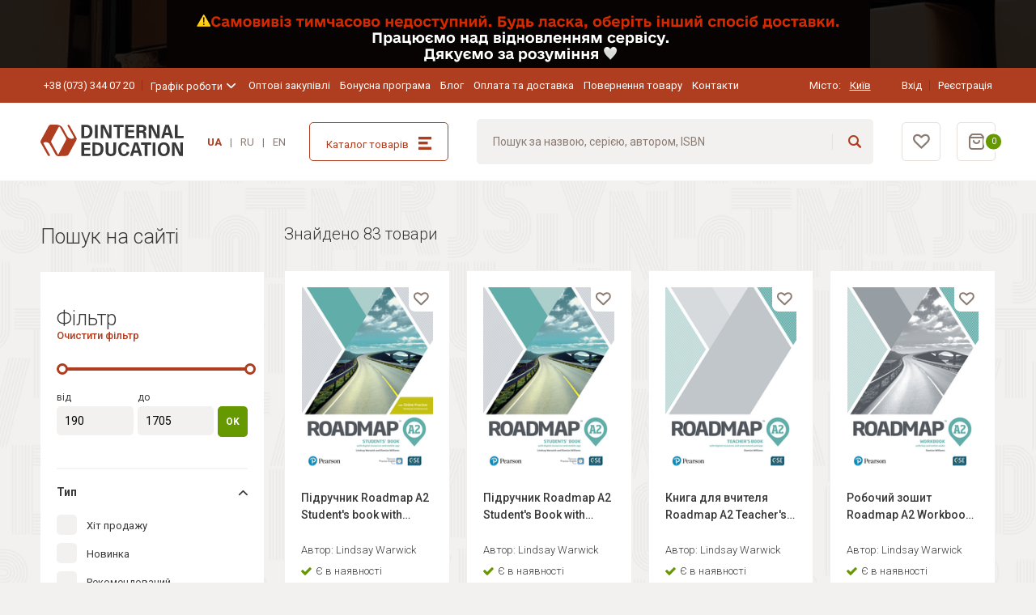

--- FILE ---
content_type: text/html; charset=utf-8
request_url: https://shop.dinternal-education.ua/search/search=Roadmap/
body_size: 17023
content:
<!DOCTYPE html>
<html lang="uk">
  <head><meta name="google-site-verification" content="DuuoMhGyJCO_ru9GqzVq5CMrwhtcJb8oUbaiionVEUk" /><!-- Google Tag Manager -->
<script>(function(w,d,s,l,i){w[l]=w[l]||[];w[l].push({'gtm.start':
new Date().getTime(),event:'gtm.js'});var f=d.getElementsByTagName(s)[0],
j=d.createElement(s),dl=l!='dataLayer'?'&l='+l:'';j.async=true;j.src=
'https://www.googletagmanager.com/gtm.js?id='+i+dl;f.parentNode.insertBefore(j,f);
})(window,document,'script','dataLayer','GTM-NMHV77N');</script>
<!-- End Google Tag Manager -->
    <meta charset="UTF-8">
    <meta name="viewport" content="width=device-width, initial-scale=1.0,  maximum-scale=1, user-scalable=0">
    <meta http-equiv="X-UA-Compatible" content="ie=edge">
    <meta name="theme-color" content="#EBF3FA">
    <meta name="format-detection" content="telephone=no"><!--Base-->

    



    
        <meta name="robots" content="noindex, nofollow">
    



    <title>Dinternal Education - інтернет-магазин книг іноземними мовами: купити літературу англійською та іншими мовами, кращі ціни на підручники в оригіналі</title>



    <meta name="description" content="Купити книги англійською, німецькою та іншими іноземними мовами ⚡ в інтернет-магазині Dinternal Education ☝ Замовити книги та підручники англійською мовою за найкращою ціною ⚡ Швидка доставка у Київ, Дніпро, Харків, Одеса, Львів та по всій Україні.">




<link rel="canonical" href="https://shop.dinternal-education.ua/search/search%3DRoadmap/">

<!--OpenGraph-->


<meta property="og:locale" content="uk"/>


    <meta property="og:type" content="website">



    <meta property="og:title" content="Dinternal Education - інтернет-магазин книг іноземними мовами: купити літературу англійською та іншими мовами, кращі ціни на підручники в оригіналі">



    <meta property="og:description" content="Купити книги англійською, німецькою та іншими іноземними мовами ⚡ в інтернет-магазині Dinternal Education ☝ Замовити книги та підручники англійською мовою за найкращою ціною ⚡ Швидка доставка у Київ, Дніпро, Харків, Одеса, Львів та по всій Україні.">


<meta property="og:site_name" content="shop.dinternal-education.ua"/>
<meta property="og:url" content="https://shop.dinternal-education.ua/search/search%3DRoadmap/">


    <meta property="og:image" content="https://shop.dinternal-education.ua/uploads/urlseo/2021/06/09/Dinternal_Education.png">
    <meta property="og:image:secure_url" content="https://shop.dinternal-education.ua/uploads/urlseo/2021/06/09/Dinternal_Education.png">
    <meta property="og:image:alt" content="Dinternal Education - інтернет-магазин книг іноземними мовами: купити літературу англійською та іншими мовами, кращі ціни на підручники в оригіналі">
    <meta property="og:image:type" content="image/png">
    <meta property="og:image:width" content="1920">
    <meta property="og:image:height" content="1080">


<!--Product specific (for product pages)-->










<!--Twitter card-->

    <meta name="twitter:card" content="summary_large_image">


<meta property="twitter:domain" content="shop.dinternal-education.ua">
<meta property="twitter:url" content="https://shop.dinternal-education.ua/search/search%3DRoadmap/">


    <meta name="twitter:title" content="Dinternal Education - інтернет-магазин книг іноземними мовами: купити літературу англійською та іншими мовами, кращі ціни на підручники в оригіналі">



    <meta name="twitter:description" content="Купити книги англійською, німецькою та іншими іноземними мовами ⚡ в інтернет-магазині Dinternal Education ☝ Замовити книги та підручники англійською мовою за найкращою ціною ⚡ Швидка доставка у Київ, Дніпро, Харків, Одеса, Львів та по всій Україні.">



    <meta name="twitter:image" content="https://shop.dinternal-education.ua/uploads/urlseo/2021/06/09/Dinternal_Education.png">
 
    
    

    <script>window.language = "uk"
      window.is_auth = "False"
      window.sitekey = "6Lf0w80bAAAAADGhpM5Igq7WX4hqtOcCs8WgZWUq"
      window.product_default_preview = "/uploads/organization/organization/2021/08/09/group-134-3.jpg"
    </script> <link type="text/css" href="/static/frontend/css/chunk-vendors.f9e1cc35.css" rel="stylesheet" />
<link type="text/css" href="/static/frontend/css/app.07272cf1.css" rel="stylesheet" /> 
    <link rel="preload" as="style" href="/static/css/style.3fac72ed6eed.css">
    <link rel="stylesheet" media="all" href="/static/css/style.3fac72ed6eed.css">
    <link rel="preload" as="font" type="font/woff" crossorigin="anonymous" href="/static/fonts/svgfont.1aef88e20943.woff2">
    <link rel="preconnect" href="https://fonts.googleapis.com">
    <link rel="preconnect" href="https://fonts.gstatic.com" crossorigin>
    <link href="https://fonts.googleapis.com/css2?family=Roboto:ital,wght@0,300;0,400;0,500;0,700;0,900;1,400&amp;display=swap" rel="stylesheet"> 
    <link rel="icon" href="/uploads/135378224.png" type="image/x-icon">
    <link rel="apple-touch-icon" href="/uploads/135378224.png">
    <link rel="preconnect" href="https://fonts.gstatic.com">
    <link href="https://fonts.googleapis.com/css2?family=Montserrat:wght@500&amp;display=swap" rel="preload" as="style">
    <link href="https://fonts.googleapis.com/css2?family=Montserrat:wght@500&amp;display=swap" rel="stylesheet"><meta name="facebook-domain-verification" content="pg3cocg0f65nsq9wxhpm16u4b3ekpm" /><meta name="facebook-domain-verification" content="go31kjlcohshzsh2pwl3cgyuqal950" /><!-- Facebook Pixel Code -->
<script>
!function(f,b,e,v,n,t,s)
{if(f.fbq)return;n=f.fbq=function(){n.callMethod?
n.callMethod.apply(n,arguments):n.queue.push(arguments)};
if(!f._fbq)f._fbq=n;n.push=n;n.loaded=!0;n.version='2.0';
n.queue=[];t=b.createElement(e);t.async=!0;
t.src=v;s=b.getElementsByTagName(e)[0];
s.parentNode.insertBefore(t,s)}(window, document,'script',
'https://connect.facebook.net/en_US/fbevents.js');
fbq('init', '976893846186624');
fbq('track', 'PageView');
</script>
<noscript><img height="1" width="1" style="display:none"
src="https://www.facebook.com/tr?id=976893846186624&ev=PageView&noscript=1"
/></noscript>
<!-- End Facebook Pixel Code --><!-- Google tag (gtag.js) -->
<script async src="https://www.googletagmanager.com/gtag/js?id=G-95VVQ2KQ8E"></script>
<script>
  window.dataLayer = window.dataLayer || [];
  function gtag(){dataLayer.push(arguments);}
  gtag('js', new Date());

  gtag('config', 'G-95VVQ2KQ8E');
</script> <link rel="alternate" href="https://shop.dinternal-education.ua/search/search=Roadmap/" hreflang="uk-UA">  <link rel="alternate" href="https://shop.dinternal-education.ua/ru/search/search=Roadmap/" hreflang="ru-UA">  <link rel="alternate" href="https://shop.dinternal-education.ua/en/search/search=Roadmap/" hreflang="en-UA"> 
    <script async defer src="https://uptime.xfile.pro/tracker.js" data-website-id="cmgqx6jwu001hyfam6c5tsq70"></script>
  </head>
  <body id="body">
    

    <script>
  window.fbAsyncInit = function() {
    FB.init({
      appId      : '512551289833958',
      cookie     : true,
      xfbml      : true,
      version    : 'v11.0'
    });
      
    FB.AppEvents.logPageView();   
      
  };

  (function(d, s, id){
     var js, fjs = d.getElementsByTagName(s)[0];
     if (d.getElementById(id)) {return;}
     js = d.createElement(s); js.id = id;
     js.src = "https://connect.facebook.net/en_US/sdk.js";
     fjs.parentNode.insertBefore(js, fjs);
   }(document, 'script', 'facebook-jssdk'));
</script>
    <div id="app">
      <div class="content-wrapper">   
        <div class="top-info-wrapper">
          <div class="top-info-wrapper__content"> 
            <picture class="display_flex u-display u-display--hidden-md">
              <source srcset="/uploads/__sized__/organization/banners/2026/01/13/frame-205-crop_webp-c0-5__0-5-770x84-70.webp" type="image/webp"><img class="top-info position position--relative" src="/uploads/__sized__/organization/banners/2026/01/13/frame-205-crop_webp-c0-5__0-5-770x84-70.webp"/>
            </picture>  
            <picture class="display_flex u-display u-display--hidden u-display--block-md u-display--hidden-xl">
              <source srcset="/uploads/__sized__/organization/banners/2026/01/13/frame-204-crop_webp-c0-5__0-5-1200x84-70.webp" type="image/webp"><img class="top-info position position--relative" src="/uploads/__sized__/organization/banners/2026/01/13/frame-204-crop_webp-c0-5__0-5-1200x84-70.webp"/>
            </picture>  
            <picture class="display_flex u-display u-display--hidden u-display--block-xl">
              <source srcset="/uploads/__sized__/organization/banners/2026/01/13/frame-206-crop_webp-c0-5__0-5-1920x84-70.webp" type="image/webp"><img class="top-info position position--relative" src="/uploads/__sized__/organization/banners/2026/01/13/frame-206-crop_webp-c0-5__0-5-1920x84-70.webp"/>
            </picture> 
          </div>
        </div> 
        <div class="header header--top u-display u-display--hidden u-display--block-xl">
          <div class="container container--common">
            <div class="g-row g-row--justify_between g-row--align_center g-row--space_2sm-xxl">
              <div class="g-cell g-cols g-cols--3-xxl">
                <div class="g-row g-row--align_center"> <a class="line-title line-title--accent-1 de-link de-link--color_white de-link--size_2xs" href="tel:+38(073)3440720">+38 (073) 344 07 20</a> 
                  <div class="line-title line-title--accent-1">
                    <ui-hovered :active="false" #default="{ activeHover, over, leave }">
                      <div class="i-dropdown" @mouseover="over" @mouseleave="leave">
                        <div class="i-dropdown__heading">
                          <div class="i-dropdown__text"><span class="de-text de-text--color_white de-text--size_2xs">Графік роботи</span>
                          </div>
                          <div class="i-dropdown__icon" :class="{ 'is-active': activeHover }"><i class="de-icon de-icon--type_chevron-down"></i>
                          </div>
                        </div>
                        <div class="i-dropdown__content i-dropdown__content--size_sm" :class="{ 'is-active': activeHover }">
                          <div class="de-text de-text--color_dark de-text--size_2xs de-text--height_sm">Пн-Пт: 10:00 – 17:00<br>
Сб: 10:00 – 16:00 <br>
Нд: вихідний
                          </div>
                        </div>
                      </div>
                    </ui-hovered>
                  </div>
                </div>
              </div>
              <div class="g-cell g-cols g-cols--6 g-cols--auto-xl">
                <div class="g-row g-row--space_sm-xxl"> 
                  <div class="g-cell"><a class="de-link de-link--color_white de-link--size_2xs de-link--height_sm display_block" href="/wholesale/">Оптові закупівлі</a>
                  </div>  
                  <div class="g-cell"><a class="de-link de-link--color_white de-link--size_2xs de-link--height_sm display_block" href="/bonus/">Бонусна програма</a>
                  </div>  
                  <div class="g-cell"><a class="de-link de-link--color_white de-link--size_2xs de-link--height_sm display_block" href="/article/list/all/">Блог</a>
                  </div>  
                  <div class="g-cell"><a class="de-link de-link--color_white de-link--size_2xs de-link--height_sm display_block" href="/delivery-pay/">Оплата та доставка</a>
                  </div>  
                  <div class="g-cell"><a class="de-link de-link--color_white de-link--size_2xs de-link--height_sm display_block" href="/page/obmen-i-vozvrat/">Повернення товару</a>
                  </div>  
                  <div class="g-cell"><a class="de-link de-link--color_white de-link--size_2xs de-link--height_sm display_block" href="/contact/">Контакти</a>
                  </div> 
                </div>
              </div>
              <div class="g-cell g-cols g-cols--narrow">
                <div class="g-row g-row--align_center">
                  <div class="g-cell ma ma--right_lg-custom">
                    <div class="g-row g-row--align_center g-row--space_xs">
                      <div class="g-cell">
                        <p class="de-text de-text--color_white de-text--size_2xs de-text--height_xs">Місто:&nbsp;
                        </p>
                      </div>
                      <div class="g-cell">
                        <set-location :location="{&#39;description&#39;: &#39;Київ&#39;, &#39;id&#39;: 2316}" main-page="/"></set-location>
                      </div>
                    </div>
                  </div>
                  <div class="g-cell"> 
                    <div class="g-row">
                      <modal-handler component-name="auth-form" modal-class="modal modal--size_sm modal--container modal--padding_sm" :object-item="{privacy: '/page/politika-konfidencialnosti/', rules: '/page/pravila-sajta/', google: '/login/google-oauth2/', redirectLink:'/cabinet/settings', facebook: '/login/facebook/'}">
                        <template #default="{ handler }">
                          <button class="line-title line-title--accent-1 de-link de-link--color_white de-link--size_2xs" @click="handler">Вхід
                          </button>
                        </template>
                      </modal-handler>
                      <modal-handler component-name="registration-form" modal-class="modal modal--size_sm modal--container modal--padding_sm" :object-item="{privacy: '/page/politika-konfidencialnosti/', rules: '/page/pravila-sajta/', google: '/login/google-oauth2/', facebook: '/login/facebook/', redirectLink:'/cabinet/settings'}">
                        <template #default="{ handler }">
                          <button class="line-title line-title--accent-1 de-link de-link--color_white de-link--size_2xs" @click="handler">Реєстрація
                          </button>
                        </template>
                      </modal-handler>
                    </div>
                  </div>
                </div>
              </div>
            </div>
          </div>
        </div>
        <div class="header header--main js-fixed-header">
          <div class="container container--common">
            <div class="g-row g-row--justify_between g-row--align_center g-row--space_md-xl">
              <div class="g-cell">
                <div class="g-row g-row--align_center">
                  <div class="g-cell g-cols g-cols--narrow u-display u-display--hidden-xl">
                    <button class="de-icon de-icon--color_secondary de-icon--type_burger de-icon--size_sm js-toggler"><span></span><span></span><span></span>
                    </button>
                  </div>
                  <div class="g-cell g-cols g-cols--auto">  <a href="/"><img class="header__logo" src="/uploads/%D0%A1%D0%BB%D0%BE%D0%B9_x0020_1.svg" alt="shop.dinternal-education.ua" title=""/></a> 
                  </div>
                </div>
              </div>
              <div class="g-cell u-display u-display--hidden u-display--block-xl">
                <language-list></language-list>
              </div>
              <div class="g-cell u-display u-display--hidden u-display--block-xl">
                <button class="de-button de-button--rounded_sm de-button--appearance_border-accent-1 de-button--space_sm de-button--width_full js-catalog-button">
                  <div class="g-row g-row--align_center g-row--justify_between">
                    <div class="g-cell">
                      <p class="de-text de-text--color_accent-1 de-text--size_2xs">Каталог товарів
                      </p>
                    </div>
                    <div class="g-cell">
                      <div class="de-icon de-icon--type_catalog-burger de-icon--color_accent-1 de-icon--size_sm">
                      </div>
                    </div>
                  </div>
                </button>
              </div>
              <div class="g-cell g-cols g-cols--auto u-display u-display--hidden u-display--block-xl">
                <header-search :object-item="{orderLink:'/order/'}" link="/search/"></header-search>
              </div>
              <div class="g-cell">
                <div class="g-row g-row--space_sm g-row--space_sm-xl">
                  <div class="g-cell favourite-btn">
                    <favorite-button :amount="0" link="/favorite/list/"></favorite-button>
                  </div>
                  <div class="g-cell">
                    <cart-button :amount="0" :total="0" :object-item="{orderLink:'/order/'}"></cart-button>
                  </div>
                </div>
              </div>
            </div>
          </div>
        </div>
<div class="sidebar js-sidebar">
  <div class="sidebar__wrapper">
    <div class="header header--main position position--relative g-row g-row--align_center">
      <div class="g-cell">
        <button class="de-icon de-icon--type_close de-icon--color_secondary de-icon--size_sm js-close">
        </button>
      </div><img class="sidebar__logo" src="/static/img/logo.10c2a28d57b4.png" alt="Dinternal Education" title=""/>
    </div>
    <div class="sidebar__content">
      <div class="g-row g-row--justify_between ma ma--bottom_sm">
        <div class="g-cell">
          <div class="g-row g-row--align_center g-row--space_xs">
            <div class="g-cell">
              <p class="de-text de-text--color_white de-text--size_2xs">Місто:
              </p>
            </div>
            <div class="g-cell">
              <set-location :location="{&#39;description&#39;: &#39;Київ&#39;, &#39;id&#39;: 2316}" main-page="/"></set-location>
            </div>
          </div>
        </div>
        <div class="g-cell"> 
          <div class="g-row">
            <modal-handler component-name="auth-form" modal-class="modal modal--size_sm modal--container modal--padding_sm" :object-item="{privacy: '/page/politika-konfidencialnosti/', rules: '/page/pravila-sajta/', google: '/login/google-oauth2/', facebook: '/login/facebook/', redirectLink:'/cabinet/settings'}">
              <template #default="{ handler }">
                <button class="line-title line-title--accent-1 de-text de-text--color_white de-text--size_2xs" @click="handler">Вхід
                </button>
              </template>
            </modal-handler>
            <modal-handler component-name="registration-form" modal-class="modal modal--size_sm modal--container modal--padding_sm" :object-item="{privacy: '/page/politika-konfidencialnosti/', rules: '/page/pravila-sajta/', google: '/login/google-oauth2/', facebook: '/login/facebook/',redirectLink:'/cabinet/settings'}">
              <template #default="{ handler }">
                <button class="line-title line-title--accent-1 de-text de-text--color_white de-text--size_2xs" @click="handler">Реєстрація
                </button>
              </template>
            </modal-handler>
          </div> 
        </div>
      </div>
      <header-search class="ma--bottom_sm" :object-item="{orderLink:'/order/'}" link="/search/"></header-search>
      <ui-dropdown #default="{ active, click }">
        <div>
          <div class="menu">
            <button class="menu__button ma ma--bottom_sm" @click="click">
              <div class="g-row g-row--justify_between g-row--align_center">
                <div class="g-cell">
                  <p class="de-text de-text--color_accent-1 de-text--size_2xs">Каталог товарів
                  </p>
                </div>
                <div class="g-cell"><i class="de-icon de-icon--type_catalog-burger de-icon--color_accent-1 de-icon--size_sm"></i>
                </div>
              </div>
            </button>
          </div>
          <div class="inner-sidebar" :class="{ 'is-active': active }">
            <div class="inner-sidebar__wrapper">
              <div class="de-card de-card--rounded_sm de-card--border_secondary de-card--space_sm">
                <div class="g-row g-row--align_center g-row--justify_between ma ma--bottom_sm">
                  <div class="g-cell">
                    <p class="de-text de-text--color_accent-1 de-text--size_2sm">Каталог товарів
                    </p>
                  </div>
                  <div class="g-cell">
                    <button class="de-icon de-icon--type_close de-icon--color_accent-1 de-icon--size_sm" @click="click">
                    </button>
                  </div>
                </div> 
                <ui-dropdown #default="{ active, click }">
                  <div>
                    <div class="menu__item menu__item--arrow menu__item--bottom-border" @click="click">
                      <div class="g-row g-row--align_center">
                        <div class="g-cell"><a class="de-text de-text--size_3xs de-link de-link--color_main" href="/catalog/uchebnaya-literatura/">Навчальна література</a>
                        </div>
                      </div>
                    </div>
                    <div class="inner-sidebar" :class="{ 'is-active': active }">
                      <div class="inner-sidebar__wrapper">
                        <div class="de-card de-card--rounded_sm de-card--border_secondary de-card--space_sm">
                          <div class="g-row ma ma--bottom_sm">
                            <div class="g-cell">
                              <button class="de-icon de-icon--type_arrow-left de-icon--color_accent-1 de-icon--size_sm" @click="click">
                              </button>
                            </div>
                            <div class="g-cell">
                              <button class="de-text de-text--size_3xs" @click="click">Навчальна література
                              </button>
                            </div>
                          </div> <a class="menu__item menu__item--variant_1 de-text de-text--size_3xs de-link de-link--color_main" href="/catalog/doshkolniki/"><span class="g-row g-row--align_center"><span class="g-cell">
                          <p class="de-text de-text--size_3xs">Дошкільнята
                          </p></span></span></a>  <a class="menu__item menu__item--variant_1 de-text de-text--size_3xs de-link de-link--color_main" href="/catalog/pidgotovka-do-shkoli/"><span class="g-row g-row--align_center"><span class="g-cell">
                          <p class="de-text de-text--size_3xs">Підготовка до школи
                          </p></span></span></a>  <a class="menu__item menu__item--variant_1 de-text de-text--size_3xs de-link de-link--color_main" href="/catalog/nachalnaya-shkola/"><span class="g-row g-row--align_center"><span class="g-cell">
                          <p class="de-text de-text--size_3xs">Початкова школа
                          </p></span></span></a>  <a class="menu__item menu__item--variant_1 de-text de-text--size_3xs de-link de-link--color_main" href="/catalog/srednyaya-shkola/"><span class="g-row g-row--align_center"><span class="g-cell">
                          <p class="de-text de-text--size_3xs">Середня школа
                          </p></span></span></a>  <a class="menu__item menu__item--variant_1 de-text de-text--size_3xs de-link de-link--color_main" href="/catalog/starshaya-shkola/"><span class="g-row g-row--align_center"><span class="g-cell">
                          <p class="de-text de-text--size_3xs">Старша школа
                          </p></span></span></a>  <a class="menu__item menu__item--variant_1 de-text de-text--size_3xs de-link de-link--color_main" href="/catalog/uchebniki-dlya-vzroslyh/"><span class="g-row g-row--align_center"><span class="g-cell">
                          <p class="de-text de-text--size_3xs">Підручники для дорослих
                          </p></span></span></a>  <a class="menu__item menu__item--variant_1 de-text de-text--size_3xs de-link de-link--color_main" href="/catalog/biznes-anglijskij/"><span class="g-row g-row--align_center"><span class="g-cell">
                          <p class="de-text de-text--size_3xs">Бізнес-англійська
                          </p></span></span></a>  <a class="menu__item menu__item--variant_1 de-text de-text--size_3xs de-link de-link--color_main" href="/catalog/mezhdunarodnye-ekzameny/"><span class="g-row g-row--align_center"><span class="g-cell">
                          <p class="de-text de-text--size_3xs">Підготовка до міжнародних іспитів
                          </p></span></span></a>  <a class="menu__item menu__item--variant_1 de-text de-text--size_3xs de-link de-link--color_main" href="/catalog/leksika-i-grammatika/"><span class="g-row g-row--align_center"><span class="g-cell">
                          <p class="de-text de-text--size_3xs">Лексика та граматика
                          </p></span></span></a>  <a class="menu__item menu__item--variant_1 de-text de-text--size_3xs de-link de-link--color_main" href="/catalog/resursy-dlya-uchitelej/"><span class="g-row g-row--align_center"><span class="g-cell">
                          <p class="de-text de-text--size_3xs">Ресурси для вчителів
                          </p></span></span></a>  <a class="menu__item menu__item--variant_1 de-text de-text--size_3xs de-link de-link--color_main" href="/catalog/slovari/"><span class="g-row g-row--align_center"><span class="g-cell">
                          <p class="de-text de-text--size_3xs">Словники
                          </p></span></span></a>  <a class="menu__item menu__item--variant_1 de-text de-text--size_3xs de-link de-link--color_main" href="/catalog/adaptirovannaya-literatura/"><span class="g-row g-row--align_center"><span class="g-cell">
                          <p class="de-text de-text--size_3xs">Адаптована література
                          </p></span></span></a>  <a class="menu__item menu__item--variant_1 de-text de-text--size_3xs de-link de-link--color_main" href="/catalog/dinternal-education-publishing/"><span class="g-row g-row--align_center"><span class="g-cell">
                          <p class="de-text de-text--size_3xs">Dinternal Education Publishing
                          </p></span></span></a>  <a class="menu__item menu__item--variant_1 de-text de-text--size_3xs de-link de-link--color_main" href="/catalog/digital-resources/"><span class="g-row g-row--align_center"><span class="g-cell">
                          <p class="de-text de-text--size_3xs">Digital resources
                          </p></span></span></a>  <a class="menu__item menu__item--variant_1 de-text de-text--size_3xs de-link de-link--color_main" href="/catalog/francuzka-mova/"><span class="g-row g-row--align_center"><span class="g-cell">
                          <p class="de-text de-text--size_3xs">Французька мова
                          </p></span> <span class="g-cell"><img class="i-icon" src="/uploads/%D0%B7%D0%B0%D0%B2%D0%B0%D0%BD%D1%82%D0%B0%D0%B6%D0%B5%D0%BD%D0%BD%D1%8F.png"/></span> </span></a>  <a class="menu__item menu__item--variant_1 de-text de-text--size_3xs de-link de-link--color_main" href="/catalog/german/"><span class="g-row g-row--align_center"><span class="g-cell">
                          <p class="de-text de-text--size_3xs">Німецька мова
                          </p></span> <span class="g-cell"><img class="i-icon" src="/uploads/5315745.png"/></span> </span></a>  <a class="menu__item menu__item--variant_1 de-text de-text--size_3xs de-link de-link--color_main" href="/catalog/kartochki/"><span class="g-row g-row--align_center"><span class="g-cell">
                          <p class="de-text de-text--size_3xs">Картки
                          </p></span></span></a>  <a class="menu__item menu__item--variant_1 de-text de-text--size_3xs de-link de-link--color_main" href="/catalog/akademichni-kursi/"><span class="g-row g-row--align_center"><span class="g-cell">
                          <p class="de-text de-text--size_3xs">Академічні курси
                          </p></span></span></a>  <a class="menu__item menu__item--variant_1 de-text de-text--size_3xs de-link de-link--color_main" href="/catalog/garage-sale/"><span class="g-row g-row--align_center"><span class="g-cell">
                          <p class="de-text de-text--size_3xs">Garage Sale
                          </p></span></span></a> 
                        </div>
                      </div>
                    </div>
                  </div>
                </ui-dropdown>  
                <ui-dropdown #default="{ active, click }">
                  <div>
                    <div class="menu__item menu__item--arrow menu__item--bottom-border" @click="click">
                      <div class="g-row g-row--align_center">
                        <div class="g-cell"><a class="de-text de-text--size_3xs de-link de-link--color_main" href="/catalog/hudozhestvennaya-literatura/">Художня література</a>
                        </div>
                      </div>
                    </div>
                    <div class="inner-sidebar" :class="{ 'is-active': active }">
                      <div class="inner-sidebar__wrapper">
                        <div class="de-card de-card--rounded_sm de-card--border_secondary de-card--space_sm">
                          <div class="g-row ma ma--bottom_sm">
                            <div class="g-cell">
                              <button class="de-icon de-icon--type_arrow-left de-icon--color_accent-1 de-icon--size_sm" @click="click">
                              </button>
                            </div>
                            <div class="g-cell">
                              <button class="de-text de-text--size_3xs" @click="click">Художня література
                              </button>
                            </div>
                          </div> <a class="menu__item menu__item--variant_1 de-text de-text--size_3xs de-link de-link--color_main" href="/catalog/knigi-ukrayinskoyu-movoyu/"><span class="g-row g-row--align_center"><span class="g-cell">
                          <p class="de-text de-text--size_3xs">Книги українською мовою 🇺🇦
                          </p></span></span></a>  <a class="menu__item menu__item--variant_1 de-text de-text--size_3xs de-link de-link--color_main" href="/catalog/klassika/"><span class="g-row g-row--align_center"><span class="g-cell">
                          <p class="de-text de-text--size_3xs">Класика
                          </p></span></span></a>  <a class="menu__item menu__item--variant_1 de-text de-text--size_3xs de-link de-link--color_main" href="/catalog/sovremennaya-literatura/"><span class="g-row g-row--align_center"><span class="g-cell">
                          <p class="de-text de-text--size_3xs">Сучасна література
                          </p></span></span></a>  <a class="menu__item menu__item--variant_1 de-text de-text--size_3xs de-link de-link--color_main" href="/catalog/young-adults/"><span class="g-row g-row--align_center"><span class="g-cell">
                          <p class="de-text de-text--size_3xs">Young adult
                          </p></span></span></a>  <a class="menu__item menu__item--variant_1 de-text de-text--size_3xs de-link de-link--color_main" href="/catalog/bestsellery/"><span class="g-row g-row--align_center"><span class="g-cell">
                          <p class="de-text de-text--size_3xs">Бестселери
                          </p></span></span></a>  <a class="menu__item menu__item--variant_1 de-text de-text--size_3xs de-link de-link--color_main" href="/catalog/podarochnye-knigi/"><span class="g-row g-row--align_center"><span class="g-cell">
                          <p class="de-text de-text--size_3xs">Подарункові книги
                          </p></span></span></a>  <a class="menu__item menu__item--variant_1 de-text de-text--size_3xs de-link de-link--color_main" href="/catalog/detektivi-ta-trileri/"><span class="g-row g-row--align_center"><span class="g-cell">
                          <p class="de-text de-text--size_3xs">Детективи та трилери
                          </p></span></span></a>  <a class="menu__item menu__item--variant_1 de-text de-text--size_3xs de-link de-link--color_main" href="/catalog/romantichna-proza/"><span class="g-row g-row--align_center"><span class="g-cell">
                          <p class="de-text de-text--size_3xs">Романтична проза
                          </p></span></span></a>  <a class="menu__item menu__item--variant_1 de-text de-text--size_3xs de-link de-link--color_main" href="/catalog/kinoromani-ta-ekranizovani-knigi/"><span class="g-row g-row--align_center"><span class="g-cell">
                          <p class="de-text de-text--size_3xs">Кіноромани та екранізовані книги
                          </p></span></span></a>  <a class="menu__item menu__item--variant_1 de-text de-text--size_3xs de-link de-link--color_main" href="/catalog/opovidannya-ta-korotki-istoriyi/"><span class="g-row g-row--align_center"><span class="g-cell">
                          <p class="de-text de-text--size_3xs">Оповідання та короткі історії
                          </p></span></span></a>  <a class="menu__item menu__item--variant_1 de-text de-text--size_3xs de-link de-link--color_main" href="/catalog/fentezi-ta-fantastika/"><span class="g-row g-row--align_center"><span class="g-cell">
                          <p class="de-text de-text--size_3xs">Фентезі та фантастика
                          </p></span></span></a>  <a class="menu__item menu__item--variant_1 de-text de-text--size_3xs de-link de-link--color_main" href="/catalog/komiksi-ta-grafichni-noveli/"><span class="g-row g-row--align_center"><span class="g-cell">
                          <p class="de-text de-text--size_3xs">Комікси та графічні новели
                          </p></span></span></a> 
                        </div>
                      </div>
                    </div>
                  </div>
                </ui-dropdown>  
                <ui-dropdown #default="{ active, click }">
                  <div>
                    <div class="menu__item menu__item--arrow menu__item--bottom-border" @click="click">
                      <div class="g-row g-row--align_center">
                        <div class="g-cell"><a class="de-text de-text--size_3xs de-link de-link--color_main" href="/catalog/non-fikshn/">Нон-фікшн</a>
                        </div>
                      </div>
                    </div>
                    <div class="inner-sidebar" :class="{ 'is-active': active }">
                      <div class="inner-sidebar__wrapper">
                        <div class="de-card de-card--rounded_sm de-card--border_secondary de-card--space_sm">
                          <div class="g-row ma ma--bottom_sm">
                            <div class="g-cell">
                              <button class="de-icon de-icon--type_arrow-left de-icon--color_accent-1 de-icon--size_sm" @click="click">
                              </button>
                            </div>
                            <div class="g-cell">
                              <button class="de-text de-text--size_3xs" @click="click">Нон-фікшн
                              </button>
                            </div>
                          </div> <a class="menu__item menu__item--variant_1 de-text de-text--size_3xs de-link de-link--color_main" href="/catalog/arhitektura-i-dizajn/"><span class="g-row g-row--align_center"><span class="g-cell">
                          <p class="de-text de-text--size_3xs">Архітектура та дизайн
                          </p></span></span></a>  <a class="menu__item menu__item--variant_1 de-text de-text--size_3xs de-link de-link--color_main" href="/catalog/biznes-i-politika/"><span class="g-row g-row--align_center"><span class="g-cell">
                          <p class="de-text de-text--size_3xs">Бізнес і політика
                          </p></span></span></a>  <a class="menu__item menu__item--variant_1 de-text de-text--size_3xs de-link de-link--color_main" href="/catalog/biografiya/"><span class="g-row g-row--align_center"><span class="g-cell">
                          <p class="de-text de-text--size_3xs">Біографія
                          </p></span></span></a>  <a class="menu__item menu__item--variant_1 de-text de-text--size_3xs de-link de-link--color_main" href="/catalog/zdorove-i-fitnes/"><span class="g-row g-row--align_center"><span class="g-cell">
                          <p class="de-text de-text--size_3xs">Здоров&#39;я та фітнес
                          </p></span></span></a>  <a class="menu__item menu__item--variant_1 de-text de-text--size_3xs de-link de-link--color_main" href="/catalog/iskusstvo/"><span class="g-row g-row--align_center"><span class="g-cell">
                          <p class="de-text de-text--size_3xs">Мистецтво
                          </p></span></span></a>  <a class="menu__item menu__item--variant_1 de-text de-text--size_3xs de-link de-link--color_main" href="/catalog/istoriya/"><span class="g-row g-row--align_center"><span class="g-cell">
                          <p class="de-text de-text--size_3xs">Історія
                          </p></span></span></a>  <a class="menu__item menu__item--variant_1 de-text de-text--size_3xs de-link de-link--color_main" href="/catalog/kulinariya/"><span class="g-row g-row--align_center"><span class="g-cell">
                          <p class="de-text de-text--size_3xs">Кулінарія
                          </p></span></span></a>  <a class="menu__item menu__item--variant_1 de-text de-text--size_3xs de-link de-link--color_main" href="/catalog/moda-i-stil/"><span class="g-row g-row--align_center"><span class="g-cell">
                          <p class="de-text de-text--size_3xs">Мода та стиль
                          </p></span></span></a>  <a class="menu__item menu__item--variant_1 de-text de-text--size_3xs de-link de-link--color_main" href="/catalog/religiya-i-filosofiya/"><span class="g-row g-row--align_center"><span class="g-cell">
                          <p class="de-text de-text--size_3xs">Релігія та філософія
                          </p></span></span></a>  <a class="menu__item menu__item--variant_1 de-text de-text--size_3xs de-link de-link--color_main" href="/catalog/samorazvitie/"><span class="g-row g-row--align_center"><span class="g-cell">
                          <p class="de-text de-text--size_3xs">Саморозвиток
                          </p></span></span></a>  <a class="menu__item menu__item--variant_1 de-text de-text--size_3xs de-link de-link--color_main" href="/catalog/sociologiya-i-psihologiya/"><span class="g-row g-row--align_center"><span class="g-cell">
                          <p class="de-text de-text--size_3xs">Соціологія та психологія
                          </p></span></span></a>  <a class="menu__item menu__item--variant_1 de-text de-text--size_3xs de-link de-link--color_main" href="/catalog/teatr-kino-fotografiya/"><span class="g-row g-row--align_center"><span class="g-cell">
                          <p class="de-text de-text--size_3xs">Театр, кіно, фотографія
                          </p></span></span></a>  <a class="menu__item menu__item--variant_1 de-text de-text--size_3xs de-link de-link--color_main" href="/catalog/hobbi/"><span class="g-row g-row--align_center"><span class="g-cell">
                          <p class="de-text de-text--size_3xs">Хобі
                          </p></span></span></a>  <a class="menu__item menu__item--variant_1 de-text de-text--size_3xs de-link de-link--color_main" href="/catalog/enciklopedii/"><span class="g-row g-row--align_center"><span class="g-cell">
                          <p class="de-text de-text--size_3xs">Енциклопедії
                          </p></span></span></a>  <a class="menu__item menu__item--variant_1 de-text de-text--size_3xs de-link de-link--color_main" href="/catalog/knigi-pro-rozvitok-navichok/"><span class="g-row g-row--align_center"><span class="g-cell">
                          <p class="de-text de-text--size_3xs">Книги про розвиток навичок
                          </p></span></span></a> 
                        </div>
                      </div>
                    </div>
                  </div>
                </ui-dropdown>  
                <ui-dropdown #default="{ active, click }">
                  <div>
                    <div class="menu__item menu__item--arrow menu__item--bottom-border" @click="click">
                      <div class="g-row g-row--align_center">
                        <div class="g-cell"><a class="de-text de-text--size_3xs de-link de-link--color_main" href="/catalog/dlya-detej/">Для дітей</a>
                        </div>
                      </div>
                    </div>
                    <div class="inner-sidebar" :class="{ 'is-active': active }">
                      <div class="inner-sidebar__wrapper">
                        <div class="de-card de-card--rounded_sm de-card--border_secondary de-card--space_sm">
                          <div class="g-row ma ma--bottom_sm">
                            <div class="g-cell">
                              <button class="de-icon de-icon--type_arrow-left de-icon--color_accent-1 de-icon--size_sm" @click="click">
                              </button>
                            </div>
                            <div class="g-cell">
                              <button class="de-text de-text--size_3xs" @click="click">Для дітей
                              </button>
                            </div>
                          </div> <a class="menu__item menu__item--variant_1 de-text de-text--size_3xs de-link de-link--color_main" href="/catalog/knigi-dlya-chteniya/"><span class="g-row g-row--align_center"><span class="g-cell">
                          <p class="de-text de-text--size_3xs">Книги для читання
                          </p></span></span></a>  <a class="menu__item menu__item--variant_1 de-text de-text--size_3xs de-link de-link--color_main" href="/catalog/poznavatelnye-knigi/"><span class="g-row g-row--align_center"><span class="g-cell">
                          <p class="de-text de-text--size_3xs">Пізнавальні книги
                          </p></span></span></a>  <a class="menu__item menu__item--variant_1 de-text de-text--size_3xs de-link de-link--color_main" href="/catalog/dosug-i-tvorchestvo/"><span class="g-row g-row--align_center"><span class="g-cell">
                          <p class="de-text de-text--size_3xs">Дозвілля та творчість
                          </p></span></span></a>  <a class="menu__item menu__item--variant_1 de-text de-text--size_3xs de-link de-link--color_main" href="/catalog/pop-culture/"><span class="g-row g-row--align_center"><span class="g-cell">
                          <p class="de-text de-text--size_3xs">Pop Culture
                          </p></span></span></a>  <a class="menu__item menu__item--variant_1 de-text de-text--size_3xs de-link de-link--color_main" href="/catalog/rannee-razvitie/"><span class="g-row g-row--align_center"><span class="g-cell">
                          <p class="de-text de-text--size_3xs">Ранній розвиток
                          </p></span></span></a>  <a class="menu__item menu__item--variant_1 de-text de-text--size_3xs de-link de-link--color_main" href="/catalog/knigi-s-naklejkami/"><span class="g-row g-row--align_center"><span class="g-cell">
                          <p class="de-text de-text--size_3xs">Книги з наклейками
                          </p></span></span></a>  <a class="menu__item menu__item--variant_1 de-text de-text--size_3xs de-link de-link--color_main" href="/catalog/rizdvo/"><span class="g-row g-row--align_center"><span class="g-cell">
                          <p class="de-text de-text--size_3xs">Різдво
                          </p></span> <span class="g-cell"><img class="i-icon" src="/uploads/omela.svg"/></span> </span></a>  <a class="menu__item menu__item--variant_1 de-text de-text--size_3xs de-link de-link--color_main" href="/catalog/detektivi-dlya-ditej/"><span class="g-row g-row--align_center"><span class="g-cell">
                          <p class="de-text de-text--size_3xs">Детективи для дітей
                          </p></span></span></a>  <a class="menu__item menu__item--variant_1 de-text de-text--size_3xs de-link de-link--color_main" href="/catalog/fantastika-i-fentezi-dlya-ditej/"><span class="g-row g-row--align_center"><span class="g-cell">
                          <p class="de-text de-text--size_3xs">Фантастика і фентезі для дітей
                          </p></span></span></a>  <a class="menu__item menu__item--variant_1 de-text de-text--size_3xs de-link de-link--color_main" href="/catalog/knigi-pro-religiyi-dlya-ditej/"><span class="g-row g-row--align_center"><span class="g-cell">
                          <p class="de-text de-text--size_3xs">Книги про релігії для дітей
                          </p></span></span></a>  <a class="menu__item menu__item--variant_1 de-text de-text--size_3xs de-link de-link--color_main" href="/catalog/knigi-dlya-ditej-pro-sport/"><span class="g-row g-row--align_center"><span class="g-cell">
                          <p class="de-text de-text--size_3xs">Книги для дітей про спорт
                          </p></span></span></a>  <a class="menu__item menu__item--variant_1 de-text de-text--size_3xs de-link de-link--color_main" href="/catalog/opovidannya-ta-povisti-pro-tvarin-dlya-ditej/"><span class="g-row g-row--align_center"><span class="g-cell">
                          <p class="de-text de-text--size_3xs">Оповідання та повісті про тварин для дітей
                          </p></span></span></a>  <a class="menu__item menu__item--variant_1 de-text de-text--size_3xs de-link de-link--color_main" href="/catalog/knigi-z-istoriyi-dlya-ditej/"><span class="g-row g-row--align_center"><span class="g-cell">
                          <p class="de-text de-text--size_3xs">Книги з історії для дітей
                          </p></span></span></a>  <a class="menu__item menu__item--variant_1 de-text de-text--size_3xs de-link de-link--color_main" href="/catalog/dityachi-kazki-i-mifi/"><span class="g-row g-row--align_center"><span class="g-cell">
                          <p class="de-text de-text--size_3xs">Дитячі казки і міфи
                          </p></span></span></a>  <a class="menu__item menu__item--variant_1 de-text de-text--size_3xs de-link de-link--color_main" href="/catalog/dityachi-knigi-pro-kompyuteri-ta-tehnologiyi/"><span class="g-row g-row--align_center"><span class="g-cell">
                          <p class="de-text de-text--size_3xs">Дитячі книги про комп&#39;ютери та технології
                          </p></span></span></a>  <a class="menu__item menu__item--variant_1 de-text de-text--size_3xs de-link de-link--color_main" href="/catalog/dityachi-komiksi-ta-grafichni-noveli/"><span class="g-row g-row--align_center"><span class="g-cell">
                          <p class="de-text de-text--size_3xs">Дитячі комікси та графічні новели
                          </p></span></span></a>  <a class="menu__item menu__item--variant_1 de-text de-text--size_3xs de-link de-link--color_main" href="/catalog/klasika-dityachoyi-literaturi/"><span class="g-row g-row--align_center"><span class="g-cell">
                          <p class="de-text de-text--size_3xs">Класика дитячої літератури
                          </p></span></span></a>  <a class="menu__item menu__item--variant_1 de-text de-text--size_3xs de-link de-link--color_main" href="/catalog/biografichni-knigi-dlya-ditej/"><span class="g-row g-row--align_center"><span class="g-cell">
                          <p class="de-text de-text--size_3xs">Біографічні книги для дітей
                          </p></span></span></a>  <a class="menu__item menu__item--variant_1 de-text de-text--size_3xs de-link de-link--color_main" href="/catalog/dityachi-knigi-pro-mistectvo-i-muziku/"><span class="g-row g-row--align_center"><span class="g-cell">
                          <p class="de-text de-text--size_3xs">Дитячі книги про мистецтво і музику
                          </p></span></span></a>  <a class="menu__item menu__item--variant_1 de-text de-text--size_3xs de-link de-link--color_main" href="/catalog/knigi-pro-tvarin-ta-roslini-dlya-ditej/"><span class="g-row g-row--align_center"><span class="g-cell">
                          <p class="de-text de-text--size_3xs">Книги про тварин та рослини для дітей
                          </p></span></span></a>  <a class="menu__item menu__item--variant_1 de-text de-text--size_3xs de-link de-link--color_main" href="/catalog/prigodnicki-romani-dlya-ditej/"><span class="g-row g-row--align_center"><span class="g-cell">
                          <p class="de-text de-text--size_3xs">Пригодницькі романи для дітей
                          </p></span></span></a> 
                        </div>
                      </div>
                    </div>
                  </div>
                </ui-dropdown>  
                <ui-dropdown #default="{ active, click }">
                  <div>
                    <div class="menu__item menu__item--arrow menu__item--bottom-border" @click="click">
                      <div class="g-row g-row--align_center">
                        <div class="g-cell"><a class="de-text de-text--size_3xs de-link de-link--color_main" href="/catalog/kanctovari/">Канцтовари</a>
                        </div>
                      </div>
                    </div>
                    <div class="inner-sidebar" :class="{ 'is-active': active }">
                      <div class="inner-sidebar__wrapper">
                        <div class="de-card de-card--rounded_sm de-card--border_secondary de-card--space_sm">
                          <div class="g-row ma ma--bottom_sm">
                            <div class="g-cell">
                              <button class="de-icon de-icon--type_arrow-left de-icon--color_accent-1 de-icon--size_sm" @click="click">
                              </button>
                            </div>
                            <div class="g-cell">
                              <button class="de-text de-text--size_3xs" @click="click">Канцтовари
                              </button>
                            </div>
                          </div> <a class="menu__item menu__item--variant_1 de-text de-text--size_3xs de-link de-link--color_main" href="/catalog/aksesuari/"><span class="g-row g-row--align_center"><span class="g-cell">
                          <p class="de-text de-text--size_3xs">Аксесуари
                          </p></span></span></a>  <a class="menu__item menu__item--variant_1 de-text de-text--size_3xs de-link de-link--color_main" href="/catalog/listivki/"><span class="g-row g-row--align_center"><span class="g-cell">
                          <p class="de-text de-text--size_3xs">Листівки
                          </p></span></span></a>  <a class="menu__item menu__item--variant_1 de-text de-text--size_3xs de-link de-link--color_main" href="/catalog/nalipki/"><span class="g-row g-row--align_center"><span class="g-cell">
                          <p class="de-text de-text--size_3xs">Наліпки
                          </p></span></span></a>  <a class="menu__item menu__item--variant_1 de-text de-text--size_3xs de-link de-link--color_main" href="/catalog/posters/"><span class="g-row g-row--align_center"><span class="g-cell">
                          <p class="de-text de-text--size_3xs">Плакати
                          </p></span></span></a>  <a class="menu__item menu__item--variant_1 de-text de-text--size_3xs de-link de-link--color_main" href="/catalog/boardgames/"><span class="g-row g-row--align_center"><span class="g-cell">
                          <p class="de-text de-text--size_3xs">Настільні Ігри
                          </p></span></span></a>  <a class="menu__item menu__item--variant_1 de-text de-text--size_3xs de-link de-link--color_main" href="/catalog/pazli/"><span class="g-row g-row--align_center"><span class="g-cell">
                          <p class="de-text de-text--size_3xs">Пазли
                          </p></span></span></a> 
                        </div>
                      </div>
                    </div>
                  </div>
                </ui-dropdown>  
                <ui-dropdown #default="{ active, click }">
                  <div>
                    <div class="menu__item menu__item--arrow menu__item--bottom-border" @click="click">
                      <div class="g-row g-row--align_center">
                        <div class="g-cell"><a class="de-text de-text--size_3xs de-link de-link--color_main" href="/catalog/sertificates/">Сертифікати</a>
                        </div>
                      </div>
                    </div>
                    <div class="inner-sidebar" :class="{ 'is-active': active }">
                      <div class="inner-sidebar__wrapper">
                        <div class="de-card de-card--rounded_sm de-card--border_secondary de-card--space_sm">
                          <div class="g-row ma ma--bottom_sm">
                            <div class="g-cell">
                              <button class="de-icon de-icon--type_arrow-left de-icon--color_accent-1 de-icon--size_sm" @click="click">
                              </button>
                            </div>
                            <div class="g-cell">
                              <button class="de-text de-text--size_3xs" @click="click">Сертифікати
                              </button>
                            </div>
                          </div> <a class="menu__item menu__item--variant_1 de-text de-text--size_3xs de-link de-link--color_main" href="/catalog/certificate/"><span class="g-row g-row--align_center"><span class="g-cell">
                          <p class="de-text de-text--size_3xs">Сертифікати
                          </p></span></span></a> 
                        </div>
                      </div>
                    </div>
                  </div>
                </ui-dropdown> <a class="menu__item menu__item--bottom-border de-link de-link--color_main de-link--size_3xs" href="/stock/list/all/"><span class="g-row g-row--align_center"><span class="g-cell"><span>Акції та спецпропозиції</span></span><span class="g-cell"><img class="display_block" src="/static/img/promo.010962e5a4c6.svg"/></span></span></a><a class="menu__item menu__item--bottom-border de-link de-link--color_main de-link--size_3xs" href="/search/type=new/">Новинки</a><a class="menu__item menu__item--bottom-border de-link de-link--color_main de-link--size_3xs" href="/search/type=discounted/">Розпродаж</a>
              </div>
            </div>
          </div>
        </div>
      </ui-dropdown>
      <language-list class="ma--bottom_md"></language-list> 
      <div class="g-cell"><a class="de-text de-text--color_white de-text--size_2xs de-text--variant_center display_block ma ma--bottom_3sm" href="/wholesale/">Оптові закупівлі</a>
      </div>  
      <div class="g-cell"><a class="de-text de-text--color_white de-text--size_2xs de-text--variant_center display_block ma ma--bottom_3sm" href="/bonus/">Бонусна програма</a>
      </div>  
      <div class="g-cell"><a class="de-text de-text--color_white de-text--size_2xs de-text--variant_center display_block ma ma--bottom_3sm" href="/article/list/all/">Блог</a>
      </div>  
      <div class="g-cell"><a class="de-text de-text--color_white de-text--size_2xs de-text--variant_center display_block ma ma--bottom_3sm" href="/delivery-pay/">Оплата та доставка</a>
      </div>  
      <div class="g-cell"><a class="de-text de-text--color_white de-text--size_2xs de-text--variant_center display_block ma ma--bottom_3sm" href="/page/obmen-i-vozvrat/">Повернення товару</a>
      </div>  
      <div class="g-cell"><a class="de-text de-text--color_white de-text--size_2xs de-text--variant_center display_block ma ma--bottom_3sm" href="/contact/">Контакти</a>
      </div>  <a class="de-text de-text--color_white de-text--size_2xs de-text--variant_center display_block ma ma--bottom_2xs" href="tel:+38(073)3440720">+38 (073) 344 07 20</a> 
      <p class="de-text de-text--color_white de-text--size_2xs de-text--variant_center de-text--height_xs">Пн-Пт: 10:00 – 17:00<br>
Сб: 10:00 – 16:00 <br>
Нд: вихідний
      </p>
    </div>
  </div>
</div> 
        <div class="content">
          <div class="mask js-mask">
          </div> 
<section class="de-section de-section--space_lg">
  <div class="container container--common">
    <div class="breadcrumbs-absolute ma--top_2xs ma--top_sm-xl ma--left_sm-lg"> 
<div class="ma ma--top_2xs breadcrumb-wrapper">
  
</div>

    </div>
  </div>
  <div class="container container--common">
    <search-catalog :initial-amount="83" :pagination="{'count': 83, 'page': 1, 'perPage': 20}" :object-item="{orderLink:'/order/'}">
      <template slot="title">
        <h1 class="de-text de-text--size_2md de-text--weight_light de-text--height_xs ma ma--bottom_2sm">Пошук на сайті
        </h1>
      </template>
      <template slot="products">
        <div class="g-row g-row--space_sm-xl">   
<div class="g-cell custom-width ma ma--bottom_2xs ma--bottom_sm-xl">  
<product-card-wrapper #default="props" :product="{&#39;name&#39;: &#34;Підручник Roadmap A2 Student&#39;s book with access code for workbook&#34;, &#39;id&#39;: &#39;9781292393070&#39;, &#39;price&#39;: &#39;1230&#39;, &#39;category&#39;: &#39;&#39;}" list-key="Search results">
  <div class="common-card common-card--shadow common-card--border" @click="props.addDatalayerEvent"><a class="absolute-link z-index z-index--2" href="/product/roadmap-a2-students-book-mel/"></a>
<div class="common-card__label-wrapper">
</div>
    <div class="flex-column">
      <div> 
        <div class="position--relative">
          <picture>
            <source srcset="/store-uploads/__sized__/products/product/2021/07/16/9781292271934-thumbnail_webp-186x260-70.webp" type="image/webp"><img class="common-card__img ma ma--bottom_2xs ma--bottom_sm-xl " loading="lazy" alt="Підручник Roadmap A2 Student&#39;s book with access code for workbook" src="/store-uploads/__sized__/products/product/2021/07/16/9781292271934-thumbnail_webp-186x260-70.webp" title=""/>
          </picture>
          <favorite-action class="position--relative z-index--2" is-active="False" :product-id="18766" is-reload="False">
            <template #default="{ action, isActive }"> 
              <button class="common-card__favorite-wrapper" @click="action" aria-label="favorite">
                <div class="de-icon de-icon--size_3sm" :class="[isActive === true ? 'de-icon--type_heart-fill' : 'de-icon--type_heart-empty', isActive === true ? 'de-icon--color_accent-1' : 'de-icon--color_secondary']">
                </div>
              </button>
            </template>
          </favorite-action>
        </div><a class="common-card__title de-link de-link--color_main de-link--size_3xs de-link--weight_medium de-link--height_xs ma ma--bottom_2xs ma--bottom_sm-xl z-index z-index--2 position position--relative " href="/product/roadmap-a2-students-book-mel/" v-clamp="2" title="Підручник Roadmap A2 Student&#39;s book with access code for workbook">Підручник Roadmap A2 Student&#39;s book with access code for workbook</a> 
        <p class="de-text de-text--size_2xs de-text--height_xs ma ma--bottom_2xs" v-clamp="1"><span class="de-text--weight_light">Автор:</span>  <span class="de-text--weight_light">Lindsay Warwick</span>  
        </p>  
        <div class="inliner inliner--center ma ma--bottom_sm">
          <div class="de-icon de-icon--type_check de-icon--color_accent-2 de-icon--size_custom-xs ma ma--right_xs">
          </div>
          <p class="de-text de-text--size_2xs de-text--weight_light">Є в наявності
          </p>
        </div>
      </div>
      <div class="width_full">
        <div class="g-row g-row--align_end">
          <div class="g-cell">
            <p class="de-text de-text--size_3sm de-text--color_accent-2 de-text--weight_medium">1230&nbsp;<span class="de-text--weight_medium">грн</span>
            </p>
          </div> 
        </div>
        <div class="border border--light-2 ma ma--top_sm">
        </div> 
        <buy-action :product-id="18766" :object-item="{orderLink:'/order/'}">
          <template #default="{ add }">
            <button class="common-card__button z-index z-index--2 position position--relative" @click="add">
              <div class="g-row g-row--justify_between g-row--align_center g-row--appearance_nowrap">
                <div class="g-cell">
                  <p class="de-text de-text--weight_medium de-text--size_2xs">Додати у кошик 
                  </p>
                </div>
                <div class="g-cell">
                  <div class="de-icon de-icon--type_cart de-icon--color_accent-1 de-icon--size_md ma ma--right_2sm">
                  </div>
                </div>
              </div>
            </button>
          </template>
        </buy-action> 
      </div>
    </div>
  </div>
</product-card-wrapper>
</div>  
<div class="g-cell custom-width ma ma--bottom_2xs ma--bottom_sm-xl">  
<product-card-wrapper #default="props" :product="{&#39;name&#39;: &#34;Підручник Roadmap A2 Student&#39;s Book with Digital Resources&#34;, &#39;id&#39;: &#39;9781292393063&#39;, &#39;price&#39;: &#39;890&#39;, &#39;category&#39;: &#39;&#39;}" list-key="Search results">
  <div class="common-card common-card--shadow common-card--border" @click="props.addDatalayerEvent"><a class="absolute-link z-index z-index--2" href="/product/roadmap-a2-students-book-with-digital-resources/"></a>
<div class="common-card__label-wrapper">
</div>
    <div class="flex-column">
      <div> 
        <div class="position--relative">
          <picture>
            <source srcset="/store-uploads/__sized__/products/product/2021/07/16/9781292227818-thumbnail_webp-186x260-70.webp" type="image/webp"><img class="common-card__img ma ma--bottom_2xs ma--bottom_sm-xl " loading="lazy" alt="Підручник Roadmap A2 Student&#39;s Book with Digital Resources" src="/store-uploads/__sized__/products/product/2021/07/16/9781292227818-thumbnail_webp-186x260-70.webp" title=""/>
          </picture>
          <favorite-action class="position--relative z-index--2" is-active="False" :product-id="18767" is-reload="False">
            <template #default="{ action, isActive }"> 
              <button class="common-card__favorite-wrapper" @click="action" aria-label="favorite">
                <div class="de-icon de-icon--size_3sm" :class="[isActive === true ? 'de-icon--type_heart-fill' : 'de-icon--type_heart-empty', isActive === true ? 'de-icon--color_accent-1' : 'de-icon--color_secondary']">
                </div>
              </button>
            </template>
          </favorite-action>
        </div><a class="common-card__title de-link de-link--color_main de-link--size_3xs de-link--weight_medium de-link--height_xs ma ma--bottom_2xs ma--bottom_sm-xl z-index z-index--2 position position--relative " href="/product/roadmap-a2-students-book-with-digital-resources/" v-clamp="2" title="Підручник Roadmap A2 Student&#39;s Book with Digital Resources">Підручник Roadmap A2 Student&#39;s Book with Digital Resources</a> 
        <p class="de-text de-text--size_2xs de-text--height_xs ma ma--bottom_2xs" v-clamp="1"><span class="de-text--weight_light">Автор:</span>  <span class="de-text--weight_light">Lindsay Warwick</span>  
        </p>  
        <div class="inliner inliner--center ma ma--bottom_sm">
          <div class="de-icon de-icon--type_check de-icon--color_accent-2 de-icon--size_custom-xs ma ma--right_xs">
          </div>
          <p class="de-text de-text--size_2xs de-text--weight_light">Є в наявності
          </p>
        </div>
      </div>
      <div class="width_full">
        <div class="g-row g-row--align_end">
          <div class="g-cell">
            <p class="de-text de-text--size_3sm de-text--color_accent-2 de-text--weight_medium">890&nbsp;<span class="de-text--weight_medium">грн</span>
            </p>
          </div> 
        </div>
        <div class="border border--light-2 ma ma--top_sm">
        </div> 
        <buy-action :product-id="18767" :object-item="{orderLink:'/order/'}">
          <template #default="{ add }">
            <button class="common-card__button z-index z-index--2 position position--relative" @click="add">
              <div class="g-row g-row--justify_between g-row--align_center g-row--appearance_nowrap">
                <div class="g-cell">
                  <p class="de-text de-text--weight_medium de-text--size_2xs">Додати у кошик 
                  </p>
                </div>
                <div class="g-cell">
                  <div class="de-icon de-icon--type_cart de-icon--color_accent-1 de-icon--size_md ma ma--right_2sm">
                  </div>
                </div>
              </div>
            </button>
          </template>
        </buy-action> 
      </div>
    </div>
  </div>
</product-card-wrapper>
</div>  
<div class="g-cell custom-width ma ma--bottom_2xs ma--bottom_sm-xl">  
<product-card-wrapper #default="props" :product="{&#39;name&#39;: &#34;Книга для вчителя Roadmap A2 Teacher&#39;s Book with Digital Online Resources and App&#34;, &#39;id&#39;: &#39;9781292227863&#39;, &#39;price&#39;: &#39;1705&#39;, &#39;category&#39;: &#39;&#39;}" list-key="Search results">
  <div class="common-card common-card--shadow common-card--border" @click="props.addDatalayerEvent"><a class="absolute-link z-index z-index--2" href="/product/roadmap-a2-teachers-book-with-digital-online-resources-and-app/"></a>
<div class="common-card__label-wrapper">
</div>
    <div class="flex-column">
      <div> 
        <div class="position--relative">
          <picture>
            <source srcset="/store-uploads/__sized__/products/product/2021/07/16/9781292227863-thumbnail_webp-186x260-70.webp" type="image/webp"><img class="common-card__img ma ma--bottom_2xs ma--bottom_sm-xl " loading="lazy" alt="Книга для вчителя Roadmap A2 Teacher&#39;s Book with Digital Online Resources and App" src="/store-uploads/__sized__/products/product/2021/07/16/9781292227863-thumbnail_webp-186x260-70.webp" title=""/>
          </picture>
          <favorite-action class="position--relative z-index--2" is-active="False" :product-id="18768" is-reload="False">
            <template #default="{ action, isActive }"> 
              <button class="common-card__favorite-wrapper" @click="action" aria-label="favorite">
                <div class="de-icon de-icon--size_3sm" :class="[isActive === true ? 'de-icon--type_heart-fill' : 'de-icon--type_heart-empty', isActive === true ? 'de-icon--color_accent-1' : 'de-icon--color_secondary']">
                </div>
              </button>
            </template>
          </favorite-action>
        </div><a class="common-card__title de-link de-link--color_main de-link--size_3xs de-link--weight_medium de-link--height_xs ma ma--bottom_2xs ma--bottom_sm-xl z-index z-index--2 position position--relative " href="/product/roadmap-a2-teachers-book-with-digital-online-resources-and-app/" v-clamp="2" title="Книга для вчителя Roadmap A2 Teacher&#39;s Book with Digital Online Resources and App">Книга для вчителя Roadmap A2 Teacher&#39;s Book with Digital Online Resources and App</a> 
        <p class="de-text de-text--size_2xs de-text--height_xs ma ma--bottom_2xs" v-clamp="1"><span class="de-text--weight_light">Автор:</span>  <span class="de-text--weight_light">Lindsay Warwick</span>  
        </p>  
        <div class="inliner inliner--center ma ma--bottom_sm">
          <div class="de-icon de-icon--type_check de-icon--color_accent-2 de-icon--size_custom-xs ma ma--right_xs">
          </div>
          <p class="de-text de-text--size_2xs de-text--weight_light">Є в наявності
          </p>
        </div>
      </div>
      <div class="width_full">
        <div class="g-row g-row--align_end">
          <div class="g-cell">
            <p class="de-text de-text--size_3sm de-text--color_accent-2 de-text--weight_medium">1705&nbsp;<span class="de-text--weight_medium">грн</span>
            </p>
          </div> 
        </div>
        <div class="border border--light-2 ma ma--top_sm">
        </div> 
        <buy-action :product-id="18768" :object-item="{orderLink:'/order/'}">
          <template #default="{ add }">
            <button class="common-card__button z-index z-index--2 position position--relative" @click="add">
              <div class="g-row g-row--justify_between g-row--align_center g-row--appearance_nowrap">
                <div class="g-cell">
                  <p class="de-text de-text--weight_medium de-text--size_2xs">Додати у кошик 
                  </p>
                </div>
                <div class="g-cell">
                  <div class="de-icon de-icon--type_cart de-icon--color_accent-1 de-icon--size_md ma ma--right_2sm">
                  </div>
                </div>
              </div>
            </button>
          </template>
        </buy-action> 
      </div>
    </div>
  </div>
</product-card-wrapper>
</div>  
<div class="g-cell custom-width ma ma--bottom_2xs ma--bottom_sm-xl">  
<product-card-wrapper #default="props" :product="{&#39;name&#39;: &#39;Робочий зошит Roadmap A2 Workbook with Digital Resources&#39;, &#39;id&#39;: &#39;9781292227870&#39;, &#39;price&#39;: &#39;420&#39;, &#39;category&#39;: &#39;&#39;}" list-key="Search results">
  <div class="common-card common-card--shadow common-card--border" @click="props.addDatalayerEvent"><a class="absolute-link z-index z-index--2" href="/product/roadmap-a2-workbook-with-digital-resources/"></a>
<div class="common-card__label-wrapper">
</div>
    <div class="flex-column">
      <div> 
        <div class="position--relative">
          <picture>
            <source srcset="/store-uploads/__sized__/products/product/2021/07/16/9781292227870-thumbnail_webp-186x260-70.webp" type="image/webp"><img class="common-card__img ma ma--bottom_2xs ma--bottom_sm-xl " loading="lazy" alt="Робочий зошит Roadmap A2 Workbook with Digital Resources" src="/store-uploads/__sized__/products/product/2021/07/16/9781292227870-thumbnail_webp-186x260-70.webp" title=""/>
          </picture>
          <favorite-action class="position--relative z-index--2" is-active="False" :product-id="18769" is-reload="False">
            <template #default="{ action, isActive }"> 
              <button class="common-card__favorite-wrapper" @click="action" aria-label="favorite">
                <div class="de-icon de-icon--size_3sm" :class="[isActive === true ? 'de-icon--type_heart-fill' : 'de-icon--type_heart-empty', isActive === true ? 'de-icon--color_accent-1' : 'de-icon--color_secondary']">
                </div>
              </button>
            </template>
          </favorite-action>
        </div><a class="common-card__title de-link de-link--color_main de-link--size_3xs de-link--weight_medium de-link--height_xs ma ma--bottom_2xs ma--bottom_sm-xl z-index z-index--2 position position--relative " href="/product/roadmap-a2-workbook-with-digital-resources/" v-clamp="2" title="Робочий зошит Roadmap A2 Workbook with Digital Resources">Робочий зошит Roadmap A2 Workbook with Digital Resources</a> 
        <p class="de-text de-text--size_2xs de-text--height_xs ma ma--bottom_2xs" v-clamp="1"><span class="de-text--weight_light">Автор:</span>  <span class="de-text--weight_light">Lindsay Warwick</span>  
        </p>  
        <div class="inliner inliner--center ma ma--bottom_sm">
          <div class="de-icon de-icon--type_check de-icon--color_accent-2 de-icon--size_custom-xs ma ma--right_xs">
          </div>
          <p class="de-text de-text--size_2xs de-text--weight_light">Є в наявності
          </p>
        </div>
      </div>
      <div class="width_full">
        <div class="g-row g-row--align_end">
          <div class="g-cell">
            <p class="de-text de-text--size_3sm de-text--color_accent-2 de-text--weight_medium">420&nbsp;<span class="de-text--weight_medium">грн</span>
            </p>
          </div> 
        </div>
        <div class="border border--light-2 ma ma--top_sm">
        </div> 
        <buy-action :product-id="18769" :object-item="{orderLink:'/order/'}">
          <template #default="{ add }">
            <button class="common-card__button z-index z-index--2 position position--relative" @click="add">
              <div class="g-row g-row--justify_between g-row--align_center g-row--appearance_nowrap">
                <div class="g-cell">
                  <p class="de-text de-text--weight_medium de-text--size_2xs">Додати у кошик 
                  </p>
                </div>
                <div class="g-cell">
                  <div class="de-icon de-icon--type_cart de-icon--color_accent-1 de-icon--size_md ma ma--right_2sm">
                  </div>
                </div>
              </div>
            </button>
          </template>
        </buy-action> 
      </div>
    </div>
  </div>
</product-card-wrapper>
</div>  
<div class="g-cell custom-width ma ma--bottom_2xs ma--bottom_sm-xl">  
<product-card-wrapper #default="props" :product="{&#39;name&#39;: &#34;Підручник Roadmap A2+ Student&#39;s book with Online Practice&#34;, &#39;id&#39;: &#39;9781292393025&#39;, &#39;price&#39;: &#39;1230&#39;, &#39;category&#39;: &#39;&#39;}" list-key="Search results">
  <div class="common-card common-card--shadow common-card--border" @click="props.addDatalayerEvent"><a class="absolute-link z-index z-index--2" href="/product/roadmap-a2-students-book-mel-ihv6/"></a>
<div class="common-card__label-wrapper"> 
  <div class="common-card__label common-card__label--accent-3"><span class="common-card__label-text">Хіт Продажу!</span>
    <div class="common-card__label-icon"><i class="de-icon de-icon--type_hot"></i>
    </div>
  </div> 
</div>
    <div class="flex-column">
      <div> 
        <div class="position--relative">
          <picture>
            <source srcset="/store-uploads/__sized__/products/product/2021/07/16/9781292271880-thumbnail_webp-186x260-70.webp" type="image/webp"><img class="common-card__img ma ma--bottom_2xs ma--bottom_sm-xl " loading="lazy" alt="Підручник Roadmap A2+ Student&#39;s book with Online Practice" src="/store-uploads/__sized__/products/product/2021/07/16/9781292271880-thumbnail_webp-186x260-70.webp" title=""/>
          </picture>
          <favorite-action class="position--relative z-index--2" is-active="False" :product-id="18770" is-reload="False">
            <template #default="{ action, isActive }"> 
              <button class="common-card__favorite-wrapper" @click="action" aria-label="favorite">
                <div class="de-icon de-icon--size_3sm" :class="[isActive === true ? 'de-icon--type_heart-fill' : 'de-icon--type_heart-empty', isActive === true ? 'de-icon--color_accent-1' : 'de-icon--color_secondary']">
                </div>
              </button>
            </template>
          </favorite-action>
        </div><a class="common-card__title de-link de-link--color_main de-link--size_3xs de-link--weight_medium de-link--height_xs ma ma--bottom_2xs ma--bottom_sm-xl z-index z-index--2 position position--relative " href="/product/roadmap-a2-students-book-mel-ihv6/" v-clamp="2" title="Підручник Roadmap A2+ Student&#39;s book with Online Practice">Підручник Roadmap A2+ Student&#39;s book with Online Practice</a> 
        <p class="de-text de-text--size_2xs de-text--height_xs ma ma--bottom_2xs" v-clamp="1"><span class="de-text--weight_light">Автор:</span>  <span class="de-text--weight_light">Lindsay Warwick</span>  
        </p>  
        <div class="inliner inliner--center ma ma--bottom_sm">
          <div class="de-icon de-icon--type_check de-icon--color_accent-2 de-icon--size_custom-xs ma ma--right_xs">
          </div>
          <p class="de-text de-text--size_2xs de-text--weight_light">Є в наявності
          </p>
        </div>
      </div>
      <div class="width_full">
        <div class="g-row g-row--align_end">
          <div class="g-cell">
            <p class="de-text de-text--size_3sm de-text--color_accent-2 de-text--weight_medium">1230&nbsp;<span class="de-text--weight_medium">грн</span>
            </p>
          </div> 
        </div>
        <div class="border border--light-2 ma ma--top_sm">
        </div> 
        <buy-action :product-id="18770" :object-item="{orderLink:'/order/'}">
          <template #default="{ add }">
            <button class="common-card__button z-index z-index--2 position position--relative" @click="add">
              <div class="g-row g-row--justify_between g-row--align_center g-row--appearance_nowrap">
                <div class="g-cell">
                  <p class="de-text de-text--weight_medium de-text--size_2xs">Додати у кошик 
                  </p>
                </div>
                <div class="g-cell">
                  <div class="de-icon de-icon--type_cart de-icon--color_accent-1 de-icon--size_md ma ma--right_2sm">
                  </div>
                </div>
              </div>
            </button>
          </template>
        </buy-action> 
      </div>
    </div>
  </div>
</product-card-wrapper>
</div>  
<div class="g-cell custom-width ma ma--bottom_2xs ma--bottom_sm-xl">  
<product-card-wrapper #default="props" :product="{&#39;name&#39;: &#34;Підручник Roadmap A2+ Student&#39;s Book + eBook with Digital Resources&#34;, &#39;id&#39;: &#39;9781292393018&#39;, &#39;price&#39;: &#39;890&#39;, &#39;category&#39;: &#39;&#39;}" list-key="Search results">
  <div class="common-card common-card--shadow common-card--border" @click="props.addDatalayerEvent"><a class="absolute-link z-index z-index--2" href="/product/roadmap-a2-students-bookdigitalresourcesapp-pk/"></a>
<div class="common-card__label-wrapper">
</div>
    <div class="flex-column">
      <div> 
        <div class="position--relative">
          <picture>
            <source srcset="/store-uploads/__sized__/products/product/2021/07/16/9781292227955-thumbnail_webp-186x260-70.webp" type="image/webp"><img class="common-card__img ma ma--bottom_2xs ma--bottom_sm-xl " loading="lazy" alt="Підручник Roadmap A2+ Student&#39;s Book + eBook with Digital Resources" src="/store-uploads/__sized__/products/product/2021/07/16/9781292227955-thumbnail_webp-186x260-70.webp" title=""/>
          </picture>
          <favorite-action class="position--relative z-index--2" is-active="False" :product-id="18771" is-reload="False">
            <template #default="{ action, isActive }"> 
              <button class="common-card__favorite-wrapper" @click="action" aria-label="favorite">
                <div class="de-icon de-icon--size_3sm" :class="[isActive === true ? 'de-icon--type_heart-fill' : 'de-icon--type_heart-empty', isActive === true ? 'de-icon--color_accent-1' : 'de-icon--color_secondary']">
                </div>
              </button>
            </template>
          </favorite-action>
        </div><a class="common-card__title de-link de-link--color_main de-link--size_3xs de-link--weight_medium de-link--height_xs ma ma--bottom_2xs ma--bottom_sm-xl z-index z-index--2 position position--relative " href="/product/roadmap-a2-students-bookdigitalresourcesapp-pk/" v-clamp="2" title="Підручник Roadmap A2+ Student&#39;s Book + eBook with Digital Resources">Підручник Roadmap A2+ Student&#39;s Book + eBook with Digital Resources</a> 
        <p class="de-text de-text--size_2xs de-text--height_xs ma ma--bottom_2xs" v-clamp="1"><span class="de-text--weight_light">Автор:</span>  <span class="de-text--weight_light">Lindsay Warwick</span>  
        </p>  
        <div class="inliner inliner--center ma ma--bottom_sm">
          <div class="de-icon de-icon--type_check de-icon--color_accent-2 de-icon--size_custom-xs ma ma--right_xs">
          </div>
          <p class="de-text de-text--size_2xs de-text--weight_light">Є в наявності
          </p>
        </div>
      </div>
      <div class="width_full">
        <div class="g-row g-row--align_end">
          <div class="g-cell">
            <p class="de-text de-text--size_3sm de-text--color_accent-2 de-text--weight_medium">890&nbsp;<span class="de-text--weight_medium">грн</span>
            </p>
          </div> 
        </div>
        <div class="border border--light-2 ma ma--top_sm">
        </div> 
        <buy-action :product-id="18771" :object-item="{orderLink:'/order/'}">
          <template #default="{ add }">
            <button class="common-card__button z-index z-index--2 position position--relative" @click="add">
              <div class="g-row g-row--justify_between g-row--align_center g-row--appearance_nowrap">
                <div class="g-cell">
                  <p class="de-text de-text--weight_medium de-text--size_2xs">Додати у кошик 
                  </p>
                </div>
                <div class="g-cell">
                  <div class="de-icon de-icon--type_cart de-icon--color_accent-1 de-icon--size_md ma ma--right_2sm">
                  </div>
                </div>
              </div>
            </button>
          </template>
        </buy-action> 
      </div>
    </div>
  </div>
</product-card-wrapper>
</div>  
<div class="g-cell custom-width ma ma--bottom_2xs ma--bottom_sm-xl">  
<product-card-wrapper #default="props" :product="{&#39;name&#39;: &#34;Книга для вчителя Roadmap A2+ Teacher&#39;s Book+Digital Resources+Assessment Package&#34;, &#39;id&#39;: &#39;9781292228006&#39;, &#39;price&#39;: &#39;1705&#39;, &#39;category&#39;: &#39;&#39;}" list-key="Search results">
  <div class="common-card common-card--shadow common-card--border" @click="props.addDatalayerEvent"><a class="absolute-link z-index z-index--2" href="/product/roadmap-a2-teachers-bookdigital-resourcesassessment-package/"></a>
<div class="common-card__label-wrapper">
</div>
    <div class="flex-column">
      <div> 
        <div class="position--relative">
          <picture>
            <source srcset="/store-uploads/__sized__/products/product/2021/07/16/9781292228006-thumbnail_webp-186x260-70.webp" type="image/webp"><img class="common-card__img ma ma--bottom_2xs ma--bottom_sm-xl " loading="lazy" alt="Книга для вчителя Roadmap A2+ Teacher&#39;s Book+Digital Resources+Assessment Package" src="/store-uploads/__sized__/products/product/2021/07/16/9781292228006-thumbnail_webp-186x260-70.webp" title=""/>
          </picture>
          <favorite-action class="position--relative z-index--2" is-active="False" :product-id="18772" is-reload="False">
            <template #default="{ action, isActive }"> 
              <button class="common-card__favorite-wrapper" @click="action" aria-label="favorite">
                <div class="de-icon de-icon--size_3sm" :class="[isActive === true ? 'de-icon--type_heart-fill' : 'de-icon--type_heart-empty', isActive === true ? 'de-icon--color_accent-1' : 'de-icon--color_secondary']">
                </div>
              </button>
            </template>
          </favorite-action>
        </div><a class="common-card__title de-link de-link--color_main de-link--size_3xs de-link--weight_medium de-link--height_xs ma ma--bottom_2xs ma--bottom_sm-xl z-index z-index--2 position position--relative " href="/product/roadmap-a2-teachers-bookdigital-resourcesassessment-package/" v-clamp="2" title="Книга для вчителя Roadmap A2+ Teacher&#39;s Book+Digital Resources+Assessment Package">Книга для вчителя Roadmap A2+ Teacher&#39;s Book+Digital Resources+Assessment Package</a> 
        <p class="de-text de-text--size_2xs de-text--height_xs ma ma--bottom_2xs" v-clamp="1"><span class="de-text--weight_light">Автор:</span>  <span class="de-text--weight_light">Lindsay Warwick</span>  
        </p>  
        <div class="inliner inliner--center ma ma--bottom_sm">
          <div class="de-icon de-icon--type_check de-icon--color_accent-2 de-icon--size_custom-xs ma ma--right_xs">
          </div>
          <p class="de-text de-text--size_2xs de-text--weight_light">Є в наявності
          </p>
        </div>
      </div>
      <div class="width_full">
        <div class="g-row g-row--align_end">
          <div class="g-cell">
            <p class="de-text de-text--size_3sm de-text--color_accent-2 de-text--weight_medium">1705&nbsp;<span class="de-text--weight_medium">грн</span>
            </p>
          </div> 
        </div>
        <div class="border border--light-2 ma ma--top_sm">
        </div> 
        <buy-action :product-id="18772" :object-item="{orderLink:'/order/'}">
          <template #default="{ add }">
            <button class="common-card__button z-index z-index--2 position position--relative" @click="add">
              <div class="g-row g-row--justify_between g-row--align_center g-row--appearance_nowrap">
                <div class="g-cell">
                  <p class="de-text de-text--weight_medium de-text--size_2xs">Додати у кошик 
                  </p>
                </div>
                <div class="g-cell">
                  <div class="de-icon de-icon--type_cart de-icon--color_accent-1 de-icon--size_md ma ma--right_2sm">
                  </div>
                </div>
              </div>
            </button>
          </template>
        </buy-action> 
      </div>
    </div>
  </div>
</product-card-wrapper>
</div>  
<div class="g-cell custom-width ma ma--bottom_2xs ma--bottom_sm-xl">  
<product-card-wrapper #default="props" :product="{&#39;name&#39;: &#39;Робочий зошит Roadmap A2+ Work Book/DigitalResources pk&#39;, &#39;id&#39;: &#39;9781292228013&#39;, &#39;price&#39;: &#39;420&#39;, &#39;category&#39;: &#39;&#39;}" list-key="Search results">
  <div class="common-card common-card--shadow common-card--border" @click="props.addDatalayerEvent"><a class="absolute-link z-index z-index--2" href="/product/roadmap-a2-work-bookdigitalresources-pk/"></a>
<div class="common-card__label-wrapper">
</div>
    <div class="flex-column">
      <div> 
        <div class="position--relative">
          <picture>
            <source srcset="/store-uploads/__sized__/products/product/2021/07/16/9781292228013-thumbnail_webp-186x260-70.webp" type="image/webp"><img class="common-card__img ma ma--bottom_2xs ma--bottom_sm-xl " loading="lazy" alt="Робочий зошит Roadmap A2+ Work Book/DigitalResources pk" src="/store-uploads/__sized__/products/product/2021/07/16/9781292228013-thumbnail_webp-186x260-70.webp" title=""/>
          </picture>
          <favorite-action class="position--relative z-index--2" is-active="False" :product-id="18773" is-reload="False">
            <template #default="{ action, isActive }"> 
              <button class="common-card__favorite-wrapper" @click="action" aria-label="favorite">
                <div class="de-icon de-icon--size_3sm" :class="[isActive === true ? 'de-icon--type_heart-fill' : 'de-icon--type_heart-empty', isActive === true ? 'de-icon--color_accent-1' : 'de-icon--color_secondary']">
                </div>
              </button>
            </template>
          </favorite-action>
        </div><a class="common-card__title de-link de-link--color_main de-link--size_3xs de-link--weight_medium de-link--height_xs ma ma--bottom_2xs ma--bottom_sm-xl z-index z-index--2 position position--relative " href="/product/roadmap-a2-work-bookdigitalresources-pk/" v-clamp="2" title="Робочий зошит Roadmap A2+ Work Book/DigitalResources pk">Робочий зошит Roadmap A2+ Work Book/DigitalResources pk</a> 
        <p class="de-text de-text--size_2xs de-text--height_xs ma ma--bottom_2xs" v-clamp="1"><span class="de-text--weight_light">Автор:</span>  <span class="de-text--weight_light">Lindsay Warwick</span>  
        </p>  
        <div class="inliner inliner--center ma ma--bottom_sm">
          <div class="de-icon de-icon--type_check de-icon--color_accent-2 de-icon--size_custom-xs ma ma--right_xs">
          </div>
          <p class="de-text de-text--size_2xs de-text--weight_light">Є в наявності
          </p>
        </div>
      </div>
      <div class="width_full">
        <div class="g-row g-row--align_end">
          <div class="g-cell">
            <p class="de-text de-text--size_3sm de-text--color_accent-2 de-text--weight_medium">420&nbsp;<span class="de-text--weight_medium">грн</span>
            </p>
          </div> 
        </div>
        <div class="border border--light-2 ma ma--top_sm">
        </div> 
        <buy-action :product-id="18773" :object-item="{orderLink:'/order/'}">
          <template #default="{ add }">
            <button class="common-card__button z-index z-index--2 position position--relative" @click="add">
              <div class="g-row g-row--justify_between g-row--align_center g-row--appearance_nowrap">
                <div class="g-cell">
                  <p class="de-text de-text--weight_medium de-text--size_2xs">Додати у кошик 
                  </p>
                </div>
                <div class="g-cell">
                  <div class="de-icon de-icon--type_cart de-icon--color_accent-1 de-icon--size_md ma ma--right_2sm">
                  </div>
                </div>
              </div>
            </button>
          </template>
        </buy-action> 
      </div>
    </div>
  </div>
</product-card-wrapper>
</div>  
<div class="g-cell custom-width ma ma--bottom_2xs ma--bottom_sm-xl">  
<product-card-wrapper #default="props" :product="{&#39;name&#39;: &#34;Підручник Roadmap B1 Student&#39;s Book+eBook + Digital Resources&#34;, &#39;id&#39;: &#39;9781292393032&#39;, &#39;price&#39;: &#39;890&#39;, &#39;category&#39;: &#39;&#39;}" list-key="Search results">
  <div class="common-card common-card--shadow common-card--border" @click="props.addDatalayerEvent"><a class="absolute-link z-index z-index--2" href="/product/roadmap-b1-students-bookdigitalresourcesapp-pk/"></a>
<div class="common-card__label-wrapper">
</div>
    <div class="flex-column">
      <div> 
        <div class="position--relative">
          <picture>
            <source srcset="/store-uploads/__sized__/products/product/2021/07/16/9781292228099-thumbnail_webp-186x260-70.webp" type="image/webp"><img class="common-card__img ma ma--bottom_2xs ma--bottom_sm-xl " loading="lazy" alt="Підручник Roadmap B1 Student&#39;s Book+eBook + Digital Resources" src="/store-uploads/__sized__/products/product/2021/07/16/9781292228099-thumbnail_webp-186x260-70.webp" title=""/>
          </picture>
          <favorite-action class="position--relative z-index--2" is-active="False" :product-id="18775" is-reload="False">
            <template #default="{ action, isActive }"> 
              <button class="common-card__favorite-wrapper" @click="action" aria-label="favorite">
                <div class="de-icon de-icon--size_3sm" :class="[isActive === true ? 'de-icon--type_heart-fill' : 'de-icon--type_heart-empty', isActive === true ? 'de-icon--color_accent-1' : 'de-icon--color_secondary']">
                </div>
              </button>
            </template>
          </favorite-action>
        </div><a class="common-card__title de-link de-link--color_main de-link--size_3xs de-link--weight_medium de-link--height_xs ma ma--bottom_2xs ma--bottom_sm-xl z-index z-index--2 position position--relative " href="/product/roadmap-b1-students-bookdigitalresourcesapp-pk/" v-clamp="2" title="Підручник Roadmap B1 Student&#39;s Book+eBook + Digital Resources">Підручник Roadmap B1 Student&#39;s Book+eBook + Digital Resources</a> 
        <p class="de-text de-text--size_2xs de-text--height_xs ma ma--bottom_2xs" v-clamp="1"><span class="de-text--weight_light">Автор:</span>  <span class="de-text--weight_light">Heather Jones, Monica Berlis</span>  
        </p>  
        <div class="inliner inliner--center ma ma--bottom_sm">
          <div class="de-icon de-icon--type_check de-icon--color_accent-2 de-icon--size_custom-xs ma ma--right_xs">
          </div>
          <p class="de-text de-text--size_2xs de-text--weight_light">Є в наявності
          </p>
        </div>
      </div>
      <div class="width_full">
        <div class="g-row g-row--align_end">
          <div class="g-cell">
            <p class="de-text de-text--size_3sm de-text--color_accent-2 de-text--weight_medium">890&nbsp;<span class="de-text--weight_medium">грн</span>
            </p>
          </div> 
        </div>
        <div class="border border--light-2 ma ma--top_sm">
        </div> 
        <buy-action :product-id="18775" :object-item="{orderLink:'/order/'}">
          <template #default="{ add }">
            <button class="common-card__button z-index z-index--2 position position--relative" @click="add">
              <div class="g-row g-row--justify_between g-row--align_center g-row--appearance_nowrap">
                <div class="g-cell">
                  <p class="de-text de-text--weight_medium de-text--size_2xs">Додати у кошик 
                  </p>
                </div>
                <div class="g-cell">
                  <div class="de-icon de-icon--type_cart de-icon--color_accent-1 de-icon--size_md ma ma--right_2sm">
                  </div>
                </div>
              </div>
            </button>
          </template>
        </buy-action> 
      </div>
    </div>
  </div>
</product-card-wrapper>
</div>  
<div class="g-cell custom-width ma ma--bottom_2xs ma--bottom_sm-xl">  
<product-card-wrapper #default="props" :product="{&#39;name&#39;: &#34;Roadmap B1 Teacher&#39;s Book+Digital Resources+Assessment Package&#34;, &#39;id&#39;: &#39;9781292228143&#39;, &#39;price&#39;: &#39;1705&#39;, &#39;category&#39;: &#39;&#39;}" list-key="Search results">
  <div class="common-card common-card--shadow common-card--border" @click="props.addDatalayerEvent"><a class="absolute-link z-index z-index--2" href="/product/roadmap-b1-teachers-bookdigital-resourcesassessment-package/"></a>
<div class="common-card__label-wrapper">
</div>
    <div class="flex-column">
      <div> 
        <div class="position--relative">
          <picture>
            <source srcset="/store-uploads/__sized__/products/product/2021/07/16/9781292228143-thumbnail_webp-186x260-70.webp" type="image/webp"><img class="common-card__img ma ma--bottom_2xs ma--bottom_sm-xl " loading="lazy" alt="Roadmap B1 Teacher&#39;s Book+Digital Resources+Assessment Package" src="/store-uploads/__sized__/products/product/2021/07/16/9781292228143-thumbnail_webp-186x260-70.webp" title=""/>
          </picture>
          <favorite-action class="position--relative z-index--2" is-active="False" :product-id="18776" is-reload="False">
            <template #default="{ action, isActive }"> 
              <button class="common-card__favorite-wrapper" @click="action" aria-label="favorite">
                <div class="de-icon de-icon--size_3sm" :class="[isActive === true ? 'de-icon--type_heart-fill' : 'de-icon--type_heart-empty', isActive === true ? 'de-icon--color_accent-1' : 'de-icon--color_secondary']">
                </div>
              </button>
            </template>
          </favorite-action>
        </div><a class="common-card__title de-link de-link--color_main de-link--size_3xs de-link--weight_medium de-link--height_xs ma ma--bottom_2xs ma--bottom_sm-xl z-index z-index--2 position position--relative " href="/product/roadmap-b1-teachers-bookdigital-resourcesassessment-package/" v-clamp="2" title="Roadmap B1 Teacher&#39;s Book+Digital Resources+Assessment Package">Roadmap B1 Teacher&#39;s Book+Digital Resources+Assessment Package</a> 
        <p class="de-text de-text--size_2xs de-text--height_xs ma ma--bottom_2xs" v-clamp="1"><span class="de-text--weight_light">Автор:</span>  <span class="de-text--weight_light">Lindsay Warwick</span>  
        </p>  
        <div class="inliner inliner--center ma ma--bottom_sm">
          <div class="de-icon de-icon--type_check de-icon--color_accent-2 de-icon--size_custom-xs ma ma--right_xs">
          </div>
          <p class="de-text de-text--size_2xs de-text--weight_light">Є в наявності
          </p>
        </div>
      </div>
      <div class="width_full">
        <div class="g-row g-row--align_end">
          <div class="g-cell">
            <p class="de-text de-text--size_3sm de-text--color_accent-2 de-text--weight_medium">1705&nbsp;<span class="de-text--weight_medium">грн</span>
            </p>
          </div> 
        </div>
        <div class="border border--light-2 ma ma--top_sm">
        </div> 
        <buy-action :product-id="18776" :object-item="{orderLink:'/order/'}">
          <template #default="{ add }">
            <button class="common-card__button z-index z-index--2 position position--relative" @click="add">
              <div class="g-row g-row--justify_between g-row--align_center g-row--appearance_nowrap">
                <div class="g-cell">
                  <p class="de-text de-text--weight_medium de-text--size_2xs">Додати у кошик 
                  </p>
                </div>
                <div class="g-cell">
                  <div class="de-icon de-icon--type_cart de-icon--color_accent-1 de-icon--size_md ma ma--right_2sm">
                  </div>
                </div>
              </div>
            </button>
          </template>
        </buy-action> 
      </div>
    </div>
  </div>
</product-card-wrapper>
</div>  
<div class="g-cell custom-width ma ma--bottom_2xs ma--bottom_sm-xl">  
<product-card-wrapper #default="props" :product="{&#39;name&#39;: &#39;Робочий зошит Roadmap B1 Workbook with digital online resources and app&#39;, &#39;id&#39;: &#39;9781292228150&#39;, &#39;price&#39;: &#39;420&#39;, &#39;category&#39;: &#39;&#39;}" list-key="Search results">
  <div class="common-card common-card--shadow common-card--border" @click="props.addDatalayerEvent"><a class="absolute-link z-index z-index--2" href="/product/roadmap-b1-workbook-with-digital-online-resources-and-app/"></a>
<div class="common-card__label-wrapper">
</div>
    <div class="flex-column">
      <div> 
        <div class="position--relative">
          <picture>
            <source srcset="/store-uploads/__sized__/products/product/2021/07/16/9781292228150-thumbnail_webp-186x260-70.webp" type="image/webp"><img class="common-card__img ma ma--bottom_2xs ma--bottom_sm-xl " loading="lazy" alt="Робочий зошит Roadmap B1 Workbook with digital online resources and app" src="/store-uploads/__sized__/products/product/2021/07/16/9781292228150-thumbnail_webp-186x260-70.webp" title=""/>
          </picture>
          <favorite-action class="position--relative z-index--2" is-active="False" :product-id="18777" is-reload="False">
            <template #default="{ action, isActive }"> 
              <button class="common-card__favorite-wrapper" @click="action" aria-label="favorite">
                <div class="de-icon de-icon--size_3sm" :class="[isActive === true ? 'de-icon--type_heart-fill' : 'de-icon--type_heart-empty', isActive === true ? 'de-icon--color_accent-1' : 'de-icon--color_secondary']">
                </div>
              </button>
            </template>
          </favorite-action>
        </div><a class="common-card__title de-link de-link--color_main de-link--size_3xs de-link--weight_medium de-link--height_xs ma ma--bottom_2xs ma--bottom_sm-xl z-index z-index--2 position position--relative " href="/product/roadmap-b1-workbook-with-digital-online-resources-and-app/" v-clamp="2" title="Робочий зошит Roadmap B1 Workbook with digital online resources and app">Робочий зошит Roadmap B1 Workbook with digital online resources and app</a> 
        <p class="de-text de-text--size_2xs de-text--height_xs ma ma--bottom_2xs" v-clamp="1"><span class="de-text--weight_light">Автор:</span>  <span class="de-text--weight_light">Heather Jones, Monica Berlis</span>  
        </p>  
        <div class="inliner inliner--center ma ma--bottom_sm">
          <div class="de-icon de-icon--type_check de-icon--color_accent-2 de-icon--size_custom-xs ma ma--right_xs">
          </div>
          <p class="de-text de-text--size_2xs de-text--weight_light">Є в наявності
          </p>
        </div>
      </div>
      <div class="width_full">
        <div class="g-row g-row--align_end">
          <div class="g-cell">
            <p class="de-text de-text--size_3sm de-text--color_accent-2 de-text--weight_medium">420&nbsp;<span class="de-text--weight_medium">грн</span>
            </p>
          </div> 
        </div>
        <div class="border border--light-2 ma ma--top_sm">
        </div> 
        <buy-action :product-id="18777" :object-item="{orderLink:'/order/'}">
          <template #default="{ add }">
            <button class="common-card__button z-index z-index--2 position position--relative" @click="add">
              <div class="g-row g-row--justify_between g-row--align_center g-row--appearance_nowrap">
                <div class="g-cell">
                  <p class="de-text de-text--weight_medium de-text--size_2xs">Додати у кошик 
                  </p>
                </div>
                <div class="g-cell">
                  <div class="de-icon de-icon--type_cart de-icon--color_accent-1 de-icon--size_md ma ma--right_2sm">
                  </div>
                </div>
              </div>
            </button>
          </template>
        </buy-action> 
      </div>
    </div>
  </div>
</product-card-wrapper>
</div>  
<div class="g-cell custom-width ma ma--bottom_2xs ma--bottom_sm-xl">  
<product-card-wrapper #default="props" :product="{&#39;name&#39;: &#34;Підручник Roadmap B1+ Student&#39;s book with Online Practice&#34;, &#39;id&#39;: &#39;9781292393100&#39;, &#39;price&#39;: &#39;1230&#39;, &#39;category&#39;: &#39;&#39;}" list-key="Search results">
  <div class="common-card common-card--shadow common-card--border" @click="props.addDatalayerEvent"><a class="absolute-link z-index z-index--2" href="/product/roadmap-b1-students-book-mel-gaxg/"></a>
<div class="common-card__label-wrapper">
</div>
    <div class="flex-column">
      <div> 
        <div class="position--relative">
          <picture>
            <source srcset="/store-uploads/__sized__/products/product/2021/07/16/9781292271903-thumbnail_webp-186x260-70.webp" type="image/webp"><img class="common-card__img ma ma--bottom_2xs ma--bottom_sm-xl " loading="lazy" alt="Підручник Roadmap B1+ Student&#39;s book with Online Practice" src="/store-uploads/__sized__/products/product/2021/07/16/9781292271903-thumbnail_webp-186x260-70.webp" title=""/>
          </picture>
          <favorite-action class="position--relative z-index--2" is-active="False" :product-id="18778" is-reload="False">
            <template #default="{ action, isActive }"> 
              <button class="common-card__favorite-wrapper" @click="action" aria-label="favorite">
                <div class="de-icon de-icon--size_3sm" :class="[isActive === true ? 'de-icon--type_heart-fill' : 'de-icon--type_heart-empty', isActive === true ? 'de-icon--color_accent-1' : 'de-icon--color_secondary']">
                </div>
              </button>
            </template>
          </favorite-action>
        </div><a class="common-card__title de-link de-link--color_main de-link--size_3xs de-link--weight_medium de-link--height_xs ma ma--bottom_2xs ma--bottom_sm-xl z-index z-index--2 position position--relative " href="/product/roadmap-b1-students-book-mel-gaxg/" v-clamp="2" title="Підручник Roadmap B1+ Student&#39;s book with Online Practice">Підручник Roadmap B1+ Student&#39;s book with Online Practice</a> 
        <p class="de-text de-text--size_2xs de-text--height_xs ma ma--bottom_2xs" v-clamp="1"><span class="de-text--weight_light">Автор:</span>  <span class="de-text--weight_light">Lindsay Warwick</span>  
        </p>  
        <div class="inliner inliner--center ma ma--bottom_sm">
          <div class="de-icon de-icon--type_check de-icon--color_accent-2 de-icon--size_custom-xs ma ma--right_xs">
          </div>
          <p class="de-text de-text--size_2xs de-text--weight_light">Є в наявності
          </p>
        </div>
      </div>
      <div class="width_full">
        <div class="g-row g-row--align_end">
          <div class="g-cell">
            <p class="de-text de-text--size_3sm de-text--color_accent-2 de-text--weight_medium">1230&nbsp;<span class="de-text--weight_medium">грн</span>
            </p>
          </div> 
        </div>
        <div class="border border--light-2 ma ma--top_sm">
        </div> 
        <buy-action :product-id="18778" :object-item="{orderLink:'/order/'}">
          <template #default="{ add }">
            <button class="common-card__button z-index z-index--2 position position--relative" @click="add">
              <div class="g-row g-row--justify_between g-row--align_center g-row--appearance_nowrap">
                <div class="g-cell">
                  <p class="de-text de-text--weight_medium de-text--size_2xs">Додати у кошик 
                  </p>
                </div>
                <div class="g-cell">
                  <div class="de-icon de-icon--type_cart de-icon--color_accent-1 de-icon--size_md ma ma--right_2sm">
                  </div>
                </div>
              </div>
            </button>
          </template>
        </buy-action> 
      </div>
    </div>
  </div>
</product-card-wrapper>
</div>  
<div class="g-cell custom-width ma ma--bottom_2xs ma--bottom_sm-xl">  
<product-card-wrapper #default="props" :product="{&#39;name&#39;: &#34;Підручник Roadmap B1+ Student&#39;s book with digital online resources and app&#34;, &#39;id&#39;: &#39;9781292393094&#39;, &#39;price&#39;: &#39;890&#39;, &#39;category&#39;: &#39;&#39;}" list-key="Search results">
  <div class="common-card common-card--shadow common-card--border" @click="props.addDatalayerEvent"><a class="absolute-link z-index z-index--2" href="/product/roadmap-b1-students-book-with-digital-online-resources-and-app/"></a>
<div class="common-card__label-wrapper"> 
  <div class="common-card__label common-card__label--cyan"><span class="common-card__label-text">Рекомендуємо</span>
    <div class="common-card__label-icon"><i class="de-icon de-icon--type_star"></i>
    </div>
  </div> 
</div>
    <div class="flex-column">
      <div> 
        <div class="position--relative">
          <picture>
            <source srcset="/store-uploads/__sized__/products/product/2021/07/16/9781292228235-thumbnail_webp-186x260-70.webp" type="image/webp"><img class="common-card__img ma ma--bottom_2xs ma--bottom_sm-xl " loading="lazy" alt="Підручник Roadmap B1+ Student&#39;s book with digital online resources and app" src="/store-uploads/__sized__/products/product/2021/07/16/9781292228235-thumbnail_webp-186x260-70.webp" title=""/>
          </picture>
          <favorite-action class="position--relative z-index--2" is-active="False" :product-id="18779" is-reload="False">
            <template #default="{ action, isActive }"> 
              <button class="common-card__favorite-wrapper" @click="action" aria-label="favorite">
                <div class="de-icon de-icon--size_3sm" :class="[isActive === true ? 'de-icon--type_heart-fill' : 'de-icon--type_heart-empty', isActive === true ? 'de-icon--color_accent-1' : 'de-icon--color_secondary']">
                </div>
              </button>
            </template>
          </favorite-action>
        </div><a class="common-card__title de-link de-link--color_main de-link--size_3xs de-link--weight_medium de-link--height_xs ma ma--bottom_2xs ma--bottom_sm-xl z-index z-index--2 position position--relative " href="/product/roadmap-b1-students-book-with-digital-online-resources-and-app/" v-clamp="2" title="Підручник Roadmap B1+ Student&#39;s book with digital online resources and app">Підручник Roadmap B1+ Student&#39;s book with digital online resources and app</a> 
        <p class="de-text de-text--size_2xs de-text--height_xs ma ma--bottom_2xs" v-clamp="1"><span class="de-text--weight_light">Автор:</span>  <span class="de-text--weight_light">Lindsay Warwick</span>  
        </p>  
        <div class="inliner inliner--center ma ma--bottom_sm">
          <div class="de-icon de-icon--type_check de-icon--color_accent-2 de-icon--size_custom-xs ma ma--right_xs">
          </div>
          <p class="de-text de-text--size_2xs de-text--weight_light">Є в наявності
          </p>
        </div>
      </div>
      <div class="width_full">
        <div class="g-row g-row--align_end">
          <div class="g-cell">
            <p class="de-text de-text--size_3sm de-text--color_accent-2 de-text--weight_medium">890&nbsp;<span class="de-text--weight_medium">грн</span>
            </p>
          </div> 
        </div>
        <div class="border border--light-2 ma ma--top_sm">
        </div> 
        <buy-action :product-id="18779" :object-item="{orderLink:'/order/'}">
          <template #default="{ add }">
            <button class="common-card__button z-index z-index--2 position position--relative" @click="add">
              <div class="g-row g-row--justify_between g-row--align_center g-row--appearance_nowrap">
                <div class="g-cell">
                  <p class="de-text de-text--weight_medium de-text--size_2xs">Додати у кошик 
                  </p>
                </div>
                <div class="g-cell">
                  <div class="de-icon de-icon--type_cart de-icon--color_accent-1 de-icon--size_md ma ma--right_2sm">
                  </div>
                </div>
              </div>
            </button>
          </template>
        </buy-action> 
      </div>
    </div>
  </div>
</product-card-wrapper>
</div>  
<div class="g-cell custom-width ma ma--bottom_2xs ma--bottom_sm-xl">  
<product-card-wrapper #default="props" :product="{&#39;name&#39;: &#34;Книга для вчителя Roadmap B1+ Teacher&#39;s book with digital online resources and app&#34;, &#39;id&#39;: &#39;9781292228280&#39;, &#39;price&#39;: &#39;1705&#39;, &#39;category&#39;: &#39;&#39;}" list-key="Search results">
  <div class="common-card common-card--shadow common-card--border" @click="props.addDatalayerEvent"><a class="absolute-link z-index z-index--2" href="/product/roadmap-b1-teachers-boook-with-digital-online-resources-and-app/"></a>
<div class="common-card__label-wrapper">
</div>
    <div class="flex-column">
      <div> 
        <div class="position--relative">
          <picture>
            <source srcset="/store-uploads/__sized__/products/product/2021/07/16/9781292228280-thumbnail_webp-186x260-70.webp" type="image/webp"><img class="common-card__img ma ma--bottom_2xs ma--bottom_sm-xl " loading="lazy" alt="Книга для вчителя Roadmap B1+ Teacher&#39;s book with digital online resources and app" src="/store-uploads/__sized__/products/product/2021/07/16/9781292228280-thumbnail_webp-186x260-70.webp" title=""/>
          </picture>
          <favorite-action class="position--relative z-index--2" is-active="False" :product-id="18780" is-reload="False">
            <template #default="{ action, isActive }"> 
              <button class="common-card__favorite-wrapper" @click="action" aria-label="favorite">
                <div class="de-icon de-icon--size_3sm" :class="[isActive === true ? 'de-icon--type_heart-fill' : 'de-icon--type_heart-empty', isActive === true ? 'de-icon--color_accent-1' : 'de-icon--color_secondary']">
                </div>
              </button>
            </template>
          </favorite-action>
        </div><a class="common-card__title de-link de-link--color_main de-link--size_3xs de-link--weight_medium de-link--height_xs ma ma--bottom_2xs ma--bottom_sm-xl z-index z-index--2 position position--relative " href="/product/roadmap-b1-teachers-boook-with-digital-online-resources-and-app/" v-clamp="2" title="Книга для вчителя Roadmap B1+ Teacher&#39;s book with digital online resources and app">Книга для вчителя Roadmap B1+ Teacher&#39;s book with digital online resources and app</a> 
        <p class="de-text de-text--size_2xs de-text--height_xs ma ma--bottom_2xs" v-clamp="1"><span class="de-text--weight_light">Автор:</span>  <span class="de-text--weight_light">Lindsay Warwick</span>  
        </p>  
        <div class="inliner inliner--center ma ma--bottom_sm">
          <div class="de-icon de-icon--type_check de-icon--color_accent-2 de-icon--size_custom-xs ma ma--right_xs">
          </div>
          <p class="de-text de-text--size_2xs de-text--weight_light">Є в наявності
          </p>
        </div>
      </div>
      <div class="width_full">
        <div class="g-row g-row--align_end">
          <div class="g-cell">
            <p class="de-text de-text--size_3sm de-text--color_accent-2 de-text--weight_medium">1705&nbsp;<span class="de-text--weight_medium">грн</span>
            </p>
          </div> 
        </div>
        <div class="border border--light-2 ma ma--top_sm">
        </div> 
        <buy-action :product-id="18780" :object-item="{orderLink:'/order/'}">
          <template #default="{ add }">
            <button class="common-card__button z-index z-index--2 position position--relative" @click="add">
              <div class="g-row g-row--justify_between g-row--align_center g-row--appearance_nowrap">
                <div class="g-cell">
                  <p class="de-text de-text--weight_medium de-text--size_2xs">Додати у кошик 
                  </p>
                </div>
                <div class="g-cell">
                  <div class="de-icon de-icon--type_cart de-icon--color_accent-1 de-icon--size_md ma ma--right_2sm">
                  </div>
                </div>
              </div>
            </button>
          </template>
        </buy-action> 
      </div>
    </div>
  </div>
</product-card-wrapper>
</div>  
<div class="g-cell custom-width ma ma--bottom_2xs ma--bottom_sm-xl">  
<product-card-wrapper #default="props" :product="{&#39;name&#39;: &#39;Робочий зошит Roadmap B1+ Workbook with digital resources&#39;, &#39;id&#39;: &#39;9781292228297&#39;, &#39;price&#39;: &#39;420&#39;, &#39;category&#39;: &#39;&#39;}" list-key="Search results">
  <div class="common-card common-card--shadow common-card--border" @click="props.addDatalayerEvent"><a class="absolute-link z-index z-index--2" href="/product/roadmap-b1-workbook-with-digital-online-resources-and-app-2kc6/"></a>
<div class="common-card__label-wrapper">
</div>
    <div class="flex-column">
      <div> 
        <div class="position--relative">
          <picture>
            <source srcset="/store-uploads/__sized__/products/product/2021/07/16/9781292228297-thumbnail_webp-186x260-70.webp" type="image/webp"><img class="common-card__img ma ma--bottom_2xs ma--bottom_sm-xl " loading="lazy" alt="Робочий зошит Roadmap B1+ Workbook with digital resources" src="/store-uploads/__sized__/products/product/2021/07/16/9781292228297-thumbnail_webp-186x260-70.webp" title=""/>
          </picture>
          <favorite-action class="position--relative z-index--2" is-active="False" :product-id="18781" is-reload="False">
            <template #default="{ action, isActive }"> 
              <button class="common-card__favorite-wrapper" @click="action" aria-label="favorite">
                <div class="de-icon de-icon--size_3sm" :class="[isActive === true ? 'de-icon--type_heart-fill' : 'de-icon--type_heart-empty', isActive === true ? 'de-icon--color_accent-1' : 'de-icon--color_secondary']">
                </div>
              </button>
            </template>
          </favorite-action>
        </div><a class="common-card__title de-link de-link--color_main de-link--size_3xs de-link--weight_medium de-link--height_xs ma ma--bottom_2xs ma--bottom_sm-xl z-index z-index--2 position position--relative " href="/product/roadmap-b1-workbook-with-digital-online-resources-and-app-2kc6/" v-clamp="2" title="Робочий зошит Roadmap B1+ Workbook with digital resources">Робочий зошит Roadmap B1+ Workbook with digital resources</a> 
        <p class="de-text de-text--size_2xs de-text--height_xs ma ma--bottom_2xs" v-clamp="1"><span class="de-text--weight_light">Автор:</span>  <span class="de-text--weight_light">Lindsay Warwick</span>  
        </p>  
        <div class="inliner inliner--center ma ma--bottom_sm">
          <div class="de-icon de-icon--type_check de-icon--color_accent-2 de-icon--size_custom-xs ma ma--right_xs">
          </div>
          <p class="de-text de-text--size_2xs de-text--weight_light">Є в наявності
          </p>
        </div>
      </div>
      <div class="width_full">
        <div class="g-row g-row--align_end">
          <div class="g-cell">
            <p class="de-text de-text--size_3sm de-text--color_accent-2 de-text--weight_medium">420&nbsp;<span class="de-text--weight_medium">грн</span>
            </p>
          </div> 
        </div>
        <div class="border border--light-2 ma ma--top_sm">
        </div> 
        <buy-action :product-id="18781" :object-item="{orderLink:'/order/'}">
          <template #default="{ add }">
            <button class="common-card__button z-index z-index--2 position position--relative" @click="add">
              <div class="g-row g-row--justify_between g-row--align_center g-row--appearance_nowrap">
                <div class="g-cell">
                  <p class="de-text de-text--weight_medium de-text--size_2xs">Додати у кошик 
                  </p>
                </div>
                <div class="g-cell">
                  <div class="de-icon de-icon--type_cart de-icon--color_accent-1 de-icon--size_md ma ma--right_2sm">
                  </div>
                </div>
              </div>
            </button>
          </template>
        </buy-action> 
      </div>
    </div>
  </div>
</product-card-wrapper>
</div>  
<div class="g-cell custom-width ma ma--bottom_2xs ma--bottom_sm-xl">  
<product-card-wrapper #default="props" :product="{&#39;name&#39;: &#34;Підручник Roadmap B2 Student&#39;s Book with Digital Resources&#34;, &#39;id&#39;: &#39;9781292393117&#39;, &#39;price&#39;: &#39;890&#39;, &#39;category&#39;: &#39;&#39;}" list-key="Search results">
  <div class="common-card common-card--shadow common-card--border" @click="props.addDatalayerEvent"><a class="absolute-link z-index z-index--2" href="/product/roadmap-b2-students-book-with-digital-resources/"></a>
<div class="common-card__label-wrapper">
</div>
    <div class="flex-column">
      <div> 
        <div class="position--relative">
          <picture>
            <source srcset="/store-uploads/__sized__/products/product/2021/07/16/9781292228372-thumbnail_webp-186x260-70.webp" type="image/webp"><img class="common-card__img ma ma--bottom_2xs ma--bottom_sm-xl " loading="lazy" alt="Підручник Roadmap B2 Student&#39;s Book with Digital Resources" src="/store-uploads/__sized__/products/product/2021/07/16/9781292228372-thumbnail_webp-186x260-70.webp" title=""/>
          </picture>
          <favorite-action class="position--relative z-index--2" is-active="False" :product-id="18782" is-reload="False">
            <template #default="{ action, isActive }"> 
              <button class="common-card__favorite-wrapper" @click="action" aria-label="favorite">
                <div class="de-icon de-icon--size_3sm" :class="[isActive === true ? 'de-icon--type_heart-fill' : 'de-icon--type_heart-empty', isActive === true ? 'de-icon--color_accent-1' : 'de-icon--color_secondary']">
                </div>
              </button>
            </template>
          </favorite-action>
        </div><a class="common-card__title de-link de-link--color_main de-link--size_3xs de-link--weight_medium de-link--height_xs ma ma--bottom_2xs ma--bottom_sm-xl z-index z-index--2 position position--relative " href="/product/roadmap-b2-students-book-with-digital-resources/" v-clamp="2" title="Підручник Roadmap B2 Student&#39;s Book with Digital Resources">Підручник Roadmap B2 Student&#39;s Book with Digital Resources</a> 
        <p class="de-text de-text--size_2xs de-text--height_xs ma ma--bottom_2xs" v-clamp="1"><span class="de-text--weight_light">Автор:</span>  <span class="de-text--weight_light">Lindsay Warwick</span>  
        </p>  
        <div class="inliner inliner--center ma ma--bottom_sm">
          <div class="de-icon de-icon--type_check de-icon--color_accent-2 de-icon--size_custom-xs ma ma--right_xs">
          </div>
          <p class="de-text de-text--size_2xs de-text--weight_light">Є в наявності
          </p>
        </div>
      </div>
      <div class="width_full">
        <div class="g-row g-row--align_end">
          <div class="g-cell">
            <p class="de-text de-text--size_3sm de-text--color_accent-2 de-text--weight_medium">890&nbsp;<span class="de-text--weight_medium">грн</span>
            </p>
          </div> 
        </div>
        <div class="border border--light-2 ma ma--top_sm">
        </div> 
        <buy-action :product-id="18782" :object-item="{orderLink:'/order/'}">
          <template #default="{ add }">
            <button class="common-card__button z-index z-index--2 position position--relative" @click="add">
              <div class="g-row g-row--justify_between g-row--align_center g-row--appearance_nowrap">
                <div class="g-cell">
                  <p class="de-text de-text--weight_medium de-text--size_2xs">Додати у кошик 
                  </p>
                </div>
                <div class="g-cell">
                  <div class="de-icon de-icon--type_cart de-icon--color_accent-1 de-icon--size_md ma ma--right_2sm">
                  </div>
                </div>
              </div>
            </button>
          </template>
        </buy-action> 
      </div>
    </div>
  </div>
</product-card-wrapper>
</div>  
<div class="g-cell custom-width ma ma--bottom_2xs ma--bottom_sm-xl">  
<product-card-wrapper #default="props" :product="{&#39;name&#39;: &#34;Roadmap B2 Teacher&#39;s Book with Digital Online Resources and App&#34;, &#39;id&#39;: &#39;9781292228426&#39;, &#39;price&#39;: &#39;1705&#39;, &#39;category&#39;: &#39;&#39;}" list-key="Search results">
  <div class="common-card common-card--shadow common-card--border" @click="props.addDatalayerEvent"><a class="absolute-link z-index z-index--2" href="/product/roadmap-b2-teachers-book-with-digital-online-resources-and-app/"></a>
<div class="common-card__label-wrapper">
</div>
    <div class="flex-column">
      <div> 
        <div class="position--relative">
          <picture>
            <source srcset="/store-uploads/__sized__/products/product/2021/07/16/9781292228426-thumbnail_webp-186x260-70.webp" type="image/webp"><img class="common-card__img ma ma--bottom_2xs ma--bottom_sm-xl " loading="lazy" alt="Roadmap B2 Teacher&#39;s Book with Digital Online Resources and App" src="/store-uploads/__sized__/products/product/2021/07/16/9781292228426-thumbnail_webp-186x260-70.webp" title=""/>
          </picture>
          <favorite-action class="position--relative z-index--2" is-active="False" :product-id="18783" is-reload="False">
            <template #default="{ action, isActive }"> 
              <button class="common-card__favorite-wrapper" @click="action" aria-label="favorite">
                <div class="de-icon de-icon--size_3sm" :class="[isActive === true ? 'de-icon--type_heart-fill' : 'de-icon--type_heart-empty', isActive === true ? 'de-icon--color_accent-1' : 'de-icon--color_secondary']">
                </div>
              </button>
            </template>
          </favorite-action>
        </div><a class="common-card__title de-link de-link--color_main de-link--size_3xs de-link--weight_medium de-link--height_xs ma ma--bottom_2xs ma--bottom_sm-xl z-index z-index--2 position position--relative " href="/product/roadmap-b2-teachers-book-with-digital-online-resources-and-app/" v-clamp="2" title="Roadmap B2 Teacher&#39;s Book with Digital Online Resources and App">Roadmap B2 Teacher&#39;s Book with Digital Online Resources and App</a> 
        <p class="de-text de-text--size_2xs de-text--height_xs ma ma--bottom_2xs" v-clamp="1"><span class="de-text--weight_light">Автор:</span>  <span class="de-text--weight_light">Lindsay Warwick</span>  
        </p>  
        <div class="inliner inliner--center ma ma--bottom_sm">
          <div class="de-icon de-icon--type_check de-icon--color_accent-2 de-icon--size_custom-xs ma ma--right_xs">
          </div>
          <p class="de-text de-text--size_2xs de-text--weight_light">Є в наявності
          </p>
        </div>
      </div>
      <div class="width_full">
        <div class="g-row g-row--align_end">
          <div class="g-cell">
            <p class="de-text de-text--size_3sm de-text--color_accent-2 de-text--weight_medium">1705&nbsp;<span class="de-text--weight_medium">грн</span>
            </p>
          </div> 
        </div>
        <div class="border border--light-2 ma ma--top_sm">
        </div> 
        <buy-action :product-id="18783" :object-item="{orderLink:'/order/'}">
          <template #default="{ add }">
            <button class="common-card__button z-index z-index--2 position position--relative" @click="add">
              <div class="g-row g-row--justify_between g-row--align_center g-row--appearance_nowrap">
                <div class="g-cell">
                  <p class="de-text de-text--weight_medium de-text--size_2xs">Додати у кошик 
                  </p>
                </div>
                <div class="g-cell">
                  <div class="de-icon de-icon--type_cart de-icon--color_accent-1 de-icon--size_md ma ma--right_2sm">
                  </div>
                </div>
              </div>
            </button>
          </template>
        </buy-action> 
      </div>
    </div>
  </div>
</product-card-wrapper>
</div>  
<div class="g-cell custom-width ma ma--bottom_2xs ma--bottom_sm-xl">  
<product-card-wrapper #default="props" :product="{&#39;name&#39;: &#39;Робочий зошит Roadmap B2 Workbook with Digital Resources&#39;, &#39;id&#39;: &#39;9781292228433&#39;, &#39;price&#39;: &#39;420&#39;, &#39;category&#39;: &#39;&#39;}" list-key="Search results">
  <div class="common-card common-card--shadow common-card--border" @click="props.addDatalayerEvent"><a class="absolute-link z-index z-index--2" href="/product/roadmap-b2-workbook-with-digital-resources/"></a>
<div class="common-card__label-wrapper">
</div>
    <div class="flex-column">
      <div> 
        <div class="position--relative">
          <picture>
            <source srcset="/store-uploads/__sized__/products/product/2021/07/16/9781292228433-thumbnail_webp-186x260-70.webp" type="image/webp"><img class="common-card__img ma ma--bottom_2xs ma--bottom_sm-xl " loading="lazy" alt="Робочий зошит Roadmap B2 Workbook with Digital Resources" src="/store-uploads/__sized__/products/product/2021/07/16/9781292228433-thumbnail_webp-186x260-70.webp" title=""/>
          </picture>
          <favorite-action class="position--relative z-index--2" is-active="False" :product-id="18784" is-reload="False">
            <template #default="{ action, isActive }"> 
              <button class="common-card__favorite-wrapper" @click="action" aria-label="favorite">
                <div class="de-icon de-icon--size_3sm" :class="[isActive === true ? 'de-icon--type_heart-fill' : 'de-icon--type_heart-empty', isActive === true ? 'de-icon--color_accent-1' : 'de-icon--color_secondary']">
                </div>
              </button>
            </template>
          </favorite-action>
        </div><a class="common-card__title de-link de-link--color_main de-link--size_3xs de-link--weight_medium de-link--height_xs ma ma--bottom_2xs ma--bottom_sm-xl z-index z-index--2 position position--relative " href="/product/roadmap-b2-workbook-with-digital-resources/" v-clamp="2" title="Робочий зошит Roadmap B2 Workbook with Digital Resources">Робочий зошит Roadmap B2 Workbook with Digital Resources</a> 
        <p class="de-text de-text--size_2xs de-text--height_xs ma ma--bottom_2xs" v-clamp="1"><span class="de-text--weight_light">Автор:</span>  <span class="de-text--weight_light">Lindsay Warwick</span>  
        </p>  
        <div class="inliner inliner--center ma ma--bottom_sm">
          <div class="de-icon de-icon--type_check de-icon--color_accent-2 de-icon--size_custom-xs ma ma--right_xs">
          </div>
          <p class="de-text de-text--size_2xs de-text--weight_light">Є в наявності
          </p>
        </div>
      </div>
      <div class="width_full">
        <div class="g-row g-row--align_end">
          <div class="g-cell">
            <p class="de-text de-text--size_3sm de-text--color_accent-2 de-text--weight_medium">420&nbsp;<span class="de-text--weight_medium">грн</span>
            </p>
          </div> 
        </div>
        <div class="border border--light-2 ma ma--top_sm">
        </div> 
        <buy-action :product-id="18784" :object-item="{orderLink:'/order/'}">
          <template #default="{ add }">
            <button class="common-card__button z-index z-index--2 position position--relative" @click="add">
              <div class="g-row g-row--justify_between g-row--align_center g-row--appearance_nowrap">
                <div class="g-cell">
                  <p class="de-text de-text--weight_medium de-text--size_2xs">Додати у кошик 
                  </p>
                </div>
                <div class="g-cell">
                  <div class="de-icon de-icon--type_cart de-icon--color_accent-1 de-icon--size_md ma ma--right_2sm">
                  </div>
                </div>
              </div>
            </button>
          </template>
        </buy-action> 
      </div>
    </div>
  </div>
</product-card-wrapper>
</div>  
<div class="g-cell custom-width ma ma--bottom_2xs ma--bottom_sm-xl">  
<product-card-wrapper #default="props" :product="{&#39;name&#39;: &#39;Підручник Roadmap B2+ Students Book with Digital Resources&#39;, &#39;id&#39;: &#39;9781292228518&#39;, &#39;price&#39;: &#39;890&#39;, &#39;category&#39;: &#39;&#39;}" list-key="Search results">
  <div class="common-card common-card--shadow common-card--border" @click="props.addDatalayerEvent"><a class="absolute-link z-index z-index--2" href="/product/roadmap-b2-students-book-with-digital-resources-pzpt/"></a>
<div class="common-card__label-wrapper">
</div>
    <div class="flex-column">
      <div> 
        <div class="position--relative">
          <picture>
            <source srcset="/store-uploads/__sized__/products/product/2021/08/28/9781292228518-thumbnail_webp-186x260-70.webp" type="image/webp"><img class="common-card__img ma ma--bottom_2xs ma--bottom_sm-xl " loading="lazy" alt="Підручник Roadmap B2+ Students Book with Digital Resources" src="/store-uploads/__sized__/products/product/2021/08/28/9781292228518-thumbnail_webp-186x260-70.webp" title=""/>
          </picture>
          <favorite-action class="position--relative z-index--2" is-active="False" :product-id="22709" is-reload="False">
            <template #default="{ action, isActive }"> 
              <button class="common-card__favorite-wrapper" @click="action" aria-label="favorite">
                <div class="de-icon de-icon--size_3sm" :class="[isActive === true ? 'de-icon--type_heart-fill' : 'de-icon--type_heart-empty', isActive === true ? 'de-icon--color_accent-1' : 'de-icon--color_secondary']">
                </div>
              </button>
            </template>
          </favorite-action>
        </div><a class="common-card__title de-link de-link--color_main de-link--size_3xs de-link--weight_medium de-link--height_xs ma ma--bottom_2xs ma--bottom_sm-xl z-index z-index--2 position position--relative " href="/product/roadmap-b2-students-book-with-digital-resources-pzpt/" v-clamp="2" title="Підручник Roadmap B2+ Students Book with Digital Resources">Підручник Roadmap B2+ Students Book with Digital Resources</a> 
        <div class="inliner inliner--center ma ma--bottom_sm">
          <div class="de-icon de-icon--type_check de-icon--color_accent-2 de-icon--size_custom-xs ma ma--right_xs">
          </div>
          <p class="de-text de-text--size_2xs de-text--weight_light">Є в наявності
          </p>
        </div>
      </div>
      <div class="width_full">
        <div class="g-row g-row--align_end">
          <div class="g-cell">
            <p class="de-text de-text--size_3sm de-text--color_accent-2 de-text--weight_medium">890&nbsp;<span class="de-text--weight_medium">грн</span>
            </p>
          </div> 
        </div>
        <div class="border border--light-2 ma ma--top_sm">
        </div> 
        <buy-action :product-id="22709" :object-item="{orderLink:'/order/'}">
          <template #default="{ add }">
            <button class="common-card__button z-index z-index--2 position position--relative" @click="add">
              <div class="g-row g-row--justify_between g-row--align_center g-row--appearance_nowrap">
                <div class="g-cell">
                  <p class="de-text de-text--weight_medium de-text--size_2xs">Додати у кошик 
                  </p>
                </div>
                <div class="g-cell">
                  <div class="de-icon de-icon--type_cart de-icon--color_accent-1 de-icon--size_md ma ma--right_2sm">
                  </div>
                </div>
              </div>
            </button>
          </template>
        </buy-action> 
      </div>
    </div>
  </div>
</product-card-wrapper>
</div>  
<div class="g-cell custom-width ma ma--bottom_2xs ma--bottom_sm-xl">  
<product-card-wrapper #default="props" :product="{&#39;name&#39;: &#34;Підручник Roadmap B2+ Student&#39;s book with Online Practice&#34;, &#39;id&#39;: &#39;9781292393148&#39;, &#39;price&#39;: &#39;1230&#39;, &#39;category&#39;: &#39;&#39;}" list-key="Search results">
  <div class="common-card common-card--shadow common-card--border" @click="props.addDatalayerEvent"><a class="absolute-link z-index z-index--2" href="/product/roadmap-b2-students-book-myenglishlab-wnph/"></a>
<div class="common-card__label-wrapper">
</div>
    <div class="flex-column">
      <div> 
        <div class="position--relative">
          <picture>
            <source srcset="/store-uploads/__sized__/products/product/2021/08/28/9781292271927-thumbnail_webp-186x260-70.webp" type="image/webp"><img class="common-card__img ma ma--bottom_2xs ma--bottom_sm-xl " loading="lazy" alt="Підручник Roadmap B2+ Student&#39;s book with Online Practice" src="/store-uploads/__sized__/products/product/2021/08/28/9781292271927-thumbnail_webp-186x260-70.webp" title=""/>
          </picture>
          <favorite-action class="position--relative z-index--2" is-active="False" :product-id="22710" is-reload="False">
            <template #default="{ action, isActive }"> 
              <button class="common-card__favorite-wrapper" @click="action" aria-label="favorite">
                <div class="de-icon de-icon--size_3sm" :class="[isActive === true ? 'de-icon--type_heart-fill' : 'de-icon--type_heart-empty', isActive === true ? 'de-icon--color_accent-1' : 'de-icon--color_secondary']">
                </div>
              </button>
            </template>
          </favorite-action>
        </div><a class="common-card__title de-link de-link--color_main de-link--size_3xs de-link--weight_medium de-link--height_xs ma ma--bottom_2xs ma--bottom_sm-xl z-index z-index--2 position position--relative " href="/product/roadmap-b2-students-book-myenglishlab-wnph/" v-clamp="2" title="Підручник Roadmap B2+ Student&#39;s book with Online Practice">Підручник Roadmap B2+ Student&#39;s book with Online Practice</a> 
        <div class="inliner inliner--center ma ma--bottom_sm">
          <div class="de-icon de-icon--type_check de-icon--color_accent-2 de-icon--size_custom-xs ma ma--right_xs">
          </div>
          <p class="de-text de-text--size_2xs de-text--weight_light">Є в наявності
          </p>
        </div>
      </div>
      <div class="width_full">
        <div class="g-row g-row--align_end">
          <div class="g-cell">
            <p class="de-text de-text--size_3sm de-text--color_accent-2 de-text--weight_medium">1230&nbsp;<span class="de-text--weight_medium">грн</span>
            </p>
          </div> 
        </div>
        <div class="border border--light-2 ma ma--top_sm">
        </div> 
        <buy-action :product-id="22710" :object-item="{orderLink:'/order/'}">
          <template #default="{ add }">
            <button class="common-card__button z-index z-index--2 position position--relative" @click="add">
              <div class="g-row g-row--justify_between g-row--align_center g-row--appearance_nowrap">
                <div class="g-cell">
                  <p class="de-text de-text--weight_medium de-text--size_2xs">Додати у кошик 
                  </p>
                </div>
                <div class="g-cell">
                  <div class="de-icon de-icon--type_cart de-icon--color_accent-1 de-icon--size_md ma ma--right_2sm">
                  </div>
                </div>
              </div>
            </button>
          </template>
        </buy-action> 
      </div>
    </div>
  </div>
</product-card-wrapper>
</div>  
        </div>
      </template>
    </search-catalog>
  </div>
</section> 
                <div class="hovered-menu__wrapper js-menu">
                          <div class="hovered-menu__content container container--common js-menu-content">
                                  <div class="g-row position position--relative">
                                          <div class="g-cell g-cols g-cols--3 u-display u-display--hidden u-display--block-xl">
                                                  <div class="hovered-menu__static-card de-card de-card--rounded_sm de-card--space_custom de-card--border_secondary de-card--color_white js-inner-categories"> 
                                                        <div class="js-menu-title"><a class="menu__item menu__item--space_right menu__item--arrow de-link de-link--size_3xs de-link--color_main " href="/catalog/uchebnaya-literatura/"><span class="g-row g-row--align_center"><span class="g-cell">
                                                                                        <p class="de-text de-text--size_3xs">Навчальна література
                                                                                        </p></span></span></a>
                                                                <div class="hovered-menu__dynamic-card de-card de-card--rounded_sm de-card--border_secondary de-card--space_custom de-card--color_white position position--relative js-menu-wrapper">
                                                                        <div class="g-row g-row--appearance_nowrap g-row--space_sm"> 
                                                                                    <div class="g-cell g-cols g-cols--6"> <a class="menu__item menu__item--variant_1 de-text de-text--size_3xs de-link de-link--color_main" href="/catalog/doshkolniki/"><span class="g-row g-row--align_center"><span class="g-cell">
                                                                                                                        <p class="de-text de-text--size_3xs">Дошкільнята
                                                                                                                        </p></span></span></a>  <a class="menu__item menu__item--variant_1 de-text de-text--size_3xs de-link de-link--color_main" href="/catalog/pidgotovka-do-shkoli/"><span class="g-row g-row--align_center"><span class="g-cell">
                                                                                                                        <p class="de-text de-text--size_3xs">Підготовка до школи
                                                                                                                        </p></span></span></a>  <a class="menu__item menu__item--variant_1 de-text de-text--size_3xs de-link de-link--color_main" href="/catalog/nachalnaya-shkola/"><span class="g-row g-row--align_center"><span class="g-cell">
                                                                                                                        <p class="de-text de-text--size_3xs">Початкова школа
                                                                                                                        </p></span></span></a>  <a class="menu__item menu__item--variant_1 de-text de-text--size_3xs de-link de-link--color_main" href="/catalog/srednyaya-shkola/"><span class="g-row g-row--align_center"><span class="g-cell">
                                                                                                                        <p class="de-text de-text--size_3xs">Середня школа
                                                                                                                        </p></span></span></a>  <a class="menu__item menu__item--variant_1 de-text de-text--size_3xs de-link de-link--color_main" href="/catalog/starshaya-shkola/"><span class="g-row g-row--align_center"><span class="g-cell">
                                                                                                                        <p class="de-text de-text--size_3xs">Старша школа
                                                                                                                        </p></span></span></a>  <a class="menu__item menu__item--variant_1 de-text de-text--size_3xs de-link de-link--color_main" href="/catalog/uchebniki-dlya-vzroslyh/"><span class="g-row g-row--align_center"><span class="g-cell">
                                                                                                                        <p class="de-text de-text--size_3xs">Підручники для дорослих
                                                                                                                        </p></span></span></a>  <a class="menu__item menu__item--variant_1 de-text de-text--size_3xs de-link de-link--color_main" href="/catalog/biznes-anglijskij/"><span class="g-row g-row--align_center"><span class="g-cell">
                                                                                                                        <p class="de-text de-text--size_3xs">Бізнес-англійська
                                                                                                                        </p></span></span></a>  <a class="menu__item menu__item--variant_1 de-text de-text--size_3xs de-link de-link--color_main" href="/catalog/mezhdunarodnye-ekzameny/"><span class="g-row g-row--align_center"><span class="g-cell">
                                                                                                                        <p class="de-text de-text--size_3xs">Підготовка до міжнародних іспитів
                                                                                                                        </p></span></span></a>  <a class="menu__item menu__item--variant_1 de-text de-text--size_3xs de-link de-link--color_main" href="/catalog/leksika-i-grammatika/"><span class="g-row g-row--align_center"><span class="g-cell">
                                                                                                                        <p class="de-text de-text--size_3xs">Лексика та граматика
                                                                                                                        </p></span></span></a>  <a class="menu__item menu__item--variant_1 de-text de-text--size_3xs de-link de-link--color_main" href="/catalog/resursy-dlya-uchitelej/"><span class="g-row g-row--align_center"><span class="g-cell">
                                                                                                                        <p class="de-text de-text--size_3xs">Ресурси для вчителів
                                                                                                                        </p></span></span></a> 
                                                                                    </div>  
                                                                                    <div class="g-cell g-cols g-cols--6"> <a class="menu__item menu__item--variant_1 de-text de-text--size_3xs de-link de-link--color_main" href="/catalog/slovari/"><span class="g-row g-row--align_center"><span class="g-cell">
                                                                                                                        <p class="de-text de-text--size_3xs">Словники
                                                                                                                        </p></span></span></a>  <a class="menu__item menu__item--variant_1 de-text de-text--size_3xs de-link de-link--color_main" href="/catalog/adaptirovannaya-literatura/"><span class="g-row g-row--align_center"><span class="g-cell">
                                                                                                                        <p class="de-text de-text--size_3xs">Адаптована література
                                                                                                                        </p></span></span></a>  <a class="menu__item menu__item--variant_1 de-text de-text--size_3xs de-link de-link--color_main" href="/catalog/dinternal-education-publishing/"><span class="g-row g-row--align_center"><span class="g-cell">
                                                                                                                        <p class="de-text de-text--size_3xs">Dinternal Education Publishing
                                                                                                                        </p></span></span></a>  <a class="menu__item menu__item--variant_1 de-text de-text--size_3xs de-link de-link--color_main" href="/catalog/digital-resources/"><span class="g-row g-row--align_center"><span class="g-cell">
                                                                                                                        <p class="de-text de-text--size_3xs">Digital resources
                                                                                                                        </p></span></span></a>  <a class="menu__item menu__item--variant_1 de-text de-text--size_3xs de-link de-link--color_main" href="/catalog/francuzka-mova/"><span class="g-row g-row--align_center"><span class="g-cell">
                                                                                                                        <p class="de-text de-text--size_3xs">Французька мова
                                                                                                                        </p></span> <span class="g-cell"><img class="i-icon" src="/uploads/%D0%B7%D0%B0%D0%B2%D0%B0%D0%BD%D1%82%D0%B0%D0%B6%D0%B5%D0%BD%D0%BD%D1%8F.png"/></span> </span></a>  <a class="menu__item menu__item--variant_1 de-text de-text--size_3xs de-link de-link--color_main" href="/catalog/german/"><span class="g-row g-row--align_center"><span class="g-cell">
                                                                                                                        <p class="de-text de-text--size_3xs">Німецька мова
                                                                                                                        </p></span> <span class="g-cell"><img class="i-icon" src="/uploads/5315745.png"/></span> </span></a>  <a class="menu__item menu__item--variant_1 de-text de-text--size_3xs de-link de-link--color_main" href="/catalog/kartochki/"><span class="g-row g-row--align_center"><span class="g-cell">
                                                                                                                        <p class="de-text de-text--size_3xs">Картки
                                                                                                                        </p></span></span></a>  <a class="menu__item menu__item--variant_1 de-text de-text--size_3xs de-link de-link--color_main" href="/catalog/akademichni-kursi/"><span class="g-row g-row--align_center"><span class="g-cell">
                                                                                                                        <p class="de-text de-text--size_3xs">Академічні курси
                                                                                                                        </p></span></span></a>  <a class="menu__item menu__item--variant_1 de-text de-text--size_3xs de-link de-link--color_main" href="/catalog/garage-sale/"><span class="g-row g-row--align_center"><span class="g-cell">
                                                                                                                        <p class="de-text de-text--size_3xs">Garage Sale
                                                                                                                        </p></span></span></a> 
                                                                                    </div> 
                                                                        </div>
                                                                </div>
                                                        </div>  
                                                        <div class="js-menu-title"><a class="menu__item menu__item--space_right menu__item--arrow de-link de-link--size_3xs de-link--color_main  menu__item menu__item--top-border" href="/catalog/hudozhestvennaya-literatura/"><span class="g-row g-row--align_center"><span class="g-cell">
                                                                                        <p class="de-text de-text--size_3xs">Художня література
                                                                                        </p></span></span></a>
                                                                <div class="hovered-menu__dynamic-card de-card de-card--rounded_sm de-card--border_secondary de-card--space_custom de-card--color_white position position--relative js-menu-wrapper">
                                                                        <div class="g-row g-row--appearance_nowrap g-row--space_sm"> 
                                                                                    <div class="g-cell g-cols g-cols--6"> <a class="menu__item menu__item--variant_1 de-text de-text--size_3xs de-link de-link--color_main" href="/catalog/knigi-ukrayinskoyu-movoyu/"><span class="g-row g-row--align_center"><span class="g-cell">
                                                                                                                        <p class="de-text de-text--size_3xs">Книги українською мовою 🇺🇦
                                                                                                                        </p></span></span></a>  <a class="menu__item menu__item--variant_1 de-text de-text--size_3xs de-link de-link--color_main" href="/catalog/klassika/"><span class="g-row g-row--align_center"><span class="g-cell">
                                                                                                                        <p class="de-text de-text--size_3xs">Класика
                                                                                                                        </p></span></span></a>  <a class="menu__item menu__item--variant_1 de-text de-text--size_3xs de-link de-link--color_main" href="/catalog/sovremennaya-literatura/"><span class="g-row g-row--align_center"><span class="g-cell">
                                                                                                                        <p class="de-text de-text--size_3xs">Сучасна література
                                                                                                                        </p></span></span></a>  <a class="menu__item menu__item--variant_1 de-text de-text--size_3xs de-link de-link--color_main" href="/catalog/young-adults/"><span class="g-row g-row--align_center"><span class="g-cell">
                                                                                                                        <p class="de-text de-text--size_3xs">Young adult
                                                                                                                        </p></span></span></a>  <a class="menu__item menu__item--variant_1 de-text de-text--size_3xs de-link de-link--color_main" href="/catalog/bestsellery/"><span class="g-row g-row--align_center"><span class="g-cell">
                                                                                                                        <p class="de-text de-text--size_3xs">Бестселери
                                                                                                                        </p></span></span></a>  <a class="menu__item menu__item--variant_1 de-text de-text--size_3xs de-link de-link--color_main" href="/catalog/podarochnye-knigi/"><span class="g-row g-row--align_center"><span class="g-cell">
                                                                                                                        <p class="de-text de-text--size_3xs">Подарункові книги
                                                                                                                        </p></span></span></a> 
                                                                                    </div>  
                                                                                    <div class="g-cell g-cols g-cols--6"> <a class="menu__item menu__item--variant_1 de-text de-text--size_3xs de-link de-link--color_main" href="/catalog/detektivi-ta-trileri/"><span class="g-row g-row--align_center"><span class="g-cell">
                                                                                                                        <p class="de-text de-text--size_3xs">Детективи та трилери
                                                                                                                        </p></span></span></a>  <a class="menu__item menu__item--variant_1 de-text de-text--size_3xs de-link de-link--color_main" href="/catalog/romantichna-proza/"><span class="g-row g-row--align_center"><span class="g-cell">
                                                                                                                        <p class="de-text de-text--size_3xs">Романтична проза
                                                                                                                        </p></span></span></a>  <a class="menu__item menu__item--variant_1 de-text de-text--size_3xs de-link de-link--color_main" href="/catalog/kinoromani-ta-ekranizovani-knigi/"><span class="g-row g-row--align_center"><span class="g-cell">
                                                                                                                        <p class="de-text de-text--size_3xs">Кіноромани та екранізовані книги
                                                                                                                        </p></span></span></a>  <a class="menu__item menu__item--variant_1 de-text de-text--size_3xs de-link de-link--color_main" href="/catalog/opovidannya-ta-korotki-istoriyi/"><span class="g-row g-row--align_center"><span class="g-cell">
                                                                                                                        <p class="de-text de-text--size_3xs">Оповідання та короткі історії
                                                                                                                        </p></span></span></a>  <a class="menu__item menu__item--variant_1 de-text de-text--size_3xs de-link de-link--color_main" href="/catalog/fentezi-ta-fantastika/"><span class="g-row g-row--align_center"><span class="g-cell">
                                                                                                                        <p class="de-text de-text--size_3xs">Фентезі та фантастика
                                                                                                                        </p></span></span></a>  <a class="menu__item menu__item--variant_1 de-text de-text--size_3xs de-link de-link--color_main" href="/catalog/komiksi-ta-grafichni-noveli/"><span class="g-row g-row--align_center"><span class="g-cell">
                                                                                                                        <p class="de-text de-text--size_3xs">Комікси та графічні новели
                                                                                                                        </p></span></span></a> 
                                                                                    </div> 
                                                                        </div>
                                                                </div>
                                                        </div>  
                                                        <div class="js-menu-title"><a class="menu__item menu__item--space_right menu__item--arrow de-link de-link--size_3xs de-link--color_main  menu__item menu__item--top-border" href="/catalog/non-fikshn/"><span class="g-row g-row--align_center"><span class="g-cell">
                                                                                        <p class="de-text de-text--size_3xs">Нон-фікшн
                                                                                        </p></span></span></a>
                                                                <div class="hovered-menu__dynamic-card de-card de-card--rounded_sm de-card--border_secondary de-card--space_custom de-card--color_white position position--relative js-menu-wrapper">
                                                                        <div class="g-row g-row--appearance_nowrap g-row--space_sm"> 
                                                                                    <div class="g-cell g-cols g-cols--6"> <a class="menu__item menu__item--variant_1 de-text de-text--size_3xs de-link de-link--color_main" href="/catalog/arhitektura-i-dizajn/"><span class="g-row g-row--align_center"><span class="g-cell">
                                                                                                                        <p class="de-text de-text--size_3xs">Архітектура та дизайн
                                                                                                                        </p></span></span></a>  <a class="menu__item menu__item--variant_1 de-text de-text--size_3xs de-link de-link--color_main" href="/catalog/biznes-i-politika/"><span class="g-row g-row--align_center"><span class="g-cell">
                                                                                                                        <p class="de-text de-text--size_3xs">Бізнес і політика
                                                                                                                        </p></span></span></a>  <a class="menu__item menu__item--variant_1 de-text de-text--size_3xs de-link de-link--color_main" href="/catalog/biografiya/"><span class="g-row g-row--align_center"><span class="g-cell">
                                                                                                                        <p class="de-text de-text--size_3xs">Біографія
                                                                                                                        </p></span></span></a>  <a class="menu__item menu__item--variant_1 de-text de-text--size_3xs de-link de-link--color_main" href="/catalog/zdorove-i-fitnes/"><span class="g-row g-row--align_center"><span class="g-cell">
                                                                                                                        <p class="de-text de-text--size_3xs">Здоров&#39;я та фітнес
                                                                                                                        </p></span></span></a>  <a class="menu__item menu__item--variant_1 de-text de-text--size_3xs de-link de-link--color_main" href="/catalog/iskusstvo/"><span class="g-row g-row--align_center"><span class="g-cell">
                                                                                                                        <p class="de-text de-text--size_3xs">Мистецтво
                                                                                                                        </p></span></span></a>  <a class="menu__item menu__item--variant_1 de-text de-text--size_3xs de-link de-link--color_main" href="/catalog/istoriya/"><span class="g-row g-row--align_center"><span class="g-cell">
                                                                                                                        <p class="de-text de-text--size_3xs">Історія
                                                                                                                        </p></span></span></a>  <a class="menu__item menu__item--variant_1 de-text de-text--size_3xs de-link de-link--color_main" href="/catalog/kulinariya/"><span class="g-row g-row--align_center"><span class="g-cell">
                                                                                                                        <p class="de-text de-text--size_3xs">Кулінарія
                                                                                                                        </p></span></span></a>  <a class="menu__item menu__item--variant_1 de-text de-text--size_3xs de-link de-link--color_main" href="/catalog/moda-i-stil/"><span class="g-row g-row--align_center"><span class="g-cell">
                                                                                                                        <p class="de-text de-text--size_3xs">Мода та стиль
                                                                                                                        </p></span></span></a> 
                                                                                    </div>  
                                                                                    <div class="g-cell g-cols g-cols--6"> <a class="menu__item menu__item--variant_1 de-text de-text--size_3xs de-link de-link--color_main" href="/catalog/religiya-i-filosofiya/"><span class="g-row g-row--align_center"><span class="g-cell">
                                                                                                                        <p class="de-text de-text--size_3xs">Релігія та філософія
                                                                                                                        </p></span></span></a>  <a class="menu__item menu__item--variant_1 de-text de-text--size_3xs de-link de-link--color_main" href="/catalog/samorazvitie/"><span class="g-row g-row--align_center"><span class="g-cell">
                                                                                                                        <p class="de-text de-text--size_3xs">Саморозвиток
                                                                                                                        </p></span></span></a>  <a class="menu__item menu__item--variant_1 de-text de-text--size_3xs de-link de-link--color_main" href="/catalog/sociologiya-i-psihologiya/"><span class="g-row g-row--align_center"><span class="g-cell">
                                                                                                                        <p class="de-text de-text--size_3xs">Соціологія та психологія
                                                                                                                        </p></span></span></a>  <a class="menu__item menu__item--variant_1 de-text de-text--size_3xs de-link de-link--color_main" href="/catalog/teatr-kino-fotografiya/"><span class="g-row g-row--align_center"><span class="g-cell">
                                                                                                                        <p class="de-text de-text--size_3xs">Театр, кіно, фотографія
                                                                                                                        </p></span></span></a>  <a class="menu__item menu__item--variant_1 de-text de-text--size_3xs de-link de-link--color_main" href="/catalog/hobbi/"><span class="g-row g-row--align_center"><span class="g-cell">
                                                                                                                        <p class="de-text de-text--size_3xs">Хобі
                                                                                                                        </p></span></span></a>  <a class="menu__item menu__item--variant_1 de-text de-text--size_3xs de-link de-link--color_main" href="/catalog/enciklopedii/"><span class="g-row g-row--align_center"><span class="g-cell">
                                                                                                                        <p class="de-text de-text--size_3xs">Енциклопедії
                                                                                                                        </p></span></span></a>  <a class="menu__item menu__item--variant_1 de-text de-text--size_3xs de-link de-link--color_main" href="/catalog/knigi-pro-rozvitok-navichok/"><span class="g-row g-row--align_center"><span class="g-cell">
                                                                                                                        <p class="de-text de-text--size_3xs">Книги про розвиток навичок
                                                                                                                        </p></span></span></a> 
                                                                                    </div> 
                                                                        </div>
                                                                </div>
                                                        </div>  
                                                        <div class="js-menu-title"><a class="menu__item menu__item--space_right menu__item--arrow de-link de-link--size_3xs de-link--color_main  menu__item menu__item--top-border" href="/catalog/dlya-detej/"><span class="g-row g-row--align_center"><span class="g-cell">
                                                                                        <p class="de-text de-text--size_3xs">Для дітей
                                                                                        </p></span></span></a>
                                                                <div class="hovered-menu__dynamic-card de-card de-card--rounded_sm de-card--border_secondary de-card--space_custom de-card--color_white position position--relative js-menu-wrapper">
                                                                        <div class="g-row g-row--appearance_nowrap g-row--space_sm"> 
                                                                                    <div class="g-cell g-cols g-cols--6"> <a class="menu__item menu__item--variant_1 de-text de-text--size_3xs de-link de-link--color_main" href="/catalog/knigi-dlya-chteniya/"><span class="g-row g-row--align_center"><span class="g-cell">
                                                                                                                        <p class="de-text de-text--size_3xs">Книги для читання
                                                                                                                        </p></span></span></a>  <a class="menu__item menu__item--variant_1 de-text de-text--size_3xs de-link de-link--color_main" href="/catalog/poznavatelnye-knigi/"><span class="g-row g-row--align_center"><span class="g-cell">
                                                                                                                        <p class="de-text de-text--size_3xs">Пізнавальні книги
                                                                                                                        </p></span></span></a>  <a class="menu__item menu__item--variant_1 de-text de-text--size_3xs de-link de-link--color_main" href="/catalog/dosug-i-tvorchestvo/"><span class="g-row g-row--align_center"><span class="g-cell">
                                                                                                                        <p class="de-text de-text--size_3xs">Дозвілля та творчість
                                                                                                                        </p></span></span></a>  <a class="menu__item menu__item--variant_1 de-text de-text--size_3xs de-link de-link--color_main" href="/catalog/pop-culture/"><span class="g-row g-row--align_center"><span class="g-cell">
                                                                                                                        <p class="de-text de-text--size_3xs">Pop Culture
                                                                                                                        </p></span></span></a>  <a class="menu__item menu__item--variant_1 de-text de-text--size_3xs de-link de-link--color_main" href="/catalog/rannee-razvitie/"><span class="g-row g-row--align_center"><span class="g-cell">
                                                                                                                        <p class="de-text de-text--size_3xs">Ранній розвиток
                                                                                                                        </p></span></span></a>  <a class="menu__item menu__item--variant_1 de-text de-text--size_3xs de-link de-link--color_main" href="/catalog/knigi-s-naklejkami/"><span class="g-row g-row--align_center"><span class="g-cell">
                                                                                                                        <p class="de-text de-text--size_3xs">Книги з наклейками
                                                                                                                        </p></span></span></a>  <a class="menu__item menu__item--variant_1 de-text de-text--size_3xs de-link de-link--color_main" href="/catalog/rizdvo/"><span class="g-row g-row--align_center"><span class="g-cell">
                                                                                                                        <p class="de-text de-text--size_3xs">Різдво
                                                                                                                        </p></span> <span class="g-cell"><img class="i-icon" src="/uploads/omela.svg"/></span> </span></a>  <a class="menu__item menu__item--variant_1 de-text de-text--size_3xs de-link de-link--color_main" href="/catalog/detektivi-dlya-ditej/"><span class="g-row g-row--align_center"><span class="g-cell">
                                                                                                                        <p class="de-text de-text--size_3xs">Детективи для дітей
                                                                                                                        </p></span></span></a>  <a class="menu__item menu__item--variant_1 de-text de-text--size_3xs de-link de-link--color_main" href="/catalog/fantastika-i-fentezi-dlya-ditej/"><span class="g-row g-row--align_center"><span class="g-cell">
                                                                                                                        <p class="de-text de-text--size_3xs">Фантастика і фентезі для дітей
                                                                                                                        </p></span></span></a>  <a class="menu__item menu__item--variant_1 de-text de-text--size_3xs de-link de-link--color_main" href="/catalog/knigi-pro-religiyi-dlya-ditej/"><span class="g-row g-row--align_center"><span class="g-cell">
                                                                                                                        <p class="de-text de-text--size_3xs">Книги про релігії для дітей
                                                                                                                        </p></span></span></a>  <a class="menu__item menu__item--variant_1 de-text de-text--size_3xs de-link de-link--color_main" href="/catalog/knigi-dlya-ditej-pro-sport/"><span class="g-row g-row--align_center"><span class="g-cell">
                                                                                                                        <p class="de-text de-text--size_3xs">Книги для дітей про спорт
                                                                                                                        </p></span></span></a> 
                                                                                    </div>  
                                                                                    <div class="g-cell g-cols g-cols--6"> <a class="menu__item menu__item--variant_1 de-text de-text--size_3xs de-link de-link--color_main" href="/catalog/opovidannya-ta-povisti-pro-tvarin-dlya-ditej/"><span class="g-row g-row--align_center"><span class="g-cell">
                                                                                                                        <p class="de-text de-text--size_3xs">Оповідання та повісті про тварин для дітей
                                                                                                                        </p></span></span></a>  <a class="menu__item menu__item--variant_1 de-text de-text--size_3xs de-link de-link--color_main" href="/catalog/knigi-z-istoriyi-dlya-ditej/"><span class="g-row g-row--align_center"><span class="g-cell">
                                                                                                                        <p class="de-text de-text--size_3xs">Книги з історії для дітей
                                                                                                                        </p></span></span></a>  <a class="menu__item menu__item--variant_1 de-text de-text--size_3xs de-link de-link--color_main" href="/catalog/dityachi-kazki-i-mifi/"><span class="g-row g-row--align_center"><span class="g-cell">
                                                                                                                        <p class="de-text de-text--size_3xs">Дитячі казки і міфи
                                                                                                                        </p></span></span></a>  <a class="menu__item menu__item--variant_1 de-text de-text--size_3xs de-link de-link--color_main" href="/catalog/dityachi-knigi-pro-kompyuteri-ta-tehnologiyi/"><span class="g-row g-row--align_center"><span class="g-cell">
                                                                                                                        <p class="de-text de-text--size_3xs">Дитячі книги про комп&#39;ютери та технології
                                                                                                                        </p></span></span></a>  <a class="menu__item menu__item--variant_1 de-text de-text--size_3xs de-link de-link--color_main" href="/catalog/dityachi-komiksi-ta-grafichni-noveli/"><span class="g-row g-row--align_center"><span class="g-cell">
                                                                                                                        <p class="de-text de-text--size_3xs">Дитячі комікси та графічні новели
                                                                                                                        </p></span></span></a>  <a class="menu__item menu__item--variant_1 de-text de-text--size_3xs de-link de-link--color_main" href="/catalog/klasika-dityachoyi-literaturi/"><span class="g-row g-row--align_center"><span class="g-cell">
                                                                                                                        <p class="de-text de-text--size_3xs">Класика дитячої літератури
                                                                                                                        </p></span></span></a>  <a class="menu__item menu__item--variant_1 de-text de-text--size_3xs de-link de-link--color_main" href="/catalog/biografichni-knigi-dlya-ditej/"><span class="g-row g-row--align_center"><span class="g-cell">
                                                                                                                        <p class="de-text de-text--size_3xs">Біографічні книги для дітей
                                                                                                                        </p></span></span></a>  <a class="menu__item menu__item--variant_1 de-text de-text--size_3xs de-link de-link--color_main" href="/catalog/dityachi-knigi-pro-mistectvo-i-muziku/"><span class="g-row g-row--align_center"><span class="g-cell">
                                                                                                                        <p class="de-text de-text--size_3xs">Дитячі книги про мистецтво і музику
                                                                                                                        </p></span></span></a>  <a class="menu__item menu__item--variant_1 de-text de-text--size_3xs de-link de-link--color_main" href="/catalog/knigi-pro-tvarin-ta-roslini-dlya-ditej/"><span class="g-row g-row--align_center"><span class="g-cell">
                                                                                                                        <p class="de-text de-text--size_3xs">Книги про тварин та рослини для дітей
                                                                                                                        </p></span></span></a>  <a class="menu__item menu__item--variant_1 de-text de-text--size_3xs de-link de-link--color_main" href="/catalog/prigodnicki-romani-dlya-ditej/"><span class="g-row g-row--align_center"><span class="g-cell">
                                                                                                                        <p class="de-text de-text--size_3xs">Пригодницькі романи для дітей
                                                                                                                        </p></span></span></a> 
                                                                                    </div> 
                                                                        </div>
                                                                </div>
                                                        </div>  
                                                        <div class="js-menu-title"><a class="menu__item menu__item--space_right menu__item--arrow de-link de-link--size_3xs de-link--color_main  menu__item menu__item--top-border" href="/catalog/kanctovari/"><span class="g-row g-row--align_center"><span class="g-cell">
                                                                                        <p class="de-text de-text--size_3xs">Канцтовари
                                                                                        </p></span></span></a>
                                                                <div class="hovered-menu__dynamic-card de-card de-card--rounded_sm de-card--border_secondary de-card--space_custom de-card--color_white position position--relative js-menu-wrapper">
                                                                        <div class="g-row g-row--appearance_nowrap g-row--space_sm"> 
                                                                                    <div class="g-cell g-cols g-cols--6"> <a class="menu__item menu__item--variant_1 de-text de-text--size_3xs de-link de-link--color_main" href="/catalog/aksesuari/"><span class="g-row g-row--align_center"><span class="g-cell">
                                                                                                                        <p class="de-text de-text--size_3xs">Аксесуари
                                                                                                                        </p></span></span></a>  <a class="menu__item menu__item--variant_1 de-text de-text--size_3xs de-link de-link--color_main" href="/catalog/listivki/"><span class="g-row g-row--align_center"><span class="g-cell">
                                                                                                                        <p class="de-text de-text--size_3xs">Листівки
                                                                                                                        </p></span></span></a>  <a class="menu__item menu__item--variant_1 de-text de-text--size_3xs de-link de-link--color_main" href="/catalog/nalipki/"><span class="g-row g-row--align_center"><span class="g-cell">
                                                                                                                        <p class="de-text de-text--size_3xs">Наліпки
                                                                                                                        </p></span></span></a> 
                                                                                    </div>  
                                                                                    <div class="g-cell g-cols g-cols--6"> <a class="menu__item menu__item--variant_1 de-text de-text--size_3xs de-link de-link--color_main" href="/catalog/posters/"><span class="g-row g-row--align_center"><span class="g-cell">
                                                                                                                        <p class="de-text de-text--size_3xs">Плакати
                                                                                                                        </p></span></span></a>  <a class="menu__item menu__item--variant_1 de-text de-text--size_3xs de-link de-link--color_main" href="/catalog/boardgames/"><span class="g-row g-row--align_center"><span class="g-cell">
                                                                                                                        <p class="de-text de-text--size_3xs">Настільні Ігри
                                                                                                                        </p></span></span></a>  <a class="menu__item menu__item--variant_1 de-text de-text--size_3xs de-link de-link--color_main" href="/catalog/pazli/"><span class="g-row g-row--align_center"><span class="g-cell">
                                                                                                                        <p class="de-text de-text--size_3xs">Пазли
                                                                                                                        </p></span></span></a> 
                                                                                    </div> 
                                                                        </div>
                                                                </div>
                                                        </div>  
                                                        <div class="js-menu-title"><a class="menu__item menu__item--space_right menu__item--arrow de-link de-link--size_3xs de-link--color_main  menu__item menu__item--top-border" href="/catalog/sertificates/"><span class="g-row g-row--align_center"><span class="g-cell">
                                                                                        <p class="de-text de-text--size_3xs">Сертифікати
                                                                                        </p></span></span></a>
                                                                <div class="hovered-menu__dynamic-card de-card de-card--rounded_sm de-card--border_secondary de-card--space_custom de-card--color_white position position--relative js-menu-wrapper">
                                                                        <div class="g-row g-row--appearance_nowrap g-row--space_sm"> 
                                                                                    <div class="g-cell g-cols g-cols--6"> <a class="menu__item menu__item--variant_1 de-text de-text--size_3xs de-link de-link--color_main" href="/catalog/certificate/"><span class="g-row g-row--align_center"><span class="g-cell">
                                                                                                                        <p class="de-text de-text--size_3xs">Сертифікати
                                                                                                                        </p></span></span></a> 
                                                                                    </div> 
                                                                        </div>
                                                                </div>
                                                        </div> 
                                                          <div class="border border--light-3">
                                                          </div><a class="menu__item menu__item--space_right menu__item--bottom-border de-link de-link--color_main de-link--size_3xs" href="/stock/list/all/"><span class="g-row g-row--align_center"><span class="g-cell"><span>Акції та спецпропозиції</span></span><span class="g-cell"><img class="display_block" src="/static/img/promo.010962e5a4c6.svg"/></span></span></a><a class="menu__item menu__item--space_right menu__item--bottom-border de-link de-link--color_main de-link--size_3xs" href="/search/type=new/">Новинки</a><a class="menu__item menu__item--space_right menu__item--bottom-border de-link de-link--color_main de-link--size_3xs" href="/search/type=discounted/">Розпродаж</a>
                                                  </div>
                                          </div>
                                  </div>
                          </div>
                </div>
        </div> 
      </div>   
          <footer>
            <div class="footer footer--subscription">
              <div class="container container--common">
                <div class="g-row">
                  <div class="g-cell g-cols g-cols--4-md g-cols--5-xxl">
                    <h2 class="de-text de-text--size_3md de-text--weight_light ma ma--bottom_2sm">Залиште ваш e-mail в обмін на цікаві статті та методичні поради 
                    </h2>
                    <h2 class="de-text de-text--size_2xs ma ma--bottom_sm-till-md">Щоб підписатись, оберіть цікаву для вас тематику:)
                    </h2>
                  </div>
                  <div class="g-cell g-cols g-cols--8-md g-cols--7-xxl">
                    <news-subscription-form-page></news-subscription-form-page>
                  </div>
                </div>
              </div>
            </div>
            <div class="footer footer--top">
              <div class="container container--common">
                <div class="g-row g-row--justify_center-till-lg g-row--justify_between-lg g-row--space_sm-xl">
                  <div class="g-cell g-cols g-cols--12 g-cols--2-custom-lg ma ma--bottom_2xs-till-md ma--bottom_md-till-xl">  <a class="display_block ma ma--bottom_2sm" href="/"><img class="footer__logo ma ma--center-till-lg display_block" src="/uploads/134086280.svg" alt="shop.dinternal-education.ua" loading="lazy" title=""/></a>  <a class="de-link de-link--color_white de-link--size_2xs de-text de-text--variant_center-till-lg display_block ma ma--bottom_sm ma ma--top_md" href="tel:+38 (073) 344 07 20">+38 (073) 344 07 20</a> 
                    <p class="de-text de-text--color_white de-text--size_2xs de-text--height_xs de-text de-text--variant_center-till-lg ma ma--bottom_sm">Пн-Пт: 10:00 – 17:00<br>
Сб: 10:00 – 16:00 <br>
Нд: вихідний
                    </p>
                    <div class="ma ma--bottom_md-md">
                    </div>
                    <div class="g-row g-row--justify_center-till-lg g-row--space_md-xl"> 
                      <div class="g-cell g-cols g-cols--narrow"><a href="https://t.me/de_support_test_bot?start=w16352633" target="_blank" rel="noreferrer noopener"><img class="network-img network-img--footer" src="/uploads/5659645.png" loading="lazy"/></a>
                      </div>  
                      <div class="g-cell g-cols g-cols--narrow"><a href="https://www.youtube.com/channel/UC5r0YcRSyZYcET0bmxfzPzg" target="_blank" rel="noreferrer noopener"><img class="network-img network-img--footer" src="/uploads/YouTube.svg" loading="lazy"/></a>
                      </div>  
                      <div class="g-cell g-cols g-cols--narrow"><a href="https://www.instagram.com/dinternal.education" target="_blank" rel="noreferrer noopener"><img class="network-img network-img--footer" src="/uploads/inst.svg" loading="lazy"/></a>
                      </div> 
                    </div>
                  </div>
                  <div class="g-cell g-cols g-cols--12 g-cols--4-md g-cols--2-custom-lg ma ma--bottom_sm-till-xl"> <a class="footer__custom-title de-link de-link--color_white de-link--height_xs ma ma--bottom_2xs ma--bottom_sm-md display_block de-text de-text--variant_center-till-md" href="/stock/list/all/">Акції</a>  <a class="footer__custom-title de-link de-link--color_white de-link--height_xs ma ma--bottom_2xs ma--bottom_sm-md display_block de-text de-text--variant_center-till-md" href="/search/type=new/">Новинки</a>  <a class="footer__custom-title de-link de-link--color_white de-link--height_xs ma ma--bottom_2xs ma--bottom_sm-md display_block de-text de-text--variant_center-till-md" href="/search/type=discounted/">Розпродаж</a> 
                  </div>
                  <div class="g-cell g-cols g-cols--12 g-cols--4-md g-cols--2-custom-lg ma ma--bottom_sm-till-xl">
                    <h3 class="footer__custom-title de-text de-text--color_white de-text--height_xs de-text--variant_center-till-md ma ma--bottom_2xs ma--bottom_sm-md">Інформація
                    </h3> <a class="footer__subcategory-link de-link de-link--color_blue de-link--height_xs de-link--variant_center-till-md display_block ma ma--bottom_2xs ma ma--center" href="/wholesale/" target="_self">Оптові закупівлі</a>  <a class="footer__subcategory-link de-link de-link--color_blue de-link--height_xs de-link--variant_center-till-md display_block ma ma--bottom_2xs ma ma--center" href="/bonus/" target="_self">Бонусна програма</a>  <a class="footer__subcategory-link de-link de-link--color_blue de-link--height_xs de-link--variant_center-till-md display_block ma ma--bottom_2xs ma ma--center" href="/stock/list/all/" target="_self">Всі акції</a>  <a class="footer__subcategory-link de-link de-link--color_blue de-link--height_xs de-link--variant_center-till-md display_block ma ma--bottom_2xs ma ma--center" href="/about/" target="_self">Про магазин</a>  <a class="footer__subcategory-link de-link de-link--color_blue de-link--height_xs de-link--variant_center-till-md display_block ma ma--bottom_2xs ma ma--center" href="/page/pravila-sajta/" target="_blank">Умови використання сайту</a>  <a class="footer__subcategory-link de-link de-link--color_blue de-link--height_xs de-link--variant_center-till-md display_block ma ma--bottom_2xs ma ma--center" href="/page/politika-konfidencialnosti/" target="_blank">Політика конфіденційності</a>  <a class="footer__subcategory-link de-link de-link--color_blue de-link--height_xs de-link--variant_center-till-md display_block ma ma--bottom_2xs ma ma--center" href="https://shop.dinternal-education.ua/mass-media/articles/" target="_self">ЗМІ про нас</a>  <a class="footer__subcategory-link de-link de-link--color_blue de-link--height_xs de-link--variant_center-till-md display_block ma ma--bottom_2xs ma ma--center" href="/contact/" target="_self">Контакти</a> 
                  </div>
                  <div class="g-cell g-cols g-cols--12 g-cols--4-md g-cols--2-custom-lg ma ma--bottom_2xs-till-xl">
                    <h3 class="footer__custom-title de-text de-text--color_white de-text--height_xs de-text--variant_center-till-md ma ma--bottom_2xs ma--bottom_sm-md">Категорії
                    </h3> <a class="footer__subcategory-link de-link de-link--color_blue de-link--height_xs de-link--variant_center-till-md display_block ma ma--bottom_2xs ma ma--center" href="/catalog/uchebnaya-literatura/">Навчальна література</a>  <a class="footer__subcategory-link de-link de-link--color_blue de-link--height_xs de-link--variant_center-till-md display_block ma ma--bottom_2xs ma ma--center" href="/catalog/hudozhestvennaya-literatura/">Художня література</a>  <a class="footer__subcategory-link de-link de-link--color_blue de-link--height_xs de-link--variant_center-till-md display_block ma ma--bottom_2xs ma ma--center" href="/catalog/non-fikshn/">Нон-фікшн</a>  <a class="footer__subcategory-link de-link de-link--color_blue de-link--height_xs de-link--variant_center-till-md display_block ma ma--bottom_2xs ma ma--center" href="/catalog/dlya-detej/">Для дітей</a>  <a class="footer__subcategory-link de-link de-link--color_blue de-link--height_xs de-link--variant_center-till-md display_block ma ma--bottom_2xs ma ma--center" href="/catalog/kanctovari/">Канцтовари</a>  <a class="footer__subcategory-link de-link de-link--color_blue de-link--height_xs de-link--variant_center-till-md display_block ma ma--bottom_2xs ma ma--center" href="/catalog/sertificates/">Сертифікати</a> 
                  </div>
                  <div class="g-cell g-cols g-cols--12 g-cols--6-md g-cols--2-lg">
                    <modal-handler component-name="contact-form-modal" modal-class="modal modal--size_sm modal--container modal--padding_sm">
                      <template #default="{ handler }">
                        <button class="de-text de-text--size_2xs de-button de-button--space_sm de-button--width_full de-button--appearance_fill-accent-2 de-button--rounded_sm" @click="handler">Зворотний зв'язок
                        </button>
                      </template>
                    </modal-handler>
                    <p class="de-text de-text--color_blue de-text--size_2xs de-text--height_xs de-text--variant_center-till-lg ma ma--top_sm"><span> This site is protected by reCAPTCHA and the Google </span><a class="de-link de-link--color_white" href="https://policies.google.com/privacy" noopener="noopener" noreferrer="noreferrer" rel="nofollow" target="_blank"> Privacy Policy </a><span> and </span><a class="de-link de-link--color_white" href="https://policies.google.com/terms" noopener="noopener" noreferrer="noreferrer" rel="nofollow" target="_blank"> Terms of Service </a><span> apply. </span>
                    </p>
                  </div>
                </div>
              </div>
            </div>
            <div class="footer footer--bottom">
              <div class="container container--common">
                <div class="g-row g-row--justify_between g-row--align_center">
                  <div class="g-cell g-cols g-cols--narrow ma ma--bottom_sm-till-md">
                    <div class="g-row"> 
                      <div class="g-cell"><img class="footer__payment" src="/uploads/organization/paysystem/2021/06/08/u422-1.png" alt="visa" loading="lazy" title=""/>
                      </div>  
                      <div class="g-cell"><img class="footer__payment" src="/uploads/organization/paysystem/2021/06/08/u423-1.png" alt="mastercard" loading="lazy" title=""/>
                      </div> 
                    </div>
                  </div>
                  <div class="g-cell g-cols g-cols--12 g-cols--narrow-md">
                    <p class="de-text de-text--color_blue de-text--variant_center-till-md de-text--size_3xs de-text--height_sm">© 2025 Dinternal Education - всі права захищені
                    </p>
                  </div>
                </div>
              </div>
            </div>
          </footer> 
    </div> 
    <script type="text/javascript" src="/vuejs-translatei18n.bcddcacb3641.js"></script><script type="text/javascript" src="/static/frontend/js/chunk-vendors.4c7975dd.js" ></script>
<script type="text/javascript" src="/static/frontend/js/app.24ffeb59.js" ></script>
    <script defer src="https://www.google.com/recaptcha/api.js?render=6Lf0w80bAAAAADGhpM5Igq7WX4hqtOcCs8WgZWUq"></script>    
<script>
  //- Needed for gtag
  window.pagetype = 'searchresults'
</script> <!-- Google Tag Manager (noscript) -->
<noscript><iframe src="https://www.googletagmanager.com/ns.html?id=GTM-NMHV77N"
height="0" width="0" style="display:none;visibility:hidden"></iframe></noscript>
<!-- End Google Tag Manager (noscript) --><script src="//code.tidio.co/7torkmdfxr2nyynujnz6gibkvis0lgyi.js" async></script>
  </body>
</html>

--- FILE ---
content_type: text/css
request_url: https://shop.dinternal-education.ua/static/frontend/css/app.07272cf1.css
body_size: 34713
content:
.slick-slider{box-sizing:border-box;-webkit-touch-callout:none;-webkit-user-select:none;-moz-user-select:none;-ms-user-select:none;user-select:none;touch-action:pan-y;-webkit-tap-highlight-color:transparent}.slick-list,.slick-slider{position:relative;display:block}.slick-list{overflow:hidden;margin:0;padding:0}.slick-list:focus{outline:none}.slick-list.dragging{cursor:pointer;cursor:hand}.slick-slider .slick-list,.slick-slider .slick-track{transform:translateZ(0)}.slick-track{position:relative;left:0;top:0;display:block;margin-left:auto;margin-right:auto}.slick-track:after,.slick-track:before{content:"";display:table}.slick-track:after{clear:both}.slick-loading .slick-track{visibility:hidden}.slick-slide{float:left;height:100%;min-height:1px;display:none}[dir=rtl] .slick-slide{float:right}.slick-slide img{display:block}.slick-slide.slick-loading img{display:none}.slick-slide.dragging img{pointer-events:none}.slick-initialized .slick-slide{display:block}.slick-loading .slick-slide{visibility:hidden}.slick-vertical .slick-slide{display:block;height:auto;border:1px solid transparent}.slick-arrow.slick-hidden{display:none}.vue-slider-disabled{opacity:.5;cursor:not-allowed}.vue-slider-rail{background-color:#ccc;border-radius:15px}.vue-slider-process{background-color:#3498db;border-radius:15px}.vue-slider-mark{z-index:4}.vue-slider-mark:first-child .vue-slider-mark-step,.vue-slider-mark:last-child .vue-slider-mark-step{display:none}.vue-slider-mark-step{width:100%;height:100%;border-radius:50%;background-color:rgba(0,0,0,.16)}.vue-slider-mark-label{font-size:14px;white-space:nowrap}.vue-slider-dot-handle{cursor:pointer;width:100%;height:100%;border-radius:50%;background-color:#fff;box-sizing:border-box;box-shadow:1px 1px 2px 1px rgba(0,0,0,.32)}.vue-slider-dot-handle-focus{box-shadow:0 0 1px 2px rgba(52,152,219,.36)}.vue-slider-dot-handle-disabled{cursor:not-allowed;background-color:#ccc}.vue-slider-dot-tooltip-inner{font-size:14px;white-space:nowrap;padding:2px 5px;min-width:20px;text-align:center;color:#fff;border-radius:5px;border-color:#3498db;background-color:#3498db;box-sizing:content-box}.vue-slider-dot-tooltip-inner:after{content:"";position:absolute}.vue-slider-dot-tooltip-inner-top:after{top:100%;left:50%;transform:translate(-50%);height:0;width:0;border-color:transparent;border-style:solid;border-width:5px;border-top-color:inherit}.vue-slider-dot-tooltip-inner-bottom:after{bottom:100%;left:50%;transform:translate(-50%);height:0;width:0;border-color:transparent;border-style:solid;border-width:5px;border-bottom-color:inherit}.vue-slider-dot-tooltip-inner-left:after{left:100%;top:50%;transform:translateY(-50%);height:0;width:0;border-color:transparent;border-style:solid;border-width:5px;border-left-color:inherit}.vue-slider-dot-tooltip-inner-right:after{right:100%;top:50%;transform:translateY(-50%);height:0;width:0;border-color:transparent;border-style:solid;border-width:5px;border-right-color:inherit}.vue-slider-dot-tooltip-wrapper{opacity:0;transition:all .3s}.vue-slider-dot-tooltip-wrapper-show{opacity:1}html{box-sizing:border-box}*,:after,:before{box-sizing:inherit}ol[class],ul[class]{padding:0;list-style:none}blockquote,body,dd,dl,figcaption,figure,h1,h2,h3,h4,li,ol[class],p,ul[class]{margin:0}body{min-height:100vh;scroll-behavior:smooth;text-rendering:optimizeSpeed}a:not([class]){-webkit-text-decoration-skip:ink;text-decoration-skip-ink:auto}img{max-width:100%}button,input,select,table,td,textarea,th,tr{font:inherit}th{text-align:inherit}abbr[title]{border-bottom:none;text-decoration:underline;-webkit-text-decoration:underline dotted;text-decoration:underline dotted}:root{--rut-base:4px;--space-1:var(--rut-base);--space-2:calc(var(--space-1)*2);--space-3:calc(var(--space-1)*3);--space-4:calc(var(--space-1)*4);--space-5:calc(var(--space-1)*5);--space-6:calc(var(--space-1)*6);--space-7:calc(var(--space-1)*7);--space-8:calc(var(--space-1)*8);--space-9:calc(var(--space-1)*9);--space-10:calc(var(--space-1)*10);--space-xs:var(--space-1);--space-sm:var(--space-2);--space-md:var(--space-3);--space-lg:var(--space-4);--space-xl:var(--space-5);--layout-1:calc(var(--rut-base)*4);--layout-2:calc(var(--layout-1)*2);--layout-3:calc(var(--layout-1)*3);--layout-4:calc(var(--layout-1)*4);--layout-5:calc(var(--layout-1)*5);--layout-6:calc(var(--layout-1)*6);--layout-7:calc(var(--layout-1)*7);--layout-8:calc(var(--layout-1)*8);--layout-9:calc(var(--layout-1)*9);--layout-10:calc(var(--layout-1)*10);--layout-xs:var(--layout-1);--layout-sm:var(--layout-2);--layout-md:var(--layout-3);--layout-lg:var(--layout-4);--layout-xl:var(--layout-5);--mq-size-xl:1200px;--mq-size-xs:320px;--mq-size-lg:992px;--mq-size-md:768px;--mq-size-sm:564px;--mq-size-xxl:1490px;--type-font-size-body:16px;--type-font-size-5xl:96px;--type-font-size-4xl:60px;--type-font-size-3xl:48px;--type-font-size-2xl:34px;--type-font-size-xl:24px;--type-font-size-lg:50px;--type-font-size-md:20px;--type-font-size-sm:15px;--type-font-size-xs:12px;--type-font-size-2xs:13px;--type-font-size-xxs:10px;--type-font-size-2xxs:11px;--type-font-size-3xs:14px;--type-font-size-2sm:16px;--type-font-size-3sm:18px;--type-font-size-2md:25px;--type-font-size-3md:30px;--type-font-size-4md:42px;--type-font-size-2lg:55px;--type-letter-spacing-wide:0.05em;--type-letter-spacing-body:0;--type-letter-spacing-heading:-0.015em;--type-letter-spacing-display:-0.025em;--type-letter-spacing-3xl:0.1em;--type-letter-spacing-2xl:0.05em;--type-letter-spacing-xl:0.025em;--type-letter-spacing-lg:0.015em;--type-letter-spacing-md:0;--type-letter-spacing-sm:-0.015em;--type-letter-spacing-xs:-0.025em;--type-letter-spacing-2xs:-0.05em;--type-line-height-body:1.5;--type-line-height-heading:1.35;--type-line-height-display:1;--type-line-height-md:2;--type-line-height-sm:1.8;--type-line-height-xs:1.5;--type-line-height-2xs:1.3;--type-face-body:-apple-system,BlinkMacSystemFont,Segoe UI,Roboto,Oxygen,Ubuntu,Cantarell,Fira Sans,Droid Sans,Helvetica Neue,Arial,Noto Sans,sans-serif,Apple Color Emoji,Segoe UI Emoji,Segoe UI Symbol,Noto Color Emoji;--type-face-heading:-apple-system,BlinkMacSystemFont,Segoe UI,Roboto,Oxygen,Ubuntu,Cantarell,Fira Sans,Droid Sans,Helvetica Neue,Arial,Noto Sans,sans-serif,Apple Color Emoji,Segoe UI Emoji,Segoe UI Symbol,Noto Color Emoji;--type-face-monospace:SFMono-Regular,Menlo,Monaco,Consolas,Liberation Mono,Courier New,monospace;--type-space-base:12px;--type-space-1:var(--type-space-base);--type-space-2:calc(var(--type-space-base)*2);--type-space-3:calc(var(--type-space-base)*3);--type-space-4:calc(var(--type-space-base)*4)}.t-content,body{font-family:var(--type-face-body);font-size:var(--type-font-size-body);line-height:1.5;-webkit-font-smoothing:antialiased}.t-content{color:inherit;word-break:break-word}.t-content h1,.t-content h2,.t-content h3,.t-content h4,.t-content h5,.t-content h6{font-family:var(--type-face-heading)}.t-content h1,.t-content h2{font-weight:400}.t-content h3,.t-content h4,.t-content h5,.t-content h6{font-weight:600}.t-content h1{font-size:var(--type-font-size-3xl);line-height:1}.t-content h1,.t-content h2{letter-spacing:var(--type-letter-spacing-display)}.t-content h2{font-size:var(--type-font-size-2xl);line-height:.9411764706}.t-content h3{font-size:var(--type-font-size-xl);line-height:1.3333333333}.t-content h4{font-size:var(--type-font-size-lg);line-height:1.28}.t-content h5{font-size:var(--type-font-size-md);line-height:1.2;letter-spacing:var(--type-letter-spacing-wide)}.t-content h6{font-size:var(--type-font-size-sm);line-height:1.3333333333;letter-spacing:var(--type-letter-spacing-3xl);text-transform:uppercase}.t-content address,.t-content blockquote,.t-content dl,.t-content figure,.t-content h1,.t-content h2,.t-content h3,.t-content h4,.t-content h5,.t-content h6,.t-content ol,.t-content p,.t-content pre,.t-content table,.t-content ul{margin-top:0;margin-bottom:var(--type-space-1)}.t-content *+h1,.t-content *+h2,.t-content *+h3,.t-content *+h4,.t-content *+h5,.t-content *+h6{margin-top:var(--type-space-2)}.t-content address{font-style:normal}.t-content ol,.t-content ul{padding-left:var(--space-lg)}.t-content ol ol,.t-content ol ul,.t-content ul ol,.t-content ul ul{margin-top:0;margin-bottom:0}.t-content li{line-height:inherit}.t-content dt{font-weight:600}.t-content dd{margin-left:0}.t-content dd+dt,.t-content hr{margin-top:var(--type-space-1)}.t-content hr{margin-bottom:var(--type-space-1);border:0;border-top:1px dashed currentColor}.t-content small,.t-content sub,.t-content sup{font-size:75%}.t-content mark{padding:0 .2em}.t-content b,.t-content strong{font-weight:bolder}.t-content abbr[title]{-webkit-text-decoration:underline dotted;text-decoration:underline dotted}.t-content blockquote{padding:0;margin-left:0;margin-right:0}.t-content blockquote p{font-size:var(--type-font-size-lg);line-height:1.44;font-weight:300}.t-content code,.t-content kbd,.t-content pre,.t-content samp{font-family:var(--type-face-monospace)}.t-content code,.t-content kbd{padding:0 .3em;color:inherit}.t-content kbd kbd{padding:0}.t-content pre{display:block;width:100%;overflow-x:auto;-moz-tab-size:2;-o-tab-size:2;tab-size:2}.t-content pre code{display:block}.t-content a,.t-content label{cursor:pointer}.t-content address,.t-content cite,.t-content dfn,.t-content em,.t-content i,.t-content var{font-style:italic}.t-content>:last-child,.t-content>:last-child>:last-child,.t-content>:last-child>:last-child>:last-child{margin-bottom:0}.t-words--fill_sm{max-width:20em}.t-words--fill_md{max-width:30em}.t-words--fill_lg{max-width:42em}.g-row{display:flex;flex-wrap:wrap;margin-right:calc(var(--grid-cell-space-half)*-1);margin-left:calc(var(--grid-cell-space-half)*-1);margin-top:calc(var(--grid-row-space-half)*-1);margin-bottom:calc(var(--grid-row-space-half)*-1);list-style:none;padding:0}.g-row,:root{--grid-space:12px;--grid-space-vertical:var(--grid-space);--grid-space-horizontal:var(--grid-space);--grid-row-space:0;--grid-cell-space:var(--grid-space-horizontal);--grid-cell-space-half:calc(var(--grid-cell-space)*0.5);--grid-row-space-half:calc(var(--grid-row-space)*0.5)}.g-row--appearance_inline{display:inline-flex}.g-row--appearance_column{flex-direction:column}.g-row--appearance_nowrap{flex-wrap:nowrap}.g-row--appearance_spaced{--grid-row-space:var(--grid-space-vertical)}.g-row--space_none{--grid-space:0}.g-row--space_xl{--grid-space:70px}.g-row--space_lg{--grid-space:50px}.g-row--space_md{--grid-space:35px}.g-row--space_sm{--grid-space:20px}.g-row--space_xs{--grid-space:5px}.g-row--space_2xs{--grid-space:10px}.g-row--space_3xs{--grid-space:15px}.g-row--space_2sm{--grid-space:25px}.g-row--space_3sm{--grid-space:30px}.g-row--space_2md{--grid-space:40px}.g-row--space_3md{--grid-space:45px}.g-row--space_2lg{--grid-space:55px}.g-row--space_3lg{--grid-space:60px}.g-row--space_2xl{--grid-space:80px}.g-row--space_3xl{--grid-space:90px}.g-cell{padding-right:var(--grid-cell-space-half);padding-left:var(--grid-cell-space-half);margin-top:var(--grid-row-space-half);margin-bottom:var(--grid-row-space-half);min-width:0}.g-row--align_start{align-items:flex-start}.g-row--align_end{align-items:flex-end}.g-row--align_center{align-items:center}.g-row--align_stretch{align-items:stretch}.g-row--justify_start{justify-content:flex-start}.g-row--justify_end{justify-content:flex-end}.g-row--justify_center{justify-content:center}.g-row--justify_between{justify-content:space-between}.g-row--justify_around{justify-content:space-around}.g-row--justify_stretch{justify-content:stretch}.g-row--content_start{align-content:flex-start}.g-row--content_end{align-content:flex-end}.g-row--content_center{align-content:center}.g-row--content_between{align-content:space-between}.g-row--content_around{align-content:space-around}.g-row--content_stretch{align-content:stretch}.g-cell--align_start{align-self:flex-start}.g-cell--align_end{align-self:flex-end}.g-cell--align_center{align-self:center}.g-cell--align_baseline{align-self:baseline}.g-cell--align_stretch{align-self:stretch}.g-cell--justify_start{justify-self:flex-start}.g-cell--justify_end{justify-self:flex-end}.g-cell--justify_center{justify-self:center}.g-cell--justify_between{justify-self:space-between}.g-cell--justify_around{justify-self:space-around}.g-cell--justify_stretch{justify-self:stretch}.breadcrumbs-absolute,.container--common,.g-container{display:block;padding-right:var(--grid-cell-space-half);padding-left:var(--grid-cell-space-half);margin-left:auto;margin-right:auto}.g-container--fit_auto{max-width:auto}.g-container--fit_xl{max-width:1200px}.g-container--fit_xs{max-width:320px}.g-container--fit_lg{max-width:992px}.g-container--fit_md{max-width:768px}.breadcrumbs-absolute,.container--common,.g-container--fit_sm{max-width:564px}.g-container--fit_xxl{max-width:1490px}.g-container--space_none{--grid-cell-space-half:0}.g-container--space_xl{--grid-cell-space-half:35px}.g-container--space_lg{--grid-cell-space-half:25px}.g-container--space_md{--grid-cell-space-half:18px}.breadcrumbs-absolute,.container--common,.g-container--space_sm{--grid-cell-space-half:10px}.g-container--space_xs{--grid-cell-space-half:3px}.g-container--space_2xs{--grid-cell-space-half:5px}.g-container--space_3xs{--grid-cell-space-half:8px}.g-container--space_2sm{--grid-cell-space-half:13px}.g-container--space_3sm{--grid-cell-space-half:15px}.g-container--space_2md{--grid-cell-space-half:20px}.g-container--space_3md{--grid-cell-space-half:23px}.g-container--space_2lg{--grid-cell-space-half:28px}.g-container--space_3lg{--grid-cell-space-half:30px}.g-container--space_2xl{--grid-cell-space-half:40px}.g-container--space_3xl{--grid-cell-space-half:45px}.g-cols{min-width:0}.g-cols--auto{max-width:none;width:auto;flex-basis:0;flex-grow:1;flex-shrink:1}.g-cols--narrow{width:auto;flex:none}.g-cols--1{width:8.3332333333%;flex:none}.g-cols--2{width:16.6665666667%;flex:none}.g-cols--3{width:25%;flex:none}.g-cols--4{width:33.3332333333%;flex:none}.g-cols--5{width:41.6665666667%;flex:none}.custom-width,.g-cols--6{width:50%;flex:none}.g-cols--7{width:58.3332333333%;flex:none}.g-cols--8{width:66.6665666667%;flex:none}.g-cols--9{width:75%;flex:none}.g-cols--10{width:83.3332333333%;flex:none}.g-cols--11{width:91.6665666667%;flex:none}.g-cols--12{width:100%;flex:none}.u-display--hidden{display:none!important}.u-display--block{display:block!important}.u-spreaded-interactor:after{position:absolute;top:0;right:0;bottom:0;left:0;z-index:1;pointer-events:auto;content:"";background-color:transparent}.ds-aspect-ratio__body{position:absolute;left:0;top:0;width:100%}.ds-aspect-ratio{position:relative;display:block}.ds-aspect-ratio,:root{--aspect-ratio-value:100%}.ds-aspect-ratio:before{content:"";display:block;padding-bottom:var(--aspect-ratio-value)}.ds-aspect-ratio--appearance_cuted{overflow:hidden}.ds-aspect-ratio--appearance_filled>.ds-aspect-ratio__body{height:100%}.ds-aspect-ratio--appearance_fit>.ds-aspect-ratio__body{max-width:100%;max-height:100%}.ds-aspect-ratio--ratio_1x1{--aspect-ratio-value:100%}.ds-aspect-ratio--ratio_1x2{--aspect-ratio-value:200%}.ds-aspect-ratio--ratio_2x1{--aspect-ratio-value:50%}.ds-aspect-ratio--ratio_2x3{--aspect-ratio-value:150%}.ds-aspect-ratio--ratio_3x2{--aspect-ratio-value:66.6666666667%}.ds-aspect-ratio--ratio_3x4{--aspect-ratio-value:133.3333333333%}.ds-aspect-ratio--ratio_4x3{--aspect-ratio-value:75%}.ds-aspect-ratio--ratio_9x16{--aspect-ratio-value:177.7777777778%}.ds-aspect-ratio--ratio_16x9{--aspect-ratio-value:56.25%}.ds-aspect-ratio--ratio_10x16{--aspect-ratio-value:160%}.ds-aspect-ratio--ratio_16x10{--aspect-ratio-value:62.5%}:root{--theme-text-white:#fff;--theme-text-accent-1:#af3d20;--theme-text-accent-2:#690;--theme-text-accent-3:#092741;--theme-text-main:#393939;--theme-text-secondary:#8a7b72;--theme-text-light-1:#e7e0dc;--theme-text-blue:#849db2;--theme-text-red:#d12f2f;--theme-text-yellow:#f2c94c;--theme-bg-white:#fff;--theme-bg-accent-1:#af3d20;--theme-bg-accent-2:#690;--theme-bg-accent-3:#092741;--theme-bg-accent-4:#cd3c17;--theme-bg-secondary:#8a7b72;--theme-bg-main:#393939;--theme-bg-light-1:#f3f1ef;--theme-bg-light-2:#e7e0dc;--theme-bg-light-3:rgba(174,153,139,0.18);--theme-bg-coral:#eb5757;--theme-bg-orange:#f2994a;--theme-bg-cyan:#2d9cdb;--theme-bg-mint:#6fcf97;--space-xl:70px;--space-lg:50px;--space-md:35px;--space-sm:20px;--space-xs:5px;--space-2xs:10px;--space-3xs:15px;--space-2sm:25px;--space-3sm:30px;--space-2md:40px;--space-3md:45px;--space-2lg:55px;--space-3lg:60px;--space-2xl:80px;--space-3xl:90px;--weight-light:300;--weight-normal:400;--weight-medium:500;--weight-bold:700}@-webkit-keyframes span-first-on{0%{transform:translate(-50%,-300%)}30%{transform:translate(-50%,-50%)}to{transform:translate(-50%,-50%) rotate(-45deg)}}@keyframes span-first-on{0%{transform:translate(-50%,-300%)}30%{transform:translate(-50%,-50%)}to{transform:translate(-50%,-50%) rotate(-45deg)}}@-webkit-keyframes span-first-off{0%{transform:translate(-50%,-50%) rotate(-45deg)}30%{transform:translate(-50%,-50%) rotate(0deg)}to{transform:translate(-50%,-300%)}}@keyframes span-first-off{0%{transform:translate(-50%,-50%) rotate(-45deg)}30%{transform:translate(-50%,-50%) rotate(0deg)}to{transform:translate(-50%,-300%)}}@-webkit-keyframes span-second-on{0%{transform:translate(-50%,-50%)}25%{background:var(--theme-text-secondary)}50%{transform:translate(-50%,-50%) scale(1)}to{transform:translate(-150%,-50%) scale(0)}}@keyframes span-second-on{0%{transform:translate(-50%,-50%)}25%{background:var(--theme-text-secondary)}50%{transform:translate(-50%,-50%) scale(1)}to{transform:translate(-150%,-50%) scale(0)}}@-webkit-keyframes span-second-off{0%{transform:translate(-150%,-50%) scale(0)}25%{background:var(--theme-text-secondary)}50%{transform:translate(-50%,-50%) scale(1)}to{transform:translate(-50%,-50%)}}@keyframes span-second-off{0%{transform:translate(-150%,-50%) scale(0)}25%{background:var(--theme-text-secondary)}50%{transform:translate(-50%,-50%) scale(1)}to{transform:translate(-50%,-50%)}}@-webkit-keyframes span-third-on{0%{transform:translate(-50%,200%)}30%{transform:translate(-50%,-50%)}to{transform:translate(-50%,-50%) rotate(45deg)}}@keyframes span-third-on{0%{transform:translate(-50%,200%)}30%{transform:translate(-50%,-50%)}to{transform:translate(-50%,-50%) rotate(45deg)}}@-webkit-keyframes span-third-off{0%{transform:translate(-50%,-50%) rotate(45deg)}30%{transform:translate(-50%,-50%) rotate(0deg)}to{transform:translate(-50%,200%)}}@keyframes span-third-off{0%{transform:translate(-50%,-50%) rotate(45deg)}30%{transform:translate(-50%,-50%) rotate(0deg)}to{transform:translate(-50%,200%)}}@-webkit-keyframes spin{0%{transform:rotate(0deg)}to{transform:rotate(1turn)}}@keyframes spin{0%{transform:rotate(0deg)}to{transform:rotate(1turn)}}.fade-modal-enter-active,.fade-modal-leave-active{opacity:1;transition:transform .5s}.fade-enter-active,.fade-leave-active{transition:opacity .5s}.fade-enter,.fade-leave-to{opacity:0}*,:after,:before{box-sizing:border-box}a,abbr,acronym,address,applet,article,aside,audio,b,big,blockquote,body,canvas,caption,center,cite,code,dd,del,details,dfn,div,dl,dt,em,embed,fieldset,figcaption,figure,footer,form,h1,h2,h3,h4,h5,h6,header,hgroup,html,i,iframe,img,ins,kbd,label,legend,li,mark,menu,nav,object,ol,output,p,pre,q,ruby,s,samp,section,small,span,strike,strong,sub,summary,sup,table,tbody,td,tfoot,th,thead,time,tr,tt,u,ul,var,video{margin:0;padding:0;border:0;vertical-align:baseline;font-weight:400}article,aside,details,figcaption,figure,footer,header,hgroup,menu,nav,section{display:block}body{line-height:1}ol,ul{list-style:none}blockquote,q{quotes:none}blockquote:after,blockquote:before,q:after,q:before{content:"";content:none;background:none}table{border-collapse:collapse;border-spacing:0}button{outline:none;padding:0}button,input{border:none;background:none}a{text-decoration:inherit}body{position:relative;width:auto;font-family:Roboto,sans-serif;font-weight:var(--weight-normal);color:var(--theme-text-main);background-image:url(/static/img/pattern-small.jpg);background-repeat:repeat;background-size:600px;background-color:var(--theme-bg-light-1)}body ::-moz-selection{color:#fff;background:var(--theme-text-accent-2)}body ::selection{color:#fff;background:var(--theme-text-accent-2)}body.scroll-lock{position:fixed;width:100%;overflow:hidden}body.scroll-unlock{overflow:auto;position:static;width:auto}#app{display:flex;position:relative;height:100%;flex-direction:column}html{overflow-x:hidden;cursor:auto}a{cursor:pointer}body,html{height:100%}.content-wrapper{flex:1 0 auto}.content{position:relative}.footer{flex-shrink:0}.remove-hover{pointer-events:none}.top-info-wrapper{position:relative}.top-info-wrapper__link{position:absolute;top:0;left:0;width:100%;height:100%;z-index:2}.btn-base{box-sizing:border-box}.btn-base--fix-border{border:1px solid var(--theme-bg-accent-2);color:var(--theme-bg-accent-2);transition:all .3s}.ma--top_xs-custom{margin-top:6px}.ma--top_xs{margin-top:var(--space-xs)}.ma--top_2xs,.ma--top_3xs{margin-top:var(--space-2xs)}.ma--top_sm{margin-top:var(--space-sm)}.ma--top_2sm{margin-top:var(--space-2sm)}.ma--top_3sm{margin-top:var(--space-3sm)}.ma--top_md{margin-top:var(--space-md)}.ma--top_lg{margin-top:var(--space-lg)}.ma--right_xs{margin-right:var(--space-xs)}.ma--right_2xs{margin-right:var(--space-2xs)}.ma--right_sm{margin-right:var(--space-sm)}.ma--right_lg{margin-right:var(--space-lg)}.ma--right_lg-custom{margin-right:var(--space-sm)}.ma--left_sm{margin-left:var(--space-sm)}.ma--left_1{margin-left:-3px}.ma--bottom_none{margin-bottom:0}.ma--bottom_xs{margin-bottom:var(--space-xs)}.ma--bottom_2xs{margin-bottom:var(--space-2xs)}.ma--bottom_3xs{margin-bottom:var(--space-3xs)}.ma--bottom_sm{margin-bottom:var(--space-sm)}.ma--bottom_2sm{margin-bottom:var(--space-2sm)}.ma--bottom_3sm{margin-bottom:var(--space-3sm)}.ma--bottom_md{margin-bottom:var(--space-md)}.ma--bottom_2md{margin-bottom:var(--space-2md)}.ma--bottom_lg{margin-bottom:var(--space-lg)}.ma--bottom_2lg{margin-bottom:var(--space-2lg)}.ma--bottom_xl{margin-bottom:var(--space-xl)}.ma--bottom_3xl{margin-bottom:var(--space-3xl)}.ma--center{margin-left:auto;margin-right:auto}.pa--bottom_2xs{padding-bottom:var(--space-2xs)}.de-icon--color_white,.de-text--color_white{color:var(--theme-text-white)}.de-icon--color_accent-1,.de-text--color_accent-1{color:var(--theme-text-accent-1)}.de-icon--color_accent-2,.de-text--color_accent-2{color:var(--theme-text-accent-2)}.de-icon--color_main,.de-text--color_main{color:var(--theme-text-main)}.de-icon--color_secondary,.de-text--color_secondary{color:var(--theme-text-secondary)}.de-icon--color_light-1,.de-text--color_light-1{color:var(--theme-text-light-1)}.de-text--color_blue{color:var(--theme-text-blue)}.de-text--color_red{color:var(--theme-text-red)}.de-text--size_xxs{font-size:var(--type-font-size-xxs)}.de-link--size_2xxs,.de-text--size_2xxs{font-size:var(--type-font-size-2xxs)}.de-link--size_xs,.de-text--size_xs{font-size:var(--type-font-size-xs)}.de-icon--size_2xs,.de-link--size_2xs,.de-text--size_2xs{font-size:var(--type-font-size-2xs)}.de-link--size_3xs,.de-text--size_3xs{font-size:var(--type-font-size-3xs)}.de-link--size_sm,.de-text--size_sm{font-size:var(--type-font-size-sm)}.de-icon--size_2sm,.de-text--size_2sm{font-size:var(--type-font-size-2sm)}.de-text--size_2md{font-size:var(--type-font-size-md)}.de-text--size_3md{font-size:var(--type-font-size-2md)}.de-text--size_4md{font-size:var(--type-font-size-3md)}.de-text--size_2lg{font-size:var(--type-font-size-2md)}.de-text--size_md{font-size:var(--type-font-size-3sm)}.de-icon--size_3sm,.de-text--size_3sm{font-size:var(--type-font-size-sm)}.de-icon--variant_center,.de-text--variant_center{text-align:center}.de-text--variant_right{text-align:right}.de-text--variant_line-through{text-decoration:line-through}.de-link--variant_italic,.de-text--variant_italic{font-style:italic}.de-link--weight_light,.de-text--weight_light{font-weight:var(--weight-light)}.de-link--weight_medium,.de-text--weight_medium{font-weight:var(--weight-medium)}.de-link--weight_bold,.de-text--weight_bold{font-weight:var(--weight-bold)}.de-text--height_2xs{line-height:var(--type-line-height-2xs)}.de-icon--height_xs,.de-link--height_xs,.de-text--height_xs{line-height:var(--type-line-height-xs)}.de-link--height_sm,.de-text--height_sm{line-height:var(--type-line-height-sm)}.de-text--height_md{line-height:var(--type-line-height-md)}.de-section{position:relative}.de-section--color_white{background-color:var(--theme-bg-white)}.de-section--color_light-1{background-color:var(--theme-bg-light-1)}.de-section--color_accent-1{background-color:var(--theme-bg-accent-1)}.de-section--color_accent-3{background-color:var(--theme-bg-accent-3)}.de-section--space_xs{padding:var(--space-xs) 0}.de-section--space_sm{padding:var(--space-sm) 0}.de-section--space_2sm{padding:var(--space-2sm) 0}.de-section--space_2xs{padding:var(--space-2xs) 0}.de-section--space_lg{padding:var(--space-md) 0}.de-section--space_xl{padding:var(--space-2sm) 0}.de-section--offset_bottom{padding-top:0}.de-section__image{height:200px;width:100%;-o-object-fit:cover;object-fit:cover;-o-object-position:bottom;object-position:bottom}.g-container--fit_fhd{max-width:1680px}.position--relative{position:relative}.position--absolute{position:absolute}.display_block{display:block}.display_block-priority{display:block!important}.display_flex{display:flex}.display_contents{display:contents}.display_inline{display:inline}.line-clamp{display:-webkit-box;-webkit-line-clamp:5;-webkit-box-orient:vertical;overflow:hidden}.absolute-block{position:absolute;top:0;left:0;width:100%;height:calc(100% - 52px);z-index:1}.flex-column{display:flex;flex-direction:column;justify-content:space-between;height:100%}.width_full{width:100%}.height_full{height:100%}.inliner{display:flex}.inliner--start{align-items:start}.inliner--between,.inliner--center{align-items:center}.inliner--between{justify-content:space-between}.inliner--jst-end{justify-content:flex-end}.pointer{cursor:pointer}.product-height{min-height:220px}.order{order:-1}.absolute-link{position:absolute;width:100%;height:100%;top:0;left:0;cursor:pointer}.z-index--2{z-index:2}.line-decoration,.scroll-block{position:relative}.scroll-block{overflow-y:auto;padding-right:10px;height:300px}.scroll-block::-webkit-scrollbar-thumb{cursor:pointer;left:20px;height:var(--space-lg);background-color:var(--theme-bg-accent-1)}.scroll-block::-webkit-scrollbar{left:20px;width:4px;height:8px;margin:var(--space-2xs);padding:var(--space-2xs);background-color:var(--theme-bg-light-1)}.scroll-block::-webkit-scrollbar-button{left:20px;background-color:var(--theme-bg-accent-1);display:none}.scroll-block::-webkit-scrollbar-track{cursor:pointer;left:20px;background-color:var(--theme-bg-light-1)}.scroll-block::-webkit-scrollbar-track-piece{opacity:0}.scroll-block::-webkit-scrollbar-corner,.scroll-block::-webkit-scrollbar-track-piece{left:20px;background-color:var(--theme-bg-light-1)}.scroll-block::-webkit-resizer{left:20px;background-color:var(--theme-bg-light-1)}.absolute-section__text{color:var(--theme-text-secondary)}.vel-modal{background:rgba(27,42,65,.514)!important}.frame{width:100%}.rounded-icon{border-radius:50%;display:flex;align-items:center;justify-content:center}.rounded-icon--2xs{width:var(--space-3sm);height:var(--space-3sm)}.rounded-icon--lg{width:var(--space-lg);height:var(--space-lg)}.rounded-icon--light-1{background-color:var(--theme-bg-light-1)}.rounded-icon--light-2{background-color:#faf9f8}.rounded-icon--white{background-color:var(--theme-bg-white)}.grecaptcha-badge{visibility:hidden}.custom-width-catalog-slide{width:50%!important}.title-height--md{min-height:var(--space-md)}.visually-hidden{position:absolute;clip:rect(0 0 0 0);width:1px;height:1px;margin:-1}.max-width-100{max-width:100%!important}.de-icon--size_custom-xxs{font-size:5px}.de-icon--size_custom-xs{font-size:10px}.de-icon--size_md{font-size:var(--type-font-size-md)}.de-icon--size_2lg{font-size:var(--type-font-size-2lg)}.de-icon--type_heart-empty{font-weight:600!important}.de-link{cursor:pointer;transition:.3s}.de-link--color_accent-1{color:var(--theme-text-accent-1)}.de-link--color_main{color:var(--theme-text-main)}.de-link--color_white{color:var(--theme-text-white)}.de-link--color_blue{color:var(--theme-text-blue)}.de-link--color_secondary{color:var(--theme-text-secondary)}.de-link--color_accent-2{color:var(--theme-text-accent-2)}.de-link--color_accent-2:hover,.de-link--variant_underline{text-decoration:underline}.de-link--variant_center{text-align:center}.no-underline{text-decoration:none}.de-card{transition:.3s}.de-card--rounded_xs{border-radius:var(--space-xs)}.de-card--rounded_sm{border-radius:10px}.de-card--border_secondary{border:1px solid var(--theme-bg-light-3)}.de-card--border_accent-2{border:1px solid var(--theme-bg-accent-2)}.de-card--space_xs{padding:3px var(--space-xs)}.de-card--space_2xs{padding:var(--space-2xs)}.de-card--space_3xs{padding:var(--space-3xs)}.de-card--space_custom-2xs{padding:var(--space-xs) var(--space-2xs)}.de-card--space_sm{padding:var(--space-sm)}.de-card--space_2md,.de-card--space_3sm,.de-card--space_3sm-custom,.de-card--space_custom-xl,.de-card--space_lg,.de-card--space_xl{padding:var(--space-3xs)}.de-card--space_horizontal-sm{padding:0 var(--space-sm)}.de-card--space_horizontal-3xs{padding:0 var(--space-3xs)}.de-card--space_left-adapt{padding:0 0 0 var(--space-sm)}.de-card--space_vertical-sm{padding:var(--space-sm) 0}.de-card--space_vertical-3sm{padding:var(--space-3sm) 0}.de-card--space_vertical-xl{padding:var(--space-3xs)}.de-card--space_custom{padding:var(--space-sm)}.de-card--space_top-sm{padding-top:30px}.de-card--variant_present{background-color:#fffef1;border-radius:10px;border:3px solid var(--theme-bg-accent-2)}.de-card--color_white{background-color:var(--theme-bg-white)}.de-card--color_light-1{background-color:var(--theme-bg-light-1)}.de-card--color_custom-light{background-color:rgba(243,241,239,.42)}.de-card--fullheight{height:100%}.de-card--shadow{box-shadow:0 20px 20px rgba(0,0,0,.15)}.de-card__scroll{overflow-y:auto;overflow-x:hidden;height:100%;max-height:265px}.de-card__scroll::-webkit-scrollbar-thumb{cursor:pointer;left:20px;height:var(--space-lg);background-color:var(--theme-bg-accent-1)}.de-card__scroll::-webkit-scrollbar{left:20px;width:4px;height:8px;margin:var(--space-2xs);padding:var(--space-2xs);background-color:var(--theme-bg-light-1)}.de-card__scroll::-webkit-scrollbar-button{left:20px;background-color:var(--theme-bg-accent-1);display:none}.de-card__scroll::-webkit-scrollbar-track{cursor:pointer;left:20px;background-color:var(--theme-bg-light-1)}.de-card__scroll::-webkit-scrollbar-track-piece{opacity:0}.de-card__scroll::-webkit-scrollbar-corner,.de-card__scroll::-webkit-scrollbar-track-piece{left:20px;background-color:var(--theme-bg-light-1)}.de-card__scroll::-webkit-resizer{left:20px;background-color:var(--theme-bg-light-1)}.conditions-content,.t-content{--mobile-fs:var(--type-font-size-2xs);--fs:var(--type-font-size-sm);--table-fs:13px;--text-color:var(--theme-text-main);--text-weight:var(--weight-normal);--title-color:var(--theme-text-black);font-size:var(--mobile-fs);line-height:2;font-family:Roboto,sans-serif!important}.conditions-content .table-wrapper,.t-content .table-wrapper{max-width:100%;overflow:auto;overflow-x:auto;margin-bottom:var(--space-sm)}.conditions-content .table-wrapper::-webkit-scrollbar-thumb,.t-content .table-wrapper::-webkit-scrollbar-thumb{cursor:pointer;left:20px;height:var(--space-lg);background-color:var(--theme-bg-accent-1)}.conditions-content .table-wrapper::-webkit-scrollbar,.t-content .table-wrapper::-webkit-scrollbar{left:20px;width:4px;height:8px;margin:var(--space-2xs);padding:var(--space-2xs);background-color:var(--theme-bg-light-1)}.conditions-content .table-wrapper::-webkit-scrollbar-button,.t-content .table-wrapper::-webkit-scrollbar-button{left:20px;background-color:var(--theme-bg-accent-1);display:none}.conditions-content .table-wrapper::-webkit-scrollbar-track,.t-content .table-wrapper::-webkit-scrollbar-track{cursor:pointer;left:20px;background-color:var(--theme-bg-light-1)}.conditions-content .table-wrapper::-webkit-scrollbar-track-piece,.t-content .table-wrapper::-webkit-scrollbar-track-piece{left:20px;background-color:var(--theme-bg-light-1);opacity:0}.conditions-content .table-wrapper::-webkit-resizer,.conditions-content .table-wrapper::-webkit-scrollbar-corner,.t-content .table-wrapper::-webkit-resizer,.t-content .table-wrapper::-webkit-scrollbar-corner{left:20px;background-color:var(--theme-bg-light-1)}.conditions-content .iframe-wrapper,.t-content .iframe-wrapper{position:relative;padding-bottom:56.25%;height:0;border-radius:5px;background-color:var(--theme-bg-white);margin-bottom:var(--space-3sm);height:auto}.conditions-content--white,.t-content--white{--text-color:var(--theme-text-white);--title-color:var(--theme-text-white)}.conditions-content h1,.conditions-content h2,.conditions-content h3,.conditions-content h4,.conditions-content h5,.conditions-content h6,.t-content h1,.t-content h2,.t-content h3,.t-content h4,.t-content h5,.t-content h6{font-family:Roboto,sans-serif!important;font-weight:400!important;color:var(--title-color);line-height:1.2}.conditions-content h1 b,.conditions-content h1 b *,.conditions-content h1 strong,.conditions-content h1 strong *,.conditions-content h2 b,.conditions-content h2 b *,.conditions-content h2 strong,.conditions-content h2 strong *,.conditions-content h3 b,.conditions-content h3 b *,.conditions-content h3 strong,.conditions-content h3 strong *,.conditions-content h4 b,.conditions-content h4 b *,.conditions-content h4 strong,.conditions-content h4 strong *,.conditions-content h5 b,.conditions-content h5 b *,.conditions-content h5 strong,.conditions-content h5 strong *,.conditions-content h6 b,.conditions-content h6 b *,.conditions-content h6 strong,.conditions-content h6 strong *,.t-content h1 b,.t-content h1 b *,.t-content h1 strong,.t-content h1 strong *,.t-content h2 b,.t-content h2 b *,.t-content h2 strong,.t-content h2 strong *,.t-content h3 b,.t-content h3 b *,.t-content h3 strong,.t-content h3 strong *,.t-content h4 b,.t-content h4 b *,.t-content h4 strong,.t-content h4 strong *,.t-content h5 b,.t-content h5 b *,.t-content h5 strong,.t-content h5 strong *,.t-content h6 b,.t-content h6 b *,.t-content h6 strong,.t-content h6 strong *{font-weight:bolder!important}.conditions-content h1,.t-content h1{font-size:var(--type-font-size-lg)}.conditions-content h2,.t-content h2{font-size:var(--type-font-size-2md)}.conditions-content h3,.t-content h3{font-size:var(--type-font-size-md)}.conditions-content h4,.t-content h4{font-size:var(--type-font-size-2sm)}.conditions-content h5,.t-content h5{font-size:var(--type-font-size-sm)}.conditions-content h6,.t-content h6{font-size:var(--type-font-size-2xs);text-transform:none}.conditions-content p,.t-content p{color:var(--text-color);font-weight:var(--text-weight)}.conditions-content ol,.conditions-content ul,.t-content ol,.t-content ul{position:relative;margin:var(--space-sm) 0;padding-left:var(--space-sm)}.conditions-content ol li,.conditions-content ul li,.t-content ol li,.t-content ul li{position:relative;padding-top:8px;padding-left:var(--space-sm);color:var(--text-color);font-size:var(--mobile-fs);font-weight:var(--text-weight)}.conditions-content ol li:not(:last-of-type),.conditions-content ul li:not(:last-of-type),.t-content ol li:not(:last-of-type),.t-content ul li:not(:last-of-type){margin-bottom:10px}.conditions-content ol,.t-content ol{counter-reset:section}.conditions-content ol li:before,.t-content ol li:before{position:absolute;left:-13px;top:7px;color:var(--theme-text-accent-1);font-weight:700;counter-increment:section;content:"" counter(section)}.conditions-content ul li,.t-content ul li{list-style-type:disc!important}.conditions-content ul li::marker,.t-content ul li::marker{font-size:22px;color:var(--theme-text-accent-1)!important;line-height:1}.conditions-content a,.t-content a{color:var(--theme-text-accent-1)!important;text-decoration:none;transition:all .3s;word-break:break-all}.conditions-content a:hover,.t-content a:hover{color:var(--theme-text-accent-2)!important}.conditions-content table,.t-content table{overflow:hidden;width:100%;margin:var(--space-2md) auto;overflow:auto;overflow-scroll:touch;border:none}.conditions-content td,.conditions-content th,.t-content td,.t-content th{padding:var(--space-2xs);text-align:left}.conditions-content thead,.t-content thead{position:relative}.conditions-content th,.t-content th{padding:var(--space-2xs);background-color:var(--theme-bg-light-1);color:var(--theme-text-main);font-size:var(--table-fs);font-weight:700}.conditions-content tbody td,.t-content tbody td{vertical-align:top;min-width:100px;color:var(--theme-text-main);font-size:var(--table-fs);border:1px solid var(--theme-bg-light-1)}.conditions-content blockquote,.t-content blockquote{position:relative;padding:var(--space-2xs) var(--space-2xs) var(--space-2xs) var(--space-sm);font-size:var(--fs);font-style:normal!important;margin:var(--space-sm) 0;background-color:var(--theme-bg-light-1);font-size:var(--mobile-fs);font-style:italic}.conditions-content blockquote p,.t-content blockquote p{font-style:italic;font-size:var(--mobile-fs);margin:0}.conditions-content blockquote:after,.t-content blockquote:after{background-color:var(--theme-text-accent-1)!important;position:absolute!important;height:100%!important;width:3px!important;left:0!important;top:0!important;content:""}.conditions-content img,.t-content img{width:100%;height:auto}.conditions-content video,.t-content video{width:100%}.conditions-content iframe,.t-content iframe{position:absolute;top:0;height:auto;left:0;width:100%;height:100%}.conditions-content--variant_1,.t-content--variant_1{--fs:var(--type-font-size-3xs);line-height:1.8}.conditions-content ol{margin-top:0;counter-reset:section;padding-left:var(--space-2sm)}.conditions-content ol li{min-height:var(--space-3sm)}.conditions-content ol li:before{counter-increment:section;content:"" counter(section);position:absolute;font-weight:400;color:var(--theme-text-accent-1);left:-13px;top:15px;font-size:var(--type-font-size-sm);z-index:1}.conditions-content ol li:after{position:absolute;left:-25px;top:13px;content:"";width:var(--space-3sm);height:var(--space-3sm);border-radius:50%;background-color:var(--theme-bg-light-2);z-index:0}.conditions-content ol li:first-of-type{padding-top:0!important}.conditions-content ol li:first-of-type:before{top:7px}.conditions-content ol li:first-of-type:after{top:4px}.line-title{position:relative;padding:0 var(--space-2xs)}.line-title:not(:last-child):after{position:absolute;right:0;top:0;content:"";width:1px;height:100%}.line-title--accent-1:after{background-color:#8e3119}.line-title--white:after{background-color:var(--theme-bg-white)}.border{width:100%}.border--light{border:1px solid rgba(231,224,220,.5)}.border--light-1{border-bottom:1px solid var(--theme-bg-light-1)}.border--light-2{border:1px solid var(--theme-bg-light-2)}.border--vertical-light-1{width:1px;height:100%;background-color:var(--theme-bg-light-1)}.border--light-3{border-bottom:1px solid var(--theme-bg-light-3)}.border-left-text{padding-left:var(--space-sm)}.border-left-text--light{border-left:4px solid rgba(231,224,220,.5)}.border-left-text--accent-1{border-left:4px solid var(--theme-bg-accent-1)}.dotted-title{position:relative;padding-left:var(--space-2xs)}.dotted-title:before{position:absolute;top:50%;left:0;transform:translateY(-50%);content:"";width:var(--space-xs);height:var(--space-xs);border-radius:50%;background-color:currentColor}.title--lg{font-size:var(--type-font-size-md)}.image-wrapper{width:100%;height:100%;display:flex;justify-content:center;align-items:center;position:relative}.image-wrapper__item{width:100%;height:100%;-o-object-fit:cover;object-fit:cover}.image-wrapper__item--position_left{-o-object-position:left;object-position:left}.ds-aspect-ratio--ratio_16x9-custom{--aspect-ratio-value:54.25%}.g-row--align_baseline{align-items:baseline}.search{position:relative}.search__input{width:100%;padding:var(--space-sm) var(--space-3lg) var(--space-sm) var(--space-sm);background-color:#841d03;border-radius:5px;color:var(--theme-text-white);text-overflow:ellipsis;outline:none;font-size:13px;font-size:var(--type-font-size-3xs)}.search__input::-moz-placeholder{color:hsla(0,0%,100%,.4666666666666667)}.search__input:-ms-input-placeholder{color:hsla(0,0%,100%,.4666666666666667)}.search__input::placeholder{color:hsla(0,0%,100%,.4666666666666667)}.search__delete{position:absolute;top:50%;transform:translateY(-50%);right:60px;color:var(--theme-text-white);font-size:var(--type-font-size-xs)}.search__delete:before{content:"";font-family:svgfont}.search__icon{right:15px;color:var(--theme-text-white)}.search__icon,.search__line{position:absolute;top:50%;transform:translateY(-50%)}.search__line{right:50px;width:1px;height:var(--space-sm);background-color:var(--theme-bg-light-2)}.dropdown{width:100%}.dropdown__item{border-bottom:1px solid var(--theme-bg-light-2);display:block}.dropdown__item.is-active{pointer-events:none}.dropdown__item.is-active,.dropdown__link.is-active{color:var(--theme-text-accent-1)}.dropdown__arrow{font-size:7px;cursor:pointer}.dropdown__arrow.is-active{transform-origin:center}.filter__wrapper{width:100%;padding:var(--space-3xs) 0;cursor:pointer;border-bottom:2px solid #f5f5f5;transition:.5s}.filter__wrapper.is-active{border-bottom:0 solid transparent}.filter__wrapper.is-first{border-top:2px solid #f5f5f5}.filter__wrapper.is-last{border-bottom:0 solid #f5f5f5!important}.filter__title{font-size:var(--type-font-size-3xs);font-weight:var(--weight-bold)}.filter__arrow,.filter__title{color:var(--theme-text-black);transition:.3s}.filter__arrow{font-size:8px}.filter__arrow.is-active{transform:rotate(180deg);transform-origin:center}.filter__content-wrapper{transition:.2s;border-bottom:2px solid #f5f5f5;z-index:-1;position:relative;height:0;opacity:0;transform:translateY(-5px);padding-bottom:0}.filter__content-wrapper.is-active{z-index:1;padding-bottom:var(--space-3xs);opacity:1;height:100%;transform:translateY(0)}.filter__scroll-block{max-height:210px;overflow-y:auto;overflow-x:hidden;-webkit-overflow-scrolling:touch}.filter__scroll-block::-webkit-scrollbar-thumb{cursor:pointer;left:20px;height:var(--space-lg);background-color:var(--theme-bg-accent-1)}.filter__scroll-block::-webkit-scrollbar{left:20px;width:4px;height:8px;margin:var(--space-2xs);padding:var(--space-2xs);background-color:var(--theme-bg-light-1)}.filter__scroll-block::-webkit-scrollbar-button{left:20px;background-color:var(--theme-bg-accent-1);display:none}.filter__scroll-block::-webkit-scrollbar-track{cursor:pointer;left:20px;background-color:var(--theme-bg-light-1)}.filter__scroll-block::-webkit-scrollbar-track-piece{left:20px;background-color:var(--theme-bg-light-1);opacity:0}.filter__scroll-block::-webkit-resizer,.filter__scroll-block::-webkit-scrollbar-corner{left:20px;background-color:var(--theme-bg-light-1)}.filter__apply-button{margin-top:17px}.filter-wrapper__button{left:-110vw}.filter-wrapper__button.is-active{left:0;transition:.5s}.countdown{--hint-color:var(--theme-text-main);--count-color:var(--theme-text-accent-1)}.countdown__wrapper{display:flex}.countdown__count,.countdown__divider{color:var(--count-color);font-size:var(--type-font-size-3md)}.countdown__count{display:flex;justify-content:center;align-items:center;font-weight:var(--weight-medium)}.countdown__hint{text-align:center;color:var(--hint-color);margin-top:var(--space-1);font-size:var(--type-font-size-xxs)}.counter{display:table;margin-bottom:6px}.counter__wrapper{position:relative;min-width:120px;height:53px;border-radius:5px;padding:var(--space-3xs)}.counter__button,.counter__wrapper{background-color:var(--theme-bg-light-1);display:flex;align-items:center;justify-content:center}.counter__button{position:absolute;top:50%;transform:translateY(-50%);width:32px;height:32px;border-radius:50%;transition:.3s;cursor:pointer;z-index:4}.counter__button:before{vertical-align:-webkit-baseline-middle;color:var(--theme-text-secondary)}.counter__button:disabled{filter:grayscale(1);pointer-events:none}.counter__button--increment{right:7px;font-size:var(--type-font-size-2xs)}.counter__button--increment:before{content:"+"}.counter__button--decrement{left:7px;font-size:var(--type-font-size-sm)}.counter__button--decrement:before{content:"-"}.counter__input-wrapper{width:-webkit-min-content;width:-moz-min-content;width:min-content}.counter__input{width:100%;min-width:var(--space-lg);text-align:center;font-size:var(--type-font-size-3xs);color:var(--theme-text-secondary);outline:none;-moz-appearance:textfield;position:absolute;top:0;left:0;height:100%}.counter__input::-webkit-inner-spin-button,.counter__input::-webkit-outer-spin-button{-webkit-appearance:none;margin:0}.counter__error{font-size:10px;position:absolute;bottom:-25px}.counter--variant_1{display:block}.counter--variant_1 .counter__button,.counter--variant_1 .counter__wrapper{background-color:var(--theme-bg-white)}.counter--variant_1 .counter__button--increment{font-size:18px}.counter--variant_1 .counter__button--decrement{font-size:26px}.vue-tablist{display:flex;flex-wrap:nowrap;overflow-y:auto}.vue-tab{padding:var(--space-2xs) var(--space-sm);min-width:-webkit-max-content;min-width:-moz-max-content;min-width:max-content;display:flex;align-items:center;justify-content:center;background-color:var(--theme-bg-light-1);cursor:pointer}.vue-tab .de-icon,.vue-tab .de-text{color:var(--theme-text-secondary)}.vue-tab[aria-selected=true]{background-color:var(--theme-bg-white);pointer-events:none}.vue-tab[aria-selected=true] .de-icon,.vue-tab[aria-selected=true] .de-text{color:var(--theme-text-accent-1)}.news-subscription{position:relative}.news-subscription__input{width:100%;padding:var(--space-3xs) var(--space-3xs) var(--space-3xs) var(--space-lg);background-color:var(--theme-bg-white);border-radius:5px;outline:none;font-size:var(--type-font-size-3xs)}.news-subscription__icon{position:absolute;left:15px;top:50%;transform:translateY(-50%)}.news-subscription__icon--variant_1{top:auto;transform:none;bottom:15px}.error-text{color:var(--theme-text-red);font-size:var(--type-font-size-xs);margin-top:var(--space-xs)}.error-text--checkbox{position:absolute;bottom:-20px;left:5px}.control-hint--variant_error{bottom:-18px}.control-hint--common,.control-hint--variant_error{text-align:left;color:var(--theme-text-red);font-size:var(--type-font-size-xs);position:absolute;left:0}.control-hint--common{bottom:-14px}.vm--block-scroll{overflow:hidden;width:100vw}.vm--container{z-index:999;transition:.3s}.vm--container,.vm--overlay{position:fixed;box-sizing:border-box;left:0;top:0;width:100%;height:100vh}.vm--overlay{background:rgba(0,0,0,.2);transition:.5s;opacity:1}.vm--container.scrollable{height:100%;min-height:100vh;overflow-y:auto;-webkit-overflow-scrolling:touch}.vm--modal{position:relative;overflow:hidden;box-sizing:border-box;transition:.3s;background-color:#fff;border-radius:3px;box-shadow:0 20px 60px -2px rgba(27,33,58,.4)}.vm--container.scrollable .vm--modal{margin-bottom:2px}.vm--top-right-slot{display:block;position:absolute;right:0;top:0}.vm--overlay{background-color:var(--theme-bg-accent-3);opacity:.4;position:static!important}.modal{background-color:#fff!important;height:auto!important;overflow:initial!important;box-shadow:none!important}.modal--container{transform:translate(-50%,-50%)!important;border-radius:0!important;position:absolute!important;left:50%!important;top:50%!important;max-height:80%!important;height:auto!important;max-width:90%!important;overflow:hidden!important;overflow-y:auto!important;cursor:auto!important}.modal--container::-webkit-scrollbar-thumb{cursor:pointer;left:20px;height:var(--space-lg);background-color:var(--theme-bg-accent-1)}.modal--container::-webkit-scrollbar{left:20px;width:4px;height:8px;margin:var(--space-2xs);padding:var(--space-2xs);background-color:var(--theme-bg-light-1)}.modal--container::-webkit-scrollbar-button{left:20px;background-color:var(--theme-bg-accent-1);display:none}.modal--container::-webkit-scrollbar-track{cursor:pointer;left:20px;background-color:var(--theme-bg-light-1)}.modal--container::-webkit-scrollbar-track-piece{opacity:0}.modal--container::-webkit-scrollbar-corner,.modal--container::-webkit-scrollbar-track-piece{left:20px;background-color:var(--theme-bg-light-1)}.modal--container::-webkit-resizer{left:20px;background-color:var(--theme-bg-light-1)}.modal--full-container{overflow:initial!important;overflow-y:initial!important}.modal--size_lg,.modal--size_md,.modal--size_sm{max-width:90%!important}.modal--padding_sm{padding:var(--space-3xs)!important}.modal--variant_cart{min-height:300px}.modal-close{position:absolute!important;cursor:pointer;z-index:2}.modal-close--common{top:5px;right:5px;width:var(--space-sm);height:var(--space-sm);font-size:7px;background-color:var(--theme-bg-light-1);border-radius:5px;transition:.3s}.modal-close--common:hover{background-color:#ddd!important}.modal-transition{transition:.3s}.form{--text:#2c2c2b;position:relative}.form__input{padding:15px var(--space-sm);font-size:var(--type-font-size-3xs);background-color:var(--theme-bg-light-1);border-radius:5px;width:100%;display:block;-webkit-appearance:none;color:var(--text);text-overflow:ellipsis}.form__input:focus{outline:transparent}.form__input:disabled{-webkit-text-fill-color:var(--text);opacity:.5;color:var(--text)}.form__input--password{padding:15px var(--space-lg) 15px var(--space-sm)!important}.form__label{color:var(--theme-text-main);font-size:var(--type-font-size-2xs);font-weight:var(--weight-medium);margin-bottom:var(--space-2xs);display:block}.form__textarea{width:100%;padding:var(--space-3xs) var(--space-sm);border-radius:3px;border:0 solid rgba(223,213,194,.58);resize:none;background:var(--theme-bg-light-1);line-height:1.5;font-size:var(--type-font-size-3xs);color:var(--text);-webkit-appearance:none}.form__textarea::-webkit-scrollbar-thumb{cursor:pointer;left:20px;height:var(--space-lg);background-color:var(--theme-bg-accent-1)}.form__textarea::-webkit-scrollbar{left:20px;width:4px;height:8px;margin:var(--space-2xs);padding:var(--space-2xs);background-color:var(--theme-bg-light-1)}.form__textarea::-webkit-scrollbar-button{left:20px;background-color:var(--theme-bg-accent-1);display:none}.form__textarea::-webkit-scrollbar-track{cursor:pointer;left:20px;background-color:var(--theme-bg-light-1)}.form__textarea::-webkit-scrollbar-track-piece{opacity:0}.form__textarea::-webkit-scrollbar-corner,.form__textarea::-webkit-scrollbar-track-piece{left:20px;background-color:var(--theme-bg-light-1)}.form__textarea::-webkit-resizer{left:20px;background-color:var(--theme-bg-light-1)}.form__textarea:focus{outline:transparent}.form__textarea:disabled{pointer-events:none;-webkit-text-fill-color:var(--text);opacity:.5;color:var(--text)}.form__textarea--sm{height:66px}.form__textarea--2sm{height:110px}.form__textarea--md{height:132px}.inner-control{position:absolute;top:calc(50% + 3px);right:20px;cursor:pointer;color:var(--theme-text-secondary)}.inner-control--close{transform:translateY(-50%);cursor:pointer;right:40px}.inner-control--icon{top:45%;padding:var(--space-xs);color:var(--theme-bg-accent-1)!important}.gallery-item{position:relative;overflow:hidden;width:100%;height:300px;cursor:pointer}.gallery-item img{position:absolute;width:100%;height:100%;-o-object-fit:cover;object-fit:cover;transition:.5s}.accordion__title{position:relative;width:100%;cursor:pointer}.accordion__title:after{position:absolute;right:0;top:50%;transform:translateY(-50%);content:"+";font-size:var(--type-font-size-sm)}.accordion__title.is-active{color:var(--theme-bg-accent-1)}.accordion__title.is-active:after{content:"-"}.order-table{width:100%}.order-table__data,.order-table__head{padding:var(--space-3xs) var(--space-2xs);width:14%;vertical-align:middle}.order-table__data{vertical-align:middle;align-items:baseline;border-left:1px solid var(--theme-bg-light-1);border-right:1px solid var(--theme-bg-light-1);border-bottom:1px solid var(--theme-bg-light-1);color:var(--theme-text-main);line-height:var(--line-height-xs)}.order-table__data--gray{background-color:var(--theme-bg-light-2)}.order-table__content{width:100%;align-items:center}.order-table__data-order{width:auto}.cart__modal-height{min-height:200px}.cart__wrapper{padding-right:var(--space-xs)}.cart__close{position:absolute;top:var(--space-xs);right:var(--space-xs)}.cart__img{width:var(--space-lg);height:auto;-o-object-fit:contain;object-fit:contain;-o-object-position:top;object-position:top}.cart__amount{background-color:var(--theme-bg-light-1);border-radius:var(--space-xs);padding:17px}.cart__present{position:absolute;top:0;right:10px;width:40px;height:54px}.title-present{padding-right:30px}.order__toggle{position:relative;padding:var(--space-3xs);padding-top:34px;border:2px solid #f3f1ef;min-height:52px}.order__edit{display:flex;align-items:center;cursor:pointer;position:absolute;top:8px;right:8px}.order__edit-icon{display:flex;color:var(--theme-text-accent-1);margin-right:10px}.order__edit-text{color:var(--theme-text-secondary);font-size:var(--type-font-size-2xs)}.order-tabs__item{font-size:var(--type-font-size-2xs);text-decoration:underline}.order-tabs__item.is-active{text-decoration:none;font-weight:var(--weight-bold);pointer-events:none}.toaster--orange{background-color:var(--theme-bg-accent-2)!important;color:var(--theme-text-white)!important;font-weight:700!important;text-align:center!important}.search-results__wrapper{position:absolute;z-index:10;top:55px;left:0;width:100%;border-radius:0 0 5px 5px;overflow:auto;max-height:340px}.search-results__item{padding:var(--space-2xs);background-color:var(--theme-bg-light-1);border:1px solid #e7e0dc}.search-results__item:last-of-type{border-radius:0 0 5px 5px}.search-results__img{width:100%;height:auto;-o-object-fit:contain;object-fit:contain}.promocode{position:relative;width:-webkit-fit-content;width:-moz-fit-content;width:fit-content;padding:var(--space-xs);border-radius:3px;background-color:var(--theme-bg-accent-1);opacity:.9}.promocode:after,.promocode:before{content:"";position:absolute;top:0;height:100%;width:6px}.promocode:before{left:-5px;background:radial-gradient(circle,transparent,transparent 50%,var(--theme-bg-accent-1) 0,var(--theme-bg-accent-1) 100%) -8px 0/16px 9px repeat-y}.promocode:after{right:-5px;background:radial-gradient(circle,transparent,transparent 50%,var(--theme-bg-accent-1) 0,var(--theme-bg-accent-1) 100%) -2px -10px/16px 9px repeat-y}.promocode__content{padding:var(--space-xs);border:1px solid hsla(0,0%,100%,.49411764705882355);color:var(--theme-bg-white);font-weight:var(--weight-bold);font-size:var(--type-font-size-2xs)}.bonus-infographic{--fs:var(--type-font-size-xxs);--fw:var(--weight-bold);--bg:var(--theme-bg-light-1);--status-bg:var(--theme-bg-accent-1);position:relative}.bonus-infographic__percent{width:0;position:relative;font-size:var(--fs);font-weight:var(--fw);color:var(--theme-bg-accent-2);text-align:center;z-index:4;padding-bottom:var(--space-2xs)}.bonus-infographic__amount{width:0;position:relative;z-index:4;padding-top:var(--space-2xs)}.bonus-infographic__price{font-size:var(--fs);font-weight:var(--fw);color:var(--theme-bg-main);text-align:center}.bonus-infographic__amount-offset{left:-10px}.bonus-infographic__percent-offset:not(:first-child){left:3px}.bonus-infographic__degree{position:relative;width:var(--space-2xs);height:var(--space-2xs);border-radius:50%;background-color:var(--theme-bg-white);margin:0 auto;z-index:2;border:4px solid var(--bg)}.bonus-infographic__degree:after,.bonus-infographic__degree:before{position:absolute;left:50%;transform:translateX(-50%);content:"";width:2px;height:5px;background-color:var(--bg);border-radius:3px}.bonus-infographic__degree:before{top:-7px}.bonus-infographic__degree:after{top:5px}.bonus-infographic__line,.bonus-infographic__status-bar{position:absolute;left:5px;top:50%;transform:translateY(-50%);height:5px;width:calc(100% - 10px);background-color:var(--bg);z-index:0;border-radius:5px 0 0 5px}.bonus-infographic__status-bar{background-color:var(--status-bg);width:0;z-index:12;min-width:0}.bonus-infographic__status-bar:before{position:absolute;right:-5px;left:auto!important;top:50%;transform:translateY(-50%);content:"";border-radius:50%;width:var(--space-2xs);height:var(--space-2xs);border:4px solid var(--status-bg);background-color:var(--theme-bg-white)}.promo-card{background-color:var(--theme-bg-white);transition:all .5s ease}.promo-card:hover{box-shadow:0 2px 12px -2px rgba(0,0,0,.24);transition:all .5s ease}.promo-card__content{padding:14px 14px 10px 14px}.promo-card__footer{padding:0 14px 10px 14px}.promo-card__detail{border-top:1px solid var(--theme-text-light-1);padding-top:14px}.promo-card__title-wrapper{margin-bottom:10px}.promo-preview{background-color:var(--theme-bg-white)}.promo-preview__main{padding:14px}.promo-preview__countdown{margin-top:20px}.circle-info{--size:46px;border-radius:50%;width:var(--size);height:var(--size);background-color:var(--theme-text-accent-2);display:flex;justify-content:center;align-items:center}.circle-info__text{color:var(--theme-bg-white);font-weight:var(--weight-bold);font-size:var(--type-font-size-3xs)}.circle-info--variant_absolute{position:absolute;z-index:2;bottom:-5px;right:-5px}.slider-arrow{--color:var(--theme-text-gray-1);--bg:var(--theme-bg-white);--color-hover:var(--theme-text-white);--bg-hover:var(--theme-bg-accent-2);position:absolute;top:50%;transform:translateY(-50%);display:flex;align-items:center;justify-content:center;height:var(--space-3sm);width:var(--space-3sm);font-size:11px;color:var(--color);transition:all .5s ease;border-radius:50%;cursor:pointer}.slider-arrow--prev{left:0}.slider-arrow--prev:before{content:"";font-family:svgfont}.slider-arrow--next{right:0}.slider-arrow--next:before{content:"";font-family:svgfont}.slider-arrow--absolute-prev{left:-40px}.slider-arrow--absolute-prev:before{content:"";font-family:svgfont}.slider-arrow--absolute-next{right:-40px}.slider-arrow--absolute-next:before{content:"";font-family:svgfont}.slider-arrow--light{background-color:var(--theme-bg-light-2)}.slider-arrow--variant_1{color:var(--theme-text-secondary)}.article-products-slider-arrow,.levels-arrow-wrapper,.recommended-arrow-wrapper,.series-arrow-wrapper{width:var(--space-xl)}.recommended-arrow-wrapper{height:30px;position:relative}.recommended-arrow-wrapper:after{content:"";position:absolute;height:100%;width:1px;background-color:var(--theme-bg-light-2);top:0;left:50%;transform:translateX(-50%)}.levels-dots,.main-slider-dots,.product-slider-dots,.sample-slider-dots,.series-dots{position:relative;z-index:1}.levels-dots li,.main-slider-dots li,.product-slider-dots li,.sample-slider-dots li,.series-dots li{width:4px;height:4px;border-radius:50%;cursor:pointer;background-color:var(--theme-bg-main);transition:.5s;margin:var(--space-xs)}.levels-dots .slick-dots,.main-slider-dots .slick-dots,.product-slider-dots .slick-dots,.sample-slider-dots .slick-dots,.series-dots .slick-dots{display:flex;flex-wrap:nowrap;align-items:center;justify-content:center;flex-wrap:wrap}.levels-dots .slick-active,.main-slider-dots .slick-active,.product-slider-dots .slick-active,.sample-slider-dots .slick-active,.series-dots .slick-active{z-index:111;width:var(--space-sm);height:var(--space-xs);border-radius:var(--space-xs);background-color:var(--theme-bg-accent-1);opacity:1;transition:.5s}.levels-dots button,.main-slider-dots button,.product-slider-dots button,.sample-slider-dots button,.series-dots button{outline:none;border:none;font-size:0}.slider-dots__wrapper{position:relative}.slider-dots__dots{position:absolute;left:20px;bottom:20px}.article-products-slider,.events-slider,.levels-slider,.news-slider,.sample-slider,.series-slider{margin:0 -10px}.article-products-slider .slick-slide,.events-slider .slick-slide,.levels-slider .slick-slide,.news-slider .slick-slide,.sample-slider .slick-slide,.series-slider .slick-slide{padding:0 var(--space-xs);height:100%}.article-products-slider .slick-slide>div,.events-slider .slick-slide>div,.levels-slider .slick-slide>div,.news-slider .slick-slide>div,.sample-slider .slick-slide>div,.series-slider .slick-slide>div{height:100%}.article-products-slider .slick-list,.events-slider .slick-list,.levels-slider .slick-list,.news-slider .slick-list,.sample-slider .slick-list,.series-slider .slick-list{padding:0 0 var(--space-3sm) 0!important}.article-products-slider .slick-list,.article-products-slider .slick-track,.events-slider .slick-list,.events-slider .slick-track,.levels-slider .slick-list,.levels-slider .slick-track,.news-slider .slick-list,.news-slider .slick-track,.sample-slider .slick-list,.sample-slider .slick-track,.series-slider .slick-list,.series-slider .slick-track{display:flex!important}.events-slider .slick-track{margin:0}.article-products-slider .slick-list{padding-bottom:var(--space-3sm)!important}.article-products-slider .slick-slide{padding:0}.slider-snap{position:relative;transition:.3s}.slider-snap--variant_1 .slick-list{padding-bottom:20px}.slider-snap .slick-list{overflow:hidden;border-radius:10px;transition:.3s}.slider-snap .slick-slide{transition:.3s}.slider-snap .slick-slide img{display:block}.slider-snap__track{display:flex;overflow-x:auto;-ms-scroll-snap-type:x mandatory;scroll-snap-type:x mandatory;scroll-behavior:smooth;padding:0;scrollbar-width:none}.slider-snap__track>*{flex:0 0 100%;scroll-snap-align:start;scroll-snap-stop:always}.slider-snap__track::-webkit-scrollbar{display:none}.slider-snap__arrow{display:none}.slider-snap__arrow[disabled]{opacity:0}.slider-snap__dots{position:absolute;left:20px;bottom:20px;cursor:pointer;display:flex;z-index:10}.slider-snap__dot{width:4px;height:4px;border-radius:50%;cursor:pointer;background-color:var(--theme-bg-main);transition:.5s;margin:var(--space-xs)}.slider-snap__dot.is-active{width:var(--space-sm);height:var(--space-xs);border-radius:var(--space-xs);background-color:var(--theme-bg-accent-1);opacity:1;transition:.5s}.levels-slider .slick-track,.series-slider .slick-track{margin-left:0}.recommended-slider{margin:0 -5px}.recommended-slider .slick-slide{padding:0 5px}.slick-disabled{pointer-events:none;opacity:1%}.common-card{position:relative;background-color:var(--theme-bg-white);padding:var(--space-2xs);height:100%}.common-card--shadow{box-shadow:0 65px 20px -60px rgba(34,60,80,.2);transition:.3s}.common-card--border{border:1px solid rgba(231,224,220,.5)}.common-card--vertical{box-shadow:-12px 100px 59px -120px rgba(34,60,80,.2)}.common-card__img{width:100%;-o-object-fit:contain;object-fit:contain;-o-object-position:top;object-position:top;background-color:var(--theme-bg-white);position:relative;display:flex;align-items:center;justify-content:center;height:180px}.common-card__img:before{position:absolute;top:90px;left:50%;transform:translate(-50%,-50%);content:"";font-family:svgfont;color:var(--theme-bg-accent-1);font-size:50px;z-index:1;opacity:.3}.common-card__img.is-disable{filter:opacity(.5)}.common-card__label-wrapper{position:absolute;top:var(--space-2xs);left:-7px;z-index:1}.common-card__label{--label-color:var(--theme-bg-accent-1);--label-badge-color:var(--theme-bg-accent-1);width:-webkit-max-content;width:-moz-max-content;width:max-content;padding:6px;position:relative;background-color:var(--label-color);display:flex;align-items:center;border-radius:0 100px 100px 0}.common-card__label+.common-card__label{margin-top:14px}.common-card__label:after{content:"";position:absolute;bottom:-5px;left:0;width:0;height:0;border-right:6px solid transparent;border-left:6px solid transparent;border-bottom:6px solid var(--label-badge-color);transform:rotate(45deg)}.common-card__label--accent-1{--label-color:var(--theme-bg-accent-1);--label-badge-color:#621e0d}.common-card__label--accent-2{--label-color:var(--theme-bg-accent-2);--label-badge-color:#2f4600}.common-card__label--accent-3{--label-color:#fb8f00;--label-badge-color:#996118}.common-card__label--orange{--label-color:var(--theme-bg-orange);--label-badge-color:#995700}.common-card__label--coral{--label-color:var(--theme-bg-coral);--label-badge-color:#b33e3e}.common-card__label--cyan{--label-color:var(--theme-bg-cyan);--label-badge-color:#2376a5}.common-card__label-text{padding-right:10px;color:var(--theme-text-white);font-size:12px}.common-card__label-icon{border-radius:50%;background-color:var(--theme-bg-white);display:flex;justify-content:center;align-items:center;color:var(--label-color);width:26px;height:26px;font-size:15px}.common-card__verical-card-content{display:flex;flex-direction:column;height:100%}.common-card__content-item--top{flex:0 1 auto}.common-card__content-item--bottom{flex:1 1 auto}.common-card__favorite-wrapper{position:absolute;right:0;top:0;display:flex;align-items:center;justify-content:center;width:var(--space-3sm);height:var(--space-3sm);background-color:var(--theme-text-white);border-radius:0 0 0 8px;cursor:pointer;transition:.3s}.common-card__favorite-wrapper:not(:disabled):hover{background-color:var(--theme-text-accent-1)}.common-card__favorite-wrapper:not(:disabled):hover .de-icon{color:var(--theme-text-white)}.common-card__favorite-wrapper:disabled{cursor:auto}.common-card__delete-btn{position:absolute;right:-5px;top:-10px;width:var(--space-sm);height:var(--space-sm);background-color:var(--theme-bg-accent-1);display:flex;align-items:center;justify-content:center}.common-card__title{height:45px}.common-card__title.is-disable{filter:opacity(.5)}.common-card__title--variant_1{height:38px;font-size:var(--type-font-size-xs)}.common-card__title-vertical{height:var(--space-3lg)}.common-card__title-vertical.is-disable{filter:opacity(.5)}.common-card__button{display:block;color:#000;width:calc(100% + 20px);margin-left:-10px;margin-bottom:-10px;padding:var(--space-2xs);cursor:pointer}.common-card__button:disabled{pointer-events:none}.common-card__button--fill_accent-2{background-color:var(--theme-bg-accent-2)}.common-card__state--disable{filter:opacity(.7)}.common-card--main .common-card__label-wrapper{top:10px}.common-card.is-active{box-shadow:0 0 0 2px var(--theme-bg-accent-1) inset}.news-card{height:100%;transition:.3s}.news-card__title{display:block;height:50px}.news-card__img-horizontal{width:100%;height:200px;-o-object-fit:cover;object-fit:cover}.news-card__content{padding:var(--space-sm) var(--space-3sm) var(--space-3sm) var(--space-3sm);height:calc(100% - 200px)}.news-card__img-wrapper{position:relative}.news-card__img{width:100%;height:200px;-o-object-fit:cover;object-fit:cover}.news-card__link{position:relative;padding:0 var(--space-sm) 0 0}.news-card__link:after{position:absolute;right:0;top:50%;transform:translateY(-50%);font-family:svgfont;color:var(--theme-text-secondary);font-size:7px;content:"";transition:.3s}.news-card__link:hover:after{transform:translate(5px,-50%)}.news-card__actions-wrapper{position:absolute;top:var(--space-2xs);right:var(--space-2xs)}.news-card__avatar{width:42px;height:42px;border-radius:50%;-o-object-fit:cover;object-fit:cover}.news-category{display:block;padding:7px var(--space-3xs);font-size:var(--type-font-size-2xs);border-radius:var(--space-xs);border-color:currentColor;border-width:1px;border-style:solid}.news-category--spaced{margin:5px 0}.news-category--variant_1{padding-left:var(--space-2);padding-right:var(--space-2);font-size:var(--type-font-size-xs)}.news-card-mass-media{display:flex;flex-direction:column}.news-card-mass-media .news-card__img-wrapper{widht:100%}.news-card-mass-media .news-card__content{width:100%;height:auto;border:none;padding:15px 20px 15px 20px}.news-card-mass-media .news-card__title{height:50px;margin-bottom:25px}.news-card-mass-media .news-card__avatar{width:22px;height:22px}.news-card-mass-media .news-card__actions-wrapper{top:12px;right:12px}.short-mma{line-height:24px}.promo-info{--shadow-size:5px;position:relative;padding-top:20px}.promo-info__wrapper{background:linear-gradient(180deg,#690,#76b000);padding:14px;position:relative}.promo-info__wrapper:after,.promo-info__wrapper:before{position:absolute;bottom:calc(var(--shadow-size)*-1);z-index:0;content:"";border-top:var(--shadow-size) solid #2f4600}.promo-info__wrapper:after{right:0;border-right:var(--shadow-size) solid transparent}.promo-info__wrapper:before{left:0;border-left:var(--shadow-size) solid transparent}.promo-info__icon{border-radius:50%;background-color:var(--theme-bg-white);width:60px;height:60px;display:flex;justify-content:center;align-items:center;position:relative;z-index:2}.promo-info__icon-wrapper{position:absolute;top:50%;left:15px;transform:translateY(-50%);z-index:2;display:none}.promo-info__icon-wrapper:before{content:"";border-radius:50%;position:absolute;bottom:-1px;left:-1px;background-color:#2f4600;width:100%;height:100%}.promo-info--variant_default{margin-left:calc(var(--shadow-size)*-1);margin-right:calc(var(--shadow-size)*-1)}.countdown-wrapper--variant_1 .countdown{--count-color:var(--theme-text-accent-2);--hint-color:var(--theme-text-accent-2)}.countdown-wrapper--variant_1 .countdown__item{background-color:#bee76d;border-radius:5px;padding:4px 14px}.countdown-wrapper--variant_1 .countdown__divider{color:#bee76d}.countdown-wrapper--variant_1 .countdown__hint{font-size:9px}.i-icon{display:flex;justify-content:center;align-items:center;max-width:22px;max-height:22px}.i-dropdown{position:relative;z-index:2}.i-dropdown__heading{cursor:pointer;display:flex;align-items:center}.i-dropdown__icon{display:flex;align-items:center;justify-content:center;color:var(--theme-bg-white);font-size:8px;transition:.5s;margin-left:5px}.i-dropdown__icon.is-active{transform:rotate(180deg);transition:.5s}.i-dropdown__content{position:absolute;bottom:0;opacity:0;transform:translateY(calc(100% + 10px));transition:.5s;background-color:var(--theme-bg-white);box-shadow:0 2px 12px -2px rgba(0,0,0,.24);padding:var(--space-2);visibility:hidden}.i-dropdown__content.is-active{opacity:1;visibility:visible;transform:translateY(100%);transition:.5s}.i-dropdown__content--size_sm{width:190px}.vue-star-rating-rating-text{display:none}.live-button{--button-gradient:linear-gradient(90deg,#16d9e3,#30c7ec 47%,#46aef7);--button-text-color:var(--theme-text-main);--button-icon-size:60px;--button-horizontal-offset:14px;--button-border-width:3px;--button-border-color:#16d9e3;display:flex;align-items:center;cursor:pointer}.live-button__main{display:flex;align-items:center;border-radius:5px;overflow:hidden;position:relative;padding:3px}.live-button__main:after{content:"";position:absolute;border-radius:50%;background:var(--button-gradient);top:50%;left:var(--button-horizontal-offset);transform:translateY(-50%);transform-origin:50%;transition:.4s;width:20px;height:20px;opacity:0;visibility:hidden;z-index:2}.live-button__main:hover{--button-text-color:var(--theme-text-white)}.live-button__main:hover:before{opacity:0;visibility:hidden}.live-button__main:hover:after{visibility:visible;opacity:1;transform:translateY(-50%) scale(34);border-radius:0}.live-button__main:hover svg{-webkit-animation-play-state:paused;animation-play-state:paused}.live-button__main:hover svg stop{stop-color:var(--theme-bg-white)}.live-button__main:hover .live-button__wrapper{z-index:4;background-color:transparent}.live-button__main:hover .live-button__content{padding-left:0;padding-right:calc(var(--button-icon-size) + 24px)}.live-button__main:hover .live-button__icon-wrapper{left:calc(100% - var(--button-icon-size) - var(--button-horizontal-offset))}.live-button__main:hover .live-button__border{display:none}.live-button__border{position:absolute;top:0;left:0;width:100%;height:100%;background:linear-gradient(270deg,var(--theme-bg-light-1) 20%,var(--theme-bg-light-1) 40%,var(--button-border-color) 50%,var(--button-border-color) 55%,var(--theme-bg-light-1) 70%,var(--theme-bg-light-1));background-size:200% auto;transform:rotate(180deg);border-radius:calc(var(--button-border-width)*2);-webkit-animation:highlight 5s linear infinite;animation:highlight 5s linear infinite;pointer-events:none}.live-button__wrapper{padding:16px var(--button-horizontal-offset);background-color:var(--theme-bg-white);position:relative;z-index:1;height:80px;display:flex;align-items:center;min-width:262px}.live-button__content{padding-right:calc(var(--button-icon-size) + 24px)}.live-button__text{line-height:1.3;color:var(--button-text-color);transition:.2s;font-size:var(--type-font-size-md);text-transform:uppercase}.live-button__text--variant_main{font-weight:900}.live-button__click-icon{position:absolute;top:10px;right:10px;z-index:2;pointer-events:none}.live-button__content,.live-button__icon-wrapper{position:relative;z-index:2;transition:.4s}.live-button__icon-wrapper{display:flex;position:absolute;right:var(--button-horizontal-offset);width:var(--button-icon-size)}.live-button__icon-wrapper svg{stroke-dasharray:100;-webkit-animation:dash 5s linear;animation:dash 5s linear}.live-button__icon-wrapper svg stop{transition:.4s}.live-button.is-orange{--button-gradient:linear-gradient(90deg,#fa709a,#fee140);--button-border-color:#fee140}.live-button.is-pink{--button-gradient:linear-gradient(90deg,#b8cbb8,#b8cbb8 0,#b465da 0,#cf6cc9 33%,#ee609c 66%,#ee609c);--button-border-color:#ee609c}.live-button.is-green{--button-gradient:var(--theme-bg-accent-2);--button-text-color:var(--theme-bg-accent-2);--button-border-color:var(--theme-bg-accent-2)}.live-button.is-red{--button-gradient:var(--theme-bg-accent-1);--button-text-color:var(--theme-bg-accent-1);--button-border-color:var(--theme-bg-accent-1)}@-webkit-keyframes highlight{to{background-position:200% bottom}}@keyframes highlight{to{background-position:200% bottom}}.click-icon{position:relative;z-index:99}.click-icon:after,.click-icon:before{border:2px solid var(--button-border-color);content:"";display:block;position:absolute;height:auto;top:50%;left:50%;transform:translate(calc(-50% - 2px),calc(-50% - 10px));width:5px;height:5px;opacity:0;border-radius:100%;transform-origin:center center;box-sizing:border-box}.click-icon:after{-webkit-animation:pulse-lg 2s linear infinite;animation:pulse-lg 2s linear infinite}.click-icon:before{-webkit-animation:pulse-lg 2s linear 1s infinite;animation:pulse-lg 2s linear 1s infinite}.click-icon__image{-webkit-animation:pulse-icon 2s linear infinite;animation:pulse-icon 2s linear infinite;position:relative;z-index:2;max-width:25px}@-webkit-keyframes pulse-lg{0%{width:5px;height:5px;opacity:1}to{width:40px;height:40px;opacity:0}}@keyframes pulse-lg{0%{width:5px;height:5px;opacity:1}to{width:40px;height:40px;opacity:0}}@-webkit-keyframes pulse-icon{0%{transform:scale(.8)}50%{transform:scale(1)}to{transform:scale(.8)}}@keyframes pulse-icon{0%{transform:scale(.8)}50%{transform:scale(1)}to{transform:scale(.8)}}.recommended-item{padding:var(--space-4);background-color:var(--theme-bg-white);border:1px solid var(--theme-bg-light-2);display:flex!important}.recommended-item__img{height:auto;-o-object-fit:contain;object-fit:contain;width:70px;height:100px}.recommended-item__content{padding-left:var(--space-4);flex:1;display:flex;flex-direction:column;justify-content:space-between}.about-heading{background:linear-gradient(180deg,#f25937,#af3d20);border-radius:20px;margin-top:30px;margin-bottom:40px;padding:15px 15px 30px 15px}.about-heading__main{flex-basis:0;flex-grow:1;flex-shrink:1}.about-heading__video{width:auto;flex:none;display:flex;justify-content:center;margin-top:30px}.about-heading__title{color:var(--theme-text-white);font-weight:500;font-size:var(--type-font-size-lg)}.about-heading__content{white-space:pre-line;line-height:1.5;color:var(--theme-text-white);position:relative;padding-left:28px;font-size:var(--type-font-size-sm);margin-top:30px}.about-heading__content:after{content:"";position:absolute;left:0;top:0;background-color:hsla(0,0%,100%,.16);height:100%;border-radius:10px;width:5px}.about-heading__info{margin-top:60px}.i-video{--video-preview-size:250px;--video-preview-size:200px;width:var(--video-preview-size);height:var(--video-preview-size);border-radius:50%;overflow:hidden;position:relative}.i-video--variant_1{cursor:pointer}.i-video__preview-wrapper{border-radius:50%;width:100%;height:100%}.i-video__preview{min-width:100%;min-height:100%;-o-object-fit:cover;object-fit:cover}.i-video__icon-wrapper{position:absolute;top:50%;left:50%;transform:translate(-50%,-50%);width:calc(var(--video-preview-size)/2.2);height:calc(var(--video-preview-size)/2.2);background:rgba(0,0,0,.5);border-radius:50%;display:flex;justify-content:center;align-items:center;color:var(--theme-text-white);font-size:35px}.i-video__icon{position:relative;z-index:1}.video-frame{width:100%;display:block}.i-info__wrapper{display:flex;flex-wrap:wrap;margin:-16px 0}.i-info__item{display:flex;align-items:center;padding-right:10px;width:100%;margin:8px 0}.i-info__icon-wrapper{background-color:var(--theme-text-white);border-radius:50%;display:flex;justify-content:center;align-items:center;padding:16px;width:66px;height:66px}.i-info__content{flex:1;padding-left:20px;display:flex;flex-direction:column}.i-info__title{font-weight:700}.i-info__text,.i-info__title{color:var(--theme-text-white);line-height:1.5;font-size:var(--type-font-size-3xs)}.i-info__text{font-weight:500}.i-tabs .vue-tablist{background-color:var(--theme-text-white);margin-bottom:var(--space-4)}.i-tabs .vue-tabpanel{width:100%;flex:1;background-color:var(--theme-text-white);padding:var(--space-4)}.i-tabs .vue-tab{background-color:transparent;display:block;width:50%;padding:var(--space-4)}.i-tabs .vue-tab[aria-selected=true]{color:var(--theme-text-accent-1)}.tab-item{display:flex;justify-content:space-between;align-items:center}.tab-item__icon{font-size:7px;color:#8a7b72}.delivery-pay__item{border-top:1px solid rgba(174,153,139,.18);padding:var(--space-5) 0;display:flex;justify-content:space-between;flex-direction:column-reverse}.delivery-pay__item--variant_1:last-child{border-bottom:1px solid rgba(174,153,139,.18)}.delivery-pay__content{width:100%;flex:1;max-width:700px}.delivery-pay__content--variant_fullwidth{max-width:100%}.delivery-pay__image-wrapper{display:flex;align-items:flex-start;margin-bottom:var(--space-5)}.info-card{background-color:var(--theme-bg-light-1);border:1px solid rgba(231,224,220,.5);padding:var(--space-4)}.info-card,.info-card__icon{display:flex}.info-card__content{font-weight:700;color:var(--theme-text-main);padding-left:var(--space-3);padding-top:1px;flex:1;line-height:1.7;font-size:var(--type-font-size-3xs)}.card-icon{background-color:var(--theme-bg-light-1);padding:var(--space-3)}.card-icon__wrapper{display:flex;flex-wrap:wrap;margin:-6px}.card-icon__item{background-color:var(--theme-text-white);display:flex;align-items:center;width:100%;padding:var(--space-4);line-height:1.5}.card-icon__image-wrapper{display:flex;justify-content:center;align-items:center;background-color:var(--theme-text-accent-1);width:60px;height:60px;padding:var(--space-3);border-radius:50%}.card-icon__content{padding-left:var(--space-5);flex:1;font-weight:500;font-size:var(--type-font-size-sm)}.i-steps{margin-bottom:20px;display:flex}.i-steps__wrapper{position:relative;display:flex}.i-steps__wrapper:after{content:"";position:absolute;height:1px;border:1px dashed var(--theme-bg-light-1);top:18px;left:40px;width:calc(100% - 90px)}.i-steps__item{display:flex;justify-content:center;align-items:center;flex-direction:column;margin:0 10px;position:relative;z-index:2}.i-steps__item.is-active .i-steps__title{color:var(--theme-text-main)}.i-steps__item.is-active .i-steps__count{background-color:var(--theme-text-accent-1);color:var(--theme-text-white)}.i-steps__item.is-editable{cursor:pointer}.i-steps__count{color:var(--theme-text-accent-1);font-size:var(--type-font-size-3xs);font-weight:var(--weight-bold);background-color:var(--theme-bg-light-1);border-radius:50%;display:flex;align-items:center;justify-content:center;width:36px;height:36px}.i-steps__title{margin-top:10px;font-weight:500;color:var(--theme-text-secondary);text-align:center;font-size:10px}.product-detail__title{position:relative;padding-right:30px;margin-bottom:16px}.product-detail__title-action{position:absolute;right:0;top:0}.product-detail__title-content{font-size:var(--type-font-size-2md)}.product-detail__wrapper{margin-bottom:30px;display:flex;flex-direction:column}.product-detail__preview{order:1}.product-detail__main{margin-top:30px;order:2;flex:1}.product-detail__attributes{border:3px solid var(--theme-bg-light-1);padding:var(--space-3);order:3;flex:1;margin-top:30px}.product-detail__additional{display:flex;flex-wrap:wrap;align-items:center;margin:-8px;justify-content:space-between}.product-detail__additional--align_end{justify-content:flex-end}.product-detail__mon{max-width:450px}.product-detail__active-books{flex:1;max-width:800px}.product-detail__active-books,.product-detail__mon{margin:8px}.common-tabs{background-color:var(--theme-bg-light-1)}.common-tabs .vue-tab{background-color:var(--theme-bg-white);border:1px solid var(--theme-bg-light-2);transition:none;border-bottom:0;flex:1;padding:12px}.common-tabs .vue-tab[aria-selected=true]{background-color:#f6f5f3;border-color:#f6f5f3}.common-tabs .vue-tab:not([aria-selected=true])+.vue-tab:not([aria-selected=true]){border-left:0}.common-tabs .vue-tablist{background-color:var(--theme-bg-white)}.common-tabs .vue-tabpanel{border:1px solid rgba(231,224,220,.5)}.product-order{margin-top:25px}.product-order__part+.product-order__part{margin-top:16px}.product-order__main{flex:1}.product-order__additional{width:100%;margin-top:16px}.ui-inliner__item{display:flex}.ui-inliner__item+.ui-inliner__item{margin-top:16px}.ui-inliner__label-text{position:relative;z-index:2;background-color:var(--theme-bg-white);padding-right:8px}.ui-inliner__label{position:relative;display:flex;width:50%}.ui-inliner__label:after{content:"";right:8px;top:16px;width:calc(100% - 16px);position:absolute;height:1px;order:2;background-color:var(--theme-bg-light-2)}.ui-inliner__content{flex:1}.i-count{width:var(--space-2sm);position:absolute;right:-10px;top:50%;transform:translateY(-50%);min-width:var(--space-2sm);width:auto;height:var(--space-2sm);padding:4px;border:3px solid var(--theme-bg-white);font-size:var(--type-font-size-xxs);color:var(--theme-bg-white);text-align:center;border-radius:50%;background-color:var(--theme-text-accent-2)}.i-action,.mx-icon-calendar,.mx-icon-clear{--i-color:var(--theme-text-accent-1);position:absolute;display:flex;justify-content:center;align-items:center;bottom:0;max-height:48px;height:100%;width:50px;padding:16px;font-size:8px;color:var(--i-color);z-index:2}.i-action--position_right{left:auto;right:0}.i-action--position_top{bottom:auto;top:0}.i-action--color_red{--i-color:var(--theme-text-red)}.i-action--hoverable{cursor:pointer;transition:color .5s}.i-action--variant_1{font-size:var(--type-font-size-sm)}.i-action--variant_1.ls-icon--type_eye-off{font-size:var(--type-font-size-sm-v2)}.i-action--size_sm{font-size:var(--type-font-size-sm)}.i-action--pointer_info{cursor:help}.certificate-detail{display:flex;flex-direction:row;flex-wrap:wrap}.certificate-preview{width:100%}.certificate-preview .product-slider-wrapper{max-width:680px;width:100%}.certificate-preview .slick-track{width:100%!important}.certificate-preview .slick-slide.slick-current.slick-active{max-width:680px;width:100%!important}.certificate-preview .product-slider{width:100%!important}.certificate-preview .product-slide__image{border-radius:10px;-o-object-fit:fill;object-fit:fill;height:auto;max-height:364px}.certificate-preview .slick-slide{max-height:364px}.certificate-preview .counter__input{background-color:#f3ecea;border-radius:5px}.certificate-preview .counter__button{background-color:#f3ecea}.certificate-preview .counter__wrapper{height:50px}.certificate-preview .counter{margin-bottom:0}.certificate-preview .product-order{margin-top:25px;margin-bottom:40px}.certificate-preview .product-slide__wrapper{padding-top:70%}.certificate-page-title{width:100%}.certificate-page-title__title{margin-top:10px;margin-bottom:30px}.certificate-page-title__title-content{font-size:21px;font-weight:300;line-height:24px}.certificate-page-title--pc{display:none}.certificate-card{padding:34px}.cert-form-part{background-color:rgba(243,241,239,.4196078431372549);padding:30px;margin-bottom:25px}.cert-form-part__title{font-size:18px;line-height:18px;margin-bottom:15px;font-weight:300}.cert-form-part__templates-wrapper{justify-content:center}.form-add-info{font-weight:400;font-size:11px;line-height:28px;padding-top:10px}.cert-form-add-info{color:#8a7b72;font-size:12px;line-height:24px;font-weight:400}.header--top{position:relative;padding:var(--space-2xs) 0;background-color:var(--theme-bg-accent-1);z-index:113}.header--main{position:sticky;top:0;width:100%;padding:var(--space-sm) 0;background-color:var(--theme-bg-white);min-height:var(--space-xl);z-index:20;border-bottom:1px solid var(--theme-bg-light-1)}.header__logo{width:127px;height:var(--space-3sm);-o-object-fit:contain;object-fit:contain}.header__space.is-active{display:block;height:73px}.header.is-active{position:fixed;width:100%;top:0;z-index:113}.order-logo{position:absolute;left:50%;top:50%;transform:translate(-50%,-50%)}.order-logo__item{width:127px;height:var(--space-3sm)}.short-header{height:54px;background-color:var(--theme-bg-accent-1);padding:var(--space-2xs) 0;position:relative;display:flex;align-items:center}.sidebar{left:-320px;top:0;transition:1s;position:fixed;z-index:114;width:320px;height:100%;background-color:transparent}.sidebar__wrapper{position:relative;padding:0 var(--space-2xs);height:100%;overflow-y:scroll;-webkit-overflow-scrolling:touch;background-color:var(--theme-text-white)}.sidebar__content{padding:var(--space-sm) var(--space-2xs);border-radius:10px;background-color:var(--theme-text-accent-1);position:relative}.sidebar__logo{position:absolute;top:50%;left:50%;transform:translate(-50%,-50%);width:170px;height:var(--space-3sm);-o-object-fit:contain;object-fit:contain}.sidebar.is-active{left:0;top:0;transition:1s}.inner-sidebar{left:-400px;top:0;transition:1s;position:fixed;z-index:114;width:320px;height:100%}.inner-sidebar__wrapper{background-color:var(--theme-bg-white);width:100%;padding:var(--space-2xs);height:100%;overflow-y:scroll;-webkit-overflow-scrolling:touch}.inner-sidebar.is-active{height:100%;left:0;top:0;transition:1s}.menu__button{width:100%;background-color:var(--theme-bg-white);padding:var(--space-sm);border-radius:5px}.menu__item{width:100%;display:block;position:relative;padding:18px 0}.menu__item--bottom-border:not(:last-child){border-bottom:1px solid var(--theme-bg-light-3)}.menu__item--top-border:first-of-type{border-top:1px solid var(--theme-bg-light-3)}.menu__item--arrow:after{position:absolute;top:50%;right:0;transform:translate(-50%,-50%);content:"";font-family:svgfont;font-size:var(--type-font-size-xs);color:var(--theme-text-secondary)}.menu__item--space_right:before{content:"";position:absolute;top:0;right:-20px;opacity:0;height:100%;width:20px}.language{--color:var(--theme-text-white);--active-color:var(--theme-text-accent-1);--secondary:var(--theme-text-secondary);color:var(--color);font-size:var(--type-font-size-2xs);text-transform:uppercase;padding-left:var(--space-2xs);cursor:pointer}.language:first-child{padding-left:0}.language:not(:last-of-type):after{content:"|";margin-left:var(--space-2xs);pointer-events:none;color:var(--color)}.language--common{--active-color:var(--theme-text-accent-1)}.language--white{--color:var(--theme-text-white);--active-color:var(--theme-text-white);--secondary:var(--theme-text-white)}.language.is-active{font-weight:var(--weight-bold);font-weight:700;pointer-events:none}.hovered-menu__wrapper{position:absolute;top:0;left:0;bottom:0;right:0;width:100%;height:100%;padding:var(--space-sm) 0;opacity:0;z-index:-10;background-color:rgba(27,42,65,.3333333333333333)}.hovered-menu__wrapper.is-active{opacity:1;z-index:111}.hovered-menu__content{position:sticky;top:50px}.hovered-menu__content.is-active{top:120px}.hovered-menu__static-card{border-radius:10px 0 0 10px}.hovered-menu__dynamic-card{display:none;position:absolute;top:0;width:50%;min-height:100%;border-radius:0 10px 10px 0}.hovered-menu__dynamic-card.is-active{display:block}.breadcrumb{--fs:var(--type-font-size-xs);color:var(--theme-text-secondary);font-size:var(--type-font-size-xxs);position:relative;z-index:2}.breadcrumb:hover{color:var(--theme-text-accent-2)}.breadcrumb.is-active{text-decoration:none;pointer-events:none}.breadcrumb.is-active:after{content:none}.breadcrumb:after{content:"/";font-size:var(--type-font-size-xxs);display:inline-block;margin-right:var(--space-2xs);margin-left:var(--space-2xs);color:var(--theme-text-accent-1)}.breadcrumb--color_secondary{color:var(--theme-text-secondary)}.breadcrumb--color_secondary:hover:after{color:var(--theme-text-accent-1)}.breadcrumbs-absolute{position:absolute;top:0;z-index:3;padding:0;width:calc(100% - 22px)}.breadcrumb-wrapper{display:flex;flex-wrap:nowrap;overflow:auto;white-space:pre}.breadcrumb-wrapper::-webkit-scrollbar{width:0;height:0}.footer--top{padding:var(--space-sm) 0;background-color:var(--theme-bg-accent-3)}.footer--bottom{background-color:#011e36;padding:var(--space-2xs) 0}.footer--subscription{padding:var(--space-2sm) 0;background-color:var(--theme-bg-light-3);border-top:1px solid var(--theme-bg-light-3)}.footer__custom-title{font-size:var(--type-font-size-3xs)}.footer__subcategory-link{font-size:var(--type-font-size-xs)}.footer__logo{width:177px;height:var(--space-2md);-o-object-fit:contain;object-fit:contain}.footer__payment{width:var(--space-lg)}.footer__developers,.footer__payment{height:var(--space-3sm);-o-object-fit:contain;object-fit:contain}.footer__developers{width:133px;transition:.3s}.footer__developers-text{position:absolute;top:5px;left:45px;width:100%;font-family:Montserrat;color:var(--theme-text-white);font-size:var(--type-font-size-xs)}.pagination__wrapper{display:flex;justify-content:space-between;align-items:center;padding:var(--space-2xs);border-radius:5px;background-color:var(--theme-bg-white)}.pagination__button{--text-color:var(--theme-text-main);--hover:var(--theme-text-accent-1);--size:var(--type-font-size-3xs);font-size:var(--type-font-size-xs);color:var(--text-color);font-weight:var(--weight-bold);background-color:transparent;transition:.3s;cursor:pointer;margin:0 var(--space-xs)}.pagination__button.is-active{color:var(--theme-text-accent-1);pointer-events:none}.pagination__pages{display:flex}.pagination__arrow{color:var(--text-color);font-size:var(--type-font-size-xs);transition:.3s;cursor:pointer}.pagination__arrow.is-disabled{pointer-events:none}.pagination__arrow--left{padding-right:var(--space-sm);border-right:1px solid var(--theme-bg-light-1)}.pagination__arrow--right{padding-left:var(--space-sm);border-left:1px solid var(--theme-bg-light-1)}.loader-wrapper{width:100%;position:fixed;height:100%;z-index:100;left:0;top:0}.loader-wrapper__bg{opacity:.5;width:100%;display:flex;justify-content:center;align-items:center;height:100%;position:absolute;transition:1s}.loader-wrapper__bg--light{background-color:var(--theme-bg-light-1)}.loader-wrapper__bg--white{background-color:#fff}.book{--color:var(--theme-bg-accent-1);--duration:4s;position:absolute;left:50%;top:50%;transform:translate(-50%,-50%);margin:0 auto;zoom:1}.book,.book__inner{width:32px;height:12px}.book__inner{position:relative;transform-origin:2px 2px;transform:rotate(-90deg);-webkit-animation:book var(--duration) ease infinite;animation:book var(--duration) ease infinite}.book__left,.book__right{width:60px;height:4px;top:0;border-radius:2px;background:var(--color);position:absolute}.book__left:before,.book__right:before{content:"";width:48px;height:4px;border-radius:2px;background:inherit;position:absolute;top:-10px;left:6px}.book__left{right:28px;transform-origin:58px 2px;transform:rotate(90deg);-webkit-animation:left var(--duration) ease infinite;animation:left var(--duration) ease infinite}.book__right{left:28px;transform-origin:2px 2px;transform:rotate(-90deg);-webkit-animation:right var(--duration) ease infinite;animation:right var(--duration) ease infinite}.book__middle{width:32px;height:12px;border:4px solid var(--color);border-top:0;border-radius:0 0 9px 9px;transform:translateY(2px)}.book ul{margin:0;padding:0;list-style:none;position:absolute;left:50%;top:0}.book ul li{height:4px;border-radius:2px;transform-origin:100% 2px;width:48px;right:0;top:-10px;position:absolute;background:var(--color);transform:rotate(0deg) translateX(-18px);-webkit-animation-duration:var(--duration);animation-duration:var(--duration);-webkit-animation-timing-function:ease;animation-timing-function:ease;-webkit-animation-iteration-count:infinite;animation-iteration-count:infinite}.book ul li:nth-child(0){-webkit-animation-name:page-0;animation-name:page-0}.book ul li:first-child{-webkit-animation-name:page-1;animation-name:page-1}.book ul li:nth-child(2){-webkit-animation-name:page-2;animation-name:page-2}.book ul li:nth-child(3){-webkit-animation-name:page-3;animation-name:page-3}.book ul li:nth-child(4){-webkit-animation-name:page-4;animation-name:page-4}.book ul li:nth-child(5){-webkit-animation-name:page-5;animation-name:page-5}.book ul li:nth-child(6){-webkit-animation-name:page-6;animation-name:page-6}.book ul li:nth-child(7){-webkit-animation-name:page-7;animation-name:page-7}.book ul li:nth-child(8){-webkit-animation-name:page-8;animation-name:page-8}.book ul li:nth-child(9){-webkit-animation-name:page-9;animation-name:page-9}.book ul li:nth-child(10){-webkit-animation-name:page-10;animation-name:page-10}.book ul li:nth-child(11){-webkit-animation-name:page-11;animation-name:page-11}.book ul li:nth-child(12){-webkit-animation-name:page-12;animation-name:page-12}.book ul li:nth-child(13){-webkit-animation-name:page-13;animation-name:page-13}.book ul li:nth-child(14){-webkit-animation-name:page-14;animation-name:page-14}.book ul li:nth-child(15){-webkit-animation-name:page-15;animation-name:page-15}.book ul li:nth-child(16){-webkit-animation-name:page-16;animation-name:page-16}.book ul li:nth-child(17){-webkit-animation-name:page-17;animation-name:page-17}.book ul li:nth-child(18){-webkit-animation-name:page-18;animation-name:page-18}@-webkit-keyframes page-0{4%{transform:rotate(0deg) translateX(-18px)}13%,54%{transform:rotate(180deg) translateX(-18px)}63%{transform:rotate(0deg) translateX(-18px)}}@keyframes page-0{4%{transform:rotate(0deg) translateX(-18px)}13%,54%{transform:rotate(180deg) translateX(-18px)}63%{transform:rotate(0deg) translateX(-18px)}}@-webkit-keyframes page-1{5.86%{transform:rotate(0deg) translateX(-18px)}14.74%,55.86%{transform:rotate(180deg) translateX(-18px)}64.74%{transform:rotate(0deg) translateX(-18px)}}@keyframes page-1{5.86%{transform:rotate(0deg) translateX(-18px)}14.74%,55.86%{transform:rotate(180deg) translateX(-18px)}64.74%{transform:rotate(0deg) translateX(-18px)}}@-webkit-keyframes page-2{7.72%{transform:rotate(0deg) translateX(-18px)}16.48%,57.72%{transform:rotate(180deg) translateX(-18px)}66.48%{transform:rotate(0deg) translateX(-18px)}}@keyframes page-2{7.72%{transform:rotate(0deg) translateX(-18px)}16.48%,57.72%{transform:rotate(180deg) translateX(-18px)}66.48%{transform:rotate(0deg) translateX(-18px)}}@-webkit-keyframes page-3{9.58%{transform:rotate(0deg) translateX(-18px)}18.22%,59.58%{transform:rotate(180deg) translateX(-18px)}68.22%{transform:rotate(0deg) translateX(-18px)}}@keyframes page-3{9.58%{transform:rotate(0deg) translateX(-18px)}18.22%,59.58%{transform:rotate(180deg) translateX(-18px)}68.22%{transform:rotate(0deg) translateX(-18px)}}@-webkit-keyframes page-4{11.44%{transform:rotate(0deg) translateX(-18px)}19.96%,61.44%{transform:rotate(180deg) translateX(-18px)}69.96%{transform:rotate(0deg) translateX(-18px)}}@keyframes page-4{11.44%{transform:rotate(0deg) translateX(-18px)}19.96%,61.44%{transform:rotate(180deg) translateX(-18px)}69.96%{transform:rotate(0deg) translateX(-18px)}}@-webkit-keyframes page-5{13.3%{transform:rotate(0deg) translateX(-18px)}21.7%,63.3%{transform:rotate(180deg) translateX(-18px)}71.7%{transform:rotate(0deg) translateX(-18px)}}@keyframes page-5{13.3%{transform:rotate(0deg) translateX(-18px)}21.7%,63.3%{transform:rotate(180deg) translateX(-18px)}71.7%{transform:rotate(0deg) translateX(-18px)}}@-webkit-keyframes page-6{15.16%{transform:rotate(0deg) translateX(-18px)}23.44%,65.16%{transform:rotate(180deg) translateX(-18px)}73.44%{transform:rotate(0deg) translateX(-18px)}}@keyframes page-6{15.16%{transform:rotate(0deg) translateX(-18px)}23.44%,65.16%{transform:rotate(180deg) translateX(-18px)}73.44%{transform:rotate(0deg) translateX(-18px)}}@-webkit-keyframes page-7{17.02%{transform:rotate(0deg) translateX(-18px)}25.18%,67.02%{transform:rotate(180deg) translateX(-18px)}75.18%{transform:rotate(0deg) translateX(-18px)}}@keyframes page-7{17.02%{transform:rotate(0deg) translateX(-18px)}25.18%,67.02%{transform:rotate(180deg) translateX(-18px)}75.18%{transform:rotate(0deg) translateX(-18px)}}@-webkit-keyframes page-8{18.88%{transform:rotate(0deg) translateX(-18px)}26.92%,68.88%{transform:rotate(180deg) translateX(-18px)}76.92%{transform:rotate(0deg) translateX(-18px)}}@keyframes page-8{18.88%{transform:rotate(0deg) translateX(-18px)}26.92%,68.88%{transform:rotate(180deg) translateX(-18px)}76.92%{transform:rotate(0deg) translateX(-18px)}}@-webkit-keyframes page-9{20.74%{transform:rotate(0deg) translateX(-18px)}28.66%,70.74%{transform:rotate(180deg) translateX(-18px)}78.66%{transform:rotate(0deg) translateX(-18px)}}@keyframes page-9{20.74%{transform:rotate(0deg) translateX(-18px)}28.66%,70.74%{transform:rotate(180deg) translateX(-18px)}78.66%{transform:rotate(0deg) translateX(-18px)}}@-webkit-keyframes page-10{22.6%{transform:rotate(0deg) translateX(-18px)}30.4%,72.6%{transform:rotate(180deg) translateX(-18px)}80.4%{transform:rotate(0deg) translateX(-18px)}}@keyframes page-10{22.6%{transform:rotate(0deg) translateX(-18px)}30.4%,72.6%{transform:rotate(180deg) translateX(-18px)}80.4%{transform:rotate(0deg) translateX(-18px)}}@-webkit-keyframes page-11{24.46%{transform:rotate(0deg) translateX(-18px)}32.14%,74.46%{transform:rotate(180deg) translateX(-18px)}82.14%{transform:rotate(0deg) translateX(-18px)}}@keyframes page-11{24.46%{transform:rotate(0deg) translateX(-18px)}32.14%,74.46%{transform:rotate(180deg) translateX(-18px)}82.14%{transform:rotate(0deg) translateX(-18px)}}@-webkit-keyframes page-12{26.32%{transform:rotate(0deg) translateX(-18px)}33.88%,76.32%{transform:rotate(180deg) translateX(-18px)}83.88%{transform:rotate(0deg) translateX(-18px)}}@keyframes page-12{26.32%{transform:rotate(0deg) translateX(-18px)}33.88%,76.32%{transform:rotate(180deg) translateX(-18px)}83.88%{transform:rotate(0deg) translateX(-18px)}}@-webkit-keyframes page-13{28.18%{transform:rotate(0deg) translateX(-18px)}35.62%,78.18%{transform:rotate(180deg) translateX(-18px)}85.62%{transform:rotate(0deg) translateX(-18px)}}@keyframes page-13{28.18%{transform:rotate(0deg) translateX(-18px)}35.62%,78.18%{transform:rotate(180deg) translateX(-18px)}85.62%{transform:rotate(0deg) translateX(-18px)}}@-webkit-keyframes page-14{30.04%{transform:rotate(0deg) translateX(-18px)}37.36%,80.04%{transform:rotate(180deg) translateX(-18px)}87.36%{transform:rotate(0deg) translateX(-18px)}}@keyframes page-14{30.04%{transform:rotate(0deg) translateX(-18px)}37.36%,80.04%{transform:rotate(180deg) translateX(-18px)}87.36%{transform:rotate(0deg) translateX(-18px)}}@-webkit-keyframes page-15{31.9%{transform:rotate(0deg) translateX(-18px)}39.1%,81.9%{transform:rotate(180deg) translateX(-18px)}89.1%{transform:rotate(0deg) translateX(-18px)}}@keyframes page-15{31.9%{transform:rotate(0deg) translateX(-18px)}39.1%,81.9%{transform:rotate(180deg) translateX(-18px)}89.1%{transform:rotate(0deg) translateX(-18px)}}@-webkit-keyframes page-16{33.76%{transform:rotate(0deg) translateX(-18px)}40.84%,83.76%{transform:rotate(180deg) translateX(-18px)}90.84%{transform:rotate(0deg) translateX(-18px)}}@keyframes page-16{33.76%{transform:rotate(0deg) translateX(-18px)}40.84%,83.76%{transform:rotate(180deg) translateX(-18px)}90.84%{transform:rotate(0deg) translateX(-18px)}}@-webkit-keyframes page-17{35.62%{transform:rotate(0deg) translateX(-18px)}42.58%,85.62%{transform:rotate(180deg) translateX(-18px)}92.58%{transform:rotate(0deg) translateX(-18px)}}@keyframes page-17{35.62%{transform:rotate(0deg) translateX(-18px)}42.58%,85.62%{transform:rotate(180deg) translateX(-18px)}92.58%{transform:rotate(0deg) translateX(-18px)}}@-webkit-keyframes page-18{37.48%{transform:rotate(0deg) translateX(-18px)}44.32%,87.48%{transform:rotate(180deg) translateX(-18px)}94.32%{transform:rotate(0deg) translateX(-18px)}}@keyframes page-18{37.48%{transform:rotate(0deg) translateX(-18px)}44.32%,87.48%{transform:rotate(180deg) translateX(-18px)}94.32%{transform:rotate(0deg) translateX(-18px)}}@-webkit-keyframes left{4%{transform:rotate(90deg)}10%,40%{transform:rotate(0deg)}46%,54%{transform:rotate(90deg)}60%,90%{transform:rotate(0deg)}96%{transform:rotate(90deg)}}@keyframes left{4%{transform:rotate(90deg)}10%,40%{transform:rotate(0deg)}46%,54%{transform:rotate(90deg)}60%,90%{transform:rotate(0deg)}96%{transform:rotate(90deg)}}@-webkit-keyframes right{4%{transform:rotate(-90deg)}10%,40%{transform:rotate(0deg)}46%,54%{transform:rotate(-90deg)}60%,90%{transform:rotate(0deg)}96%{transform:rotate(-90deg)}}@keyframes right{4%{transform:rotate(-90deg)}10%,40%{transform:rotate(0deg)}46%,54%{transform:rotate(-90deg)}60%,90%{transform:rotate(0deg)}96%{transform:rotate(-90deg)}}@-webkit-keyframes book{4%{transform:rotate(-90deg)}10%,40%{transform:rotate(0deg);transform-origin:2px 2px}40.01%,59.99%{transform-origin:30px 2px}46%,54%{transform:rotate(90deg)}60%,90%{transform:rotate(0deg);transform-origin:2px 2px}96%{transform:rotate(-90deg)}}@keyframes book{4%{transform:rotate(-90deg)}10%,40%{transform:rotate(0deg);transform-origin:2px 2px}40.01%,59.99%{transform-origin:30px 2px}46%,54%{transform:rotate(90deg)}60%,90%{transform:rotate(0deg);transform-origin:2px 2px}96%{transform:rotate(-90deg)}}.personal-menu__link{padding:var(--space-sm) 0;margin:-20px 0}.personal-menu__item{padding:var(--space-2xs) 0;transition:.3s}.personal-menu__item:not(:last-child){border-bottom:1px solid rgba(174,153,139,.18)}.personal-menu__logo{width:var(--space-3sm);height:var(--space-3sm);border-radius:50%;background-color:var(--theme-bg-accent-1);display:flex;align-items:center;justify-content:center}.mobile-cabinet-nav{position:fixed;padding:var(--space-2xs) 0;padding-bottom:20px;background-color:#fff;right:0;width:100%;bottom:0;z-index:14;box-shadow:2px 2px 10px 3px rgba(0,0,0,.4392156862745098)}.mobile-cabinet-nav__cell:first-child{order:2}.mobile-cabinet-nav__cell:nth-child(2){order:4}.mobile-cabinet-nav__cell:nth-child(3){order:3}.mobile-cabinet-nav__cell:nth-child(4){order:1}.mobile-cabinet-nav__item{width:-webkit-fit-content;width:-moz-fit-content;width:fit-content;transition:.5s}.mobile-cabinet-nav__item.is-active{position:relative;transition:.3s}.mobile-cabinet-nav__item.is-active .de-icon,.mobile-cabinet-nav__item.is-active .mobile-cabinet-nav__link{color:var(--theme-text-accent-1)}.mobile-cabinet-nav__item.is-active:before{position:absolute;content:"";bottom:-20px;width:calc(100% - 23px);height:5px;background-color:var(--theme-text-accent-1);left:50%;transform:translateX(-50%)}.mobile-cabinet-nav__link{color:var(--theme-text-accent-1);text-align:center;font-size:var(--type-font-size-2xs)}.mobile-cabinet-nav__icon{margin-left:auto;margin-right:auto;display:block!important;width:-webkit-fit-content;width:-moz-fit-content;width:fit-content;font-size:var(--type-font-size-sm)}::-webkit-scrollbar{width:5px;height:5px}::-webkit-scrollbar-button{background-color:var(--theme-bg-accent-1);display:none}::-webkit-scrollbar-track,::-webkit-scrollbar-track-piece{background-color:var(--theme-bg-light-1)}::-webkit-scrollbar-track-piece{opacity:0}::-webkit-scrollbar-thumb{height:50px;background-color:#d47f69;border-radius:3px}::-webkit-scrollbar-thumb:hover{background-color:#d35435}::-webkit-scrollbar-corner{background-color:var(--theme-bg-light-1)}.disable-scroll{overflow:hidden;width:100vw}.partners{width:100%}.partners__text{margin-top:10px;margin-bottom:10px;white-space:nowrap;text-align:center}.partners__wrapper{display:flex;align-items:center;flex-wrap:wrap;justify-content:space-around}.partners__item{display:inline-flex;align-items:center;position:relative;margin:4px 0;margin-right:15px}.partners__item:last-child{margin-right:0}.partners__link{position:absolute;display:block;top:0;left:0;width:100%;height:100%}.partners__content{margin-left:var(--space-5)}.partners__image-wrapper{max-width:44px;max-height:44px;display:flex;justify-content:center;align-items:center}.partner-text{font-size:14px;text-decoration:underline;text-transform:uppercase;font-weight:600;font-family:Open Sans,-apple-system,BlinkMacSystemFont,Segoe UI,Roboto,Oxygen,Ubuntu,Cantarell,Fira Sans,Droid Sans,Helvetica Neue,Arial,Noto Sans,sans-serif,Apple Color Emoji,Segoe UI Emoji,Segoe UI Symbol,Noto Color Emoji}.de-button{cursor:pointer}.de-button.is-disabled{filter:opacity(60%);cursor:not-allowed}.de-button--appearance_border-accent-1{border:1px solid var(--theme-bg-accent-1);color:var(--theme-bg-accent-1);transition:all .3s}.de-button--appearance_border-accent-1:disabled{filter:opacity(60%);cursor:not-allowed}.de-button--appearance_border-accent-2{border:1px solid var(--theme-bg-accent-2);color:var(--theme-bg-accent-2);transition:all .3s}.de-button--appearance_fill-accent-1{background-color:var(--theme-bg-accent-1);color:var(--theme-text-white);transition:.3s;text-align:center;font-weight:var(--weight-bold)}.de-button--appearance_fill-accent-1:hover{background-color:#c44323}.de-button--appearance_fill-accent-1:disabled{filter:opacity(60%);cursor:not-allowed}.de-button--appearance_fill-accent-2{background-color:var(--theme-bg-accent-2);color:var(--theme-text-white);transition:.3s;text-align:center;font-weight:var(--weight-bold)}.de-button--appearance_fill-accent-2:disabled{filter:opacity(60%);cursor:not-allowed}.de-button--appearance_fill-accent-3{background-color:var(--theme-bg-accent-3);color:var(--theme-text-white);transition:.3s;text-align:center;font-weight:var(--weight-bold)}.de-button--appearance_fill-white{background-color:var(--theme-bg-white);color:var(--theme-text-accent-2);transition:.3s;text-align:center;font-weight:var(--weight-bold)}.de-button--rounded_sm{border-radius:5px}.de-button--rounded_lg{border-radius:100px}.de-button--space_sm-adaptive{padding:var(--space-2xs)}.de-button--space_sm{min-height:48px;padding:17px var(--space-sm)}.de-button--space_sm-xl{padding:12px var(--space-sm)}.de-button--space_sm-icon{min-height:48px;padding:17px var(--space-sm)}.de-button--space_xs{padding:13px var(--space-2xs)}.de-button--width_full,.de-button--width_md{width:100%}.not-available-icon{font-size:12px;font-weight:700;color:red}.action-button{display:flex;position:relative}.action-button__button{display:inline-flex}.action-button__button .network-img{filter:invert(27%) sepia(57%) saturate(1975%) hue-rotate(325deg) brightness(76%) contrast(125%)}.action-button__counter{position:absolute;top:-3px;right:-4px;width:8px;height:8px;border-radius:50%;background-color:var(--theme-text-accent-2)}favourite-btn{display:inline-flex;align-items:center}.selected-button{display:flex;align-items:center;justify-content:center;padding:var(--space-2xs) var(--space-3xs);background-color:var(--theme-bg-white);border-radius:100px;border:1px solid var(--theme-bg-light-3)}.selected-button__button{transition:.3s;cursor:pointer}.selected-button__button:hover{color:var(--theme-bg-accent-2)}.common-multiselect .multiselect{width:100%;border:0;padding:15px var(--space-sm);background-color:var(--theme-bg-light-1);border-radius:5px;min-height:46px}.common-multiselect .multiselect__tags{border-width:0;padding:0 var(--space-2md) 0 0;min-height:0}.common-multiselect .multiselect__tags:after{position:absolute;content:"";width:1px;height:var(--space-sm);top:50%;transform:translateY(-50%);right:40px;background-color:var(--theme-bg-light-2)}.common-multiselect .multiselect__single{font-size:var(--type-font-size-sm);margin-bottom:0;text-overflow:ellipsis;overflow:hidden;white-space:nowrap;padding-left:0}.common-multiselect .multiselect__content-wrapper{border-width:0;left:0;top:45px;overflow-y:auto;background-color:var(--theme-bg-white);box-shadow:0 5px 12px -5px rgba(0,0,0,.8)}.common-multiselect .multiselect__select{padding:0;top:50%;height:var(--space-3sm)}.common-multiselect .multiselect__placeholder{margin-bottom:0}.common-multiselect--fullwidth .multiselect{width:100%!important}.common-multiselect--white .multiselect{background-color:var(--theme-bg-white)}.search-multiselect .multiselect{width:100%;border:0;padding:0;border-radius:5px}.search-multiselect .multiselect__tags{width:100%;border-width:0;border-radius:5px;background-color:var(--theme-bg-light-1);padding:14px var(--space-2md) 14px var(--space-sm);min-height:48px;display:flex;align-items:center}.search-multiselect .multiselect__single{margin-bottom:0;padding:0;color:var(--theme-text-main);text-overflow:ellipsis;overflow:hidden;white-space:nowrap}.search-multiselect .multiselect__content-wrapper{background-color:var(--theme-bg-white)}.search-multiselect .multiselect__placeholder{color:var(--theme-text-secondary)!important;margin-bottom:0;padding-top:0;line-height:16px}.search-multiselect .multiselect__input,.search-multiselect .multiselect__single{margin-bottom:0;padding-top:0}.search-multiselect .multiselect__input{padding-bottom:0;height:20px}.search-multiselect--icon .multiselect{position:relative}.search-multiselect--icon .multiselect:after{position:absolute;top:50%;right:20px;font-family:svgfont;font-size:var(--type-font-size-3xs);color:var(--theme-bg-accent-1);transform:translateY(-50%);content:""}.search-multiselect--icon .multiselect__select{display:none}fieldset[disabled] .multiselect{pointer-events:none}.multiselect{cursor:pointer;outline:none;position:relative}.multiselect--disabled{background:#ededed;pointer-events:none;opacity:.5}.multiselect--active .multiselect__select{transform:translateY(-50%) rotate(180deg)}.multiselect__input{outline:none}.multiselect__single{position:relative;display:inline-block;min-height:16px;line-height:16px;border:none;border-radius:5px;padding:0 0 0 var(--space-xs);width:100%;transition:border .1s ease;box-sizing:border-box;margin-bottom:8px;vertical-align:top}.multiselect__single,.multiselect__tags{background-color:var(--theme-bg-light);font-size:var(--type-font-size-3xs)}.multiselect__tags{min-height:46px;display:block;padding:var(--space-2xs) var(--space-2md) 0 8px;border-radius:3px;border:2px solid rgba(223,213,194,.58)}.multiselect__tag{position:relative;display:inline-block;padding:4px 26px 4px var(--space-2xs);border-radius:5px;margin-right:var(--space-2xs);color:var(--theme-text-accent-1);line-height:1;background-color:#dfd5c2;margin-top:2px;margin-bottom:2px;white-space:nowrap;max-width:100%;text-overflow:ellipsis;overflow:hidden}.multiselect__tag-icon{cursor:pointer;margin-left:7px;position:absolute;right:0;top:0;bottom:0;font-weight:700;font-style:normal;width:22px;text-align:center;line-height:22px;transition:all .2s ease;border-radius:5px}.multiselect__tag-icon:after{content:"×";color:var(--theme-text-accent-1);font-size:var(--type-font-size-3xs)}.multiselect__select{line-height:16px;box-sizing:border-box;display:block;margin:0;text-decoration:none;cursor:pointer;position:absolute;width:var(--space-2md);height:38px;right:1px;top:50%;transform:translateY(-50%);padding:4px 8px;text-align:center;transition:transform .2s ease}.multiselect__select:before{content:"";font-family:svgfont;font-size:5px;color:var(--theme-text-gray-1);vertical-align:sub}.multiselect__placeholder{color:var(--theme-text-secondary);display:inline-block;margin-bottom:var(--space-2xs);line-height:16px;font-size:var(--type-font-size-3xs)}.multiselect__content-wrapper{position:absolute;display:block;border:2px solid rgba(223,213,194,.58);background-color:var(--theme-bg-light);width:100%;max-height:240px;overflow:auto;border:1px solid #e8e8e8;border-top:none;border-bottom-left-radius:5px;border-bottom-right-radius:5px;z-index:50;-webkit-overflow-scrolling:touch;height:-webkit-max-content;height:-moz-max-content;height:max-content}.multiselect__content-wrapper::-webkit-scrollbar-thumb{cursor:pointer;left:20px;height:var(--space-lg);background-color:var(--theme-bg-accent-1)}.multiselect__content-wrapper::-webkit-scrollbar{left:20px;width:4px;height:8px;margin:var(--space-2xs);padding:var(--space-2xs);background-color:var(--theme-bg-light-1)}.multiselect__content-wrapper::-webkit-scrollbar-button{left:20px;background-color:var(--theme-bg-accent-1);display:none}.multiselect__content-wrapper::-webkit-scrollbar-track{cursor:pointer;left:20px;background-color:var(--theme-bg-light-1)}.multiselect__content-wrapper::-webkit-scrollbar-track-piece{left:20px;background-color:var(--theme-bg-light-1);opacity:0}.multiselect__content-wrapper::-webkit-resizer,.multiselect__content-wrapper::-webkit-scrollbar-corner{left:20px;background-color:var(--theme-bg-light-1)}@supports(height:-moz-max-content){.multiselect__content-wrapper{min-height:100%}}.multiselect__content{list-style:none;display:inline-block;padding:0;margin:0;min-width:100%;vertical-align:top}.multiselect__element{display:block}.multiselect__option{display:block;padding:14px var(--space-sm);min-height:var(--space-2md);line-height:16px;text-decoration:none;text-transform:none;vertical-align:middle;position:relative;cursor:pointer;white-space:wrap;font-size:var(--type-font-size-3xs)}.multiselect__option:after{top:0;right:0;position:absolute;line-height:40px;padding-right:var(--space-2xs);padding-left:var(--space-sm)}.multiselect__option--highlight{background-color:#ede8e0;outline:none;color:var(--theme-bg-accent-1);font-weight:700;font-size:var(--type-font-size-3xs)}.multiselect__option--highlight:after{content:attr(data-select);background:var(--theme-bg-accent-1);color:#fff}.multiselect__option--selected{background:#f3f3f3;color:#35495e;font-weight:700}.multiselect__option--selected:after{content:attr(data-selected);color:silver}.multiselect__option--disabled{background:#ededed!important;color:#a6a6a6!important;cursor:text;pointer-events:none}.subs-btn{min-height:46px;padding:15px var(--space-sm)}@supports(-webkit-appearance:none) or (-moz-appearance:none){input[type=checkbox],input[type=radio]{--active:#fff;--active-inner:var(--theme-text-accent-1);--border:#e0e2e4;--border-hover:var(--theme-text-accent-1);--background:var(--theme-bg-light-1);--disabled:var(--theme-bg-light-1);--disabled-inner:#e1e6f9;--label-size:var(--type-font-size-xs);--label-lh:1.5;-webkit-appearance:none;-moz-appearance:none;height:var(--space-2sm);outline:none;display:inline-block;vertical-align:top;position:relative;margin:0;cursor:pointer;background:var(--b,var(--background));transition:background .4s,box-shadow .4s,border .4s}input[type=checkbox]:after,input[type=radio]:after{content:"";display:block;left:50%;transform:translateX(-50%);top:0;position:absolute;transition:transform var(--d-t,.3s) var(--d-t-e,ease),opacity var(--d-o,.2s)}input[type=checkbox]:checked,input[type=radio]:checked{--b:var(--active);--d-o:.3s;--d-t:.6s;--d-t-e:cubic-bezier(.2,.85,.32,1.2)}input[type=checkbox]:disabled,input[type=radio]:disabled{--b:var(--disabled);cursor:not-allowed;opacity:.9}input[type=checkbox]:disabled:checked,input[type=radio]:disabled:checked{--b:var(--disabled-inner);--bc:var(--border)}input[type=checkbox]:disabled:hover,input[type=radio]:disabled:hover{--bc:var(--border)}input[type=checkbox]:not(:checked):hover,input[type=radio]:not(:checked):hover{background-color:var(--theme-bg-light-2)}input[type=checkbox]:not(:disabled):hover,input[type=radio]:not(:disabled):hover{--bc:var(--border-hover)}input[type=checkbox]:not(.switch),input[type=radio]:not(.switch){width:var(--space-2sm);min-width:var(--space-2sm)}input[type=checkbox]:not(.switch):after,input[type=radio]:not(.switch):after{opacity:var(--o,0)}input[type=checkbox]:not(.switch):checked,input[type=radio]:not(.switch):checked{--o:1;background-color:var(--theme-bg-accent-1)}input[type=checkbox]+label,input[type=radio]+label{font-size:var(--label-size);line-height:var(--label-lh);display:inline-block;vertical-align:sub;cursor:pointer;margin-left:var(--space-3xs);margin-top:var(--space-xs)}input[type=checkbox]{border-radius:5px}input[type=checkbox]:after{width:var(--space-2xs);height:var(--space-3xs);border:2px solid #fff;border-top:0;border-left:0;left:8px;top:2px;transform:rotate(var(--r,20deg))}input[type=checkbox]:checked{--r:43deg}input[type=radio]{border-radius:50%;position:relative;padding:13px}input[type=radio]:after{position:absolute;top:18px;left:18px;width:var(--space-2xs);height:var(--space-2xs);border-radius:50%;background:#fff;opacity:0;transform-origin:center;transform:translate(-100%,-100%)}input[type=radio]:checked{--s:.5}label{font-size:var(--type-font-size-2xs)}}input:disabled+label{cursor:not-allowed;pointer-events:none;color:var(--theme-text-secondary)}.filter-btn{left:0;position:sticky;top:73px;z-index:3;display:block;overflow-y:auto;width:100%;padding:var(--space-2xs);font-weight:var(--weight-bold);color:#fff;background-color:var(--theme-bg-accent-1);transition:.3s}.filter-btn:after{content:"";margin-left:var(--space-2xs);font-family:svgfont;font-size:var(--type-font-size-xxs)}.filter-close{position:absolute;top:15px;right:18px;font-size:var(--type-font-size-xs);z-index:2}.filter-apply{position:fixed;bottom:0;z-index:10;width:100%}.range__input{width:100%;padding:var(--space-2xs) var(--space-2xs);font-size:var(--type-font-size-3xs);background:var(--theme-bg-light-1);border-radius:5px}.vue-slider-process{background-color:var(--theme-bg-accent-1);pointer-events:none}.vue-slider-dot-tooltip-inner{border-color:var(--theme-bg-accent-1);background-color:var(--theme-text-accent-1)}.vue-slider-rail{background-color:var(--theme-bg-light-1)}.vue-slider-dot-handle{background:#fff;border:3px solid var(--theme-text-accent-1);box-shadow:none}.vue-slider-ltr{width:98%!important}.like-button{position:relative;transition:.5s}.like-button:before{opacity:0;position:absolute;top:48%;left:45%;transform:translate(-50%,-50%);content:"";font-family:svgfont;font-size:50px;color:var(--theme-bg-accent-2)}.like-button:hover{-webkit-animation:shake 1s linear infinite;animation:shake 1s linear infinite}.like-button.is-active img{filter:invert(52%) sepia(39%) saturate(4348%) hue-rotate(49deg) brightness(93%) contrast(104%)}.like-button.is-active:before{transition:.7s ease-in;opacity:1;top:-25px;transform:translate(-50%,-50%) scale(0)}@-webkit-keyframes shake{0%{transform:rotate(0deg)}25%{transform:rotate(6deg)}50%{transform:rotate(0deg)}75%{transform:rotate(-6deg)}to{transform:rotate(0deg)}}@keyframes shake{0%{transform:rotate(0deg)}25%{transform:rotate(6deg)}50%{transform:rotate(0deg)}75%{transform:rotate(-6deg)}to{transform:rotate(0deg)}}.control-descriptor .control-hint{bottom:auto;top:calc(100% + 4px)}.mx-input{box-shadow:none;border:none;margin:-7px -10px;font-size:var(--type-font-size-3xs);background-color:var(--theme-bg-light-1)}.mx-input::-moz-placeholder{color:#000}.mx-input:-ms-input-placeholder{color:#000}.mx-input::placeholder{color:#000}.mx-datepicker{width:100%;display:block}.datepicker--variant_1 .form__input{height:48px;overflow:hidden}.datepicker--variant_1 .mx-input{margin:0;height:100%;padding-left:var(--space-2sm);color:#000}.datepicker--variant_1 .mx-input-wrapper{position:absolute;top:0;left:0;height:100%;width:100%}.mx-icon-calendar,.mx-icon-clear{right:0;font-size:15px;color:var(--theme-bg-accent-1)}.mx-icon-calendar svg{display:none}.mx-icon-calendar:before{content:"";font-style:normal;font-family:svgfont;font-size:15px;color:var(--theme-bg-accent-1)}.template-button{width:100%;max-width:300px;height:auto;opacity:.8;border-radius:12px;overflow:hidden;box-sizing:border-box;border:2px solid transparent}.template-button:hover{cursor:pointer;opacity:1}.template-button.is-active{border:2px solid #c93d27;opacity:1}.g-garland{position:absolute;top:0;left:0;background-image:url(http://lh5.googleusercontent.com/-obNunPiVVd4/VJOuk2f29_I/AAAAAAAAE3Y/SOoFIrFTTkk/s800/gerljanda1.png);height:25px;width:100%;overflow:hidden;z-index:100;pointer-events:none;background-size:70px}.g-garland--1{background-position:0 0}.g-garland--2{background-position:0 -25px}.g-garland--3{background-position:0 -50px}.g-new-year{position:absolute;top:0;left:0;height:25px;width:100%;overflow:hidden;z-index:99;pointer-events:none}.top-info{width:100%;-o-object-fit:cover;object-fit:cover;height:84px;display:block}.product-slider-wrapper{margin:0 auto;position:relative;width:-webkit-fit-content;width:-moz-fit-content;width:fit-content}.product-slider{width:270px;position:relative}.product-slide__wrapper{position:relative;width:100%;padding-top:150%}.product-slide__image{position:absolute;top:0;left:0;width:100%;height:100%;-o-object-fit:contain;object-fit:contain;-o-object-position:top;object-position:top}.main-slider__slide-wrapper{position:relative;width:100%;padding-top:40%}.main-slider__slide{border-radius:10px;overflow:hidden;position:absolute;top:0;left:0;width:100%;height:100%;-o-object-fit:cover;object-fit:cover}.main-slider-media .main-slider__slide-wrapper{padding-top:30%}.main-slider-media .main-slider__slide{-o-object-fit:fill;object-fit:fill}.recomendation-img{width:204px;max-height:78px;-o-object-fit:contain;object-fit:contain}.halfwidth-img{width:100%;height:300px;-o-object-fit:cover;object-fit:cover}.main-image__image{display:block;margin:0 auto;width:320px}.faq-top-img,.main-image__image{height:auto;-o-object-fit:contain;object-fit:contain}.faq-top-img{bottom:-20px}.faq-top-img,.section-img{position:relative;width:100%}.section-img{height:200px;-o-object-fit:cover;object-fit:cover}.payment-img{width:77px;height:77px}.delivery-img,.payment-img{-o-object-fit:contain;object-fit:contain}.delivery-img{width:100px;height:100px}.network-img{width:var(--space-3xs);height:var(--space-3xs);-o-object-fit:contain;object-fit:contain}.network-img--footer{transition:.3s}.map{width:100%;min-height:400px}.common-image{width:100%;height:auto}.common-image--contain,.order-img{-o-object-fit:contain;object-fit:contain}.order-img{width:var(--space-lg);height:auto;-o-object-position:top;object-position:top}.event-img--preview{width:57px;height:57px;border-radius:var(--space-xs);-o-object-fit:cover;object-fit:cover}.wholesale--main{bottom:0}.bonus-img,.wholesale--main{position:relative;width:100%;height:auto}.bonus-img{margin-bottom:-18px}.circle-img{position:relative;border-radius:50%}.circle-img--sm{width:50px;height:50px;display:flex;align-items:center;justify-content:center}.circle-img--light-1{background-color:var(--theme-bg-light-1)}.circle-img__img{-o-object-fit:contain;object-fit:contain}.circle-img__img--sm{width:20px;height:20px}.circle-img__counter{position:absolute;left:-5px;top:-4px;width:var(--space-2sm);height:var(--space-2sm);color:var(--theme-text-white);border-radius:50%;background-color:var(--theme-text-accent-2);border:4px solid var(--theme-bg-white);font-size:var(--type-font-size-2xs);font-weight:var(--weight-bold);display:flex;align-items:center;justify-content:center}.align-stretch{display:flex;align-items:stretch}.align-height{display:flex;flex-direction:column;justify-content:space-between;width:100%;height:100%}@media(min-width:320px){.g-row--space_none-xs{--grid-space:0}.g-row--space_xl-xs{--grid-space:70px}.g-row--space_lg-xs{--grid-space:50px}.g-row--space_md-xs{--grid-space:35px}.g-row--space_sm-xs{--grid-space:20px}.g-row--space_xs-xs{--grid-space:5px}.g-row--space_2xs-xs{--grid-space:10px}.g-row--space_3xs-xs{--grid-space:15px}.g-row--space_2sm-xs{--grid-space:25px}.g-row--space_3sm-xs{--grid-space:30px}.g-row--space_2md-xs{--grid-space:40px}.g-row--space_3md-xs{--grid-space:45px}.g-row--space_2lg-xs{--grid-space:55px}.g-row--space_3lg-xs{--grid-space:60px}.g-row--space_2xl-xs{--grid-space:80px}.g-row--space_3xl-xs{--grid-space:90px}.g-row--align_start-xs{align-items:flex-start}.g-row--align_end-xs{align-items:flex-end}.g-row--align_center-xs{align-items:center}.g-row--align_baseline-xs{align-items:baseline}.g-row--align_stretch-xs{align-items:stretch}.g-row--justify_start-xs{justify-content:flex-start}.g-row--justify_end-xs{justify-content:flex-end}.g-row--justify_center-xs{justify-content:center}.g-row--justify_between-xs{justify-content:space-between}.g-row--justify_around-xs{justify-content:space-around}.g-row--justify_stretch-xs{justify-content:stretch}.g-row--content_start-xs{align-content:flex-start}.g-row--content_end-xs{align-content:flex-end}.g-row--content_center-xs{align-content:center}.g-row--content_between-xs{align-content:space-between}.g-row--content_around-xs{align-content:space-around}.g-row--content_stretch-xs{align-content:stretch}.g-cell--align_start-xs{align-self:flex-start}.g-cell--align_end-xs{align-self:flex-end}.g-cell--align_center-xs{align-self:center}.g-cell--align_baseline-xs{align-self:baseline}.g-cell--align_stretch-xs{align-self:stretch}.g-cell--justify_start-xs{justify-self:flex-start}.g-cell--justify_end-xs{justify-self:flex-end}.g-cell--justify_center-xs{justify-self:center}.g-cell--justify_between-xs{justify-self:space-between}.g-cell--justify_around-xs{justify-self:space-around}.g-cell--justify_stretch-xs{justify-self:stretch}.g-container--fit_auto-xs{max-width:auto}.g-container--fit_xl-xs{max-width:1200px}.g-container--fit_xs-xs{max-width:320px}.g-container--fit_lg-xs{max-width:992px}.g-container--fit_md-xs{max-width:768px}.g-container--fit_sm-xs{max-width:564px}.g-container--fit_xxl-xs{max-width:1490px}.g-container--space_none-xs{--grid-cell-space-half:0}.g-container--space_xl-xs{--grid-cell-space-half:35px}.g-container--space_lg-xs{--grid-cell-space-half:25px}.g-container--space_md-xs{--grid-cell-space-half:18px}.g-container--space_sm-xs{--grid-cell-space-half:10px}.g-container--space_xs-xs{--grid-cell-space-half:3px}.g-container--space_2xs-xs{--grid-cell-space-half:5px}.g-container--space_3xs-xs{--grid-cell-space-half:8px}.g-container--space_2sm-xs{--grid-cell-space-half:13px}.g-container--space_3sm-xs{--grid-cell-space-half:15px}.g-container--space_2md-xs{--grid-cell-space-half:20px}.g-container--space_3md-xs{--grid-cell-space-half:23px}.g-container--space_2lg-xs{--grid-cell-space-half:28px}.g-container--space_3lg-xs{--grid-cell-space-half:30px}.g-container--space_2xl-xs{--grid-cell-space-half:40px}.g-container--space_3xl-xs{--grid-cell-space-half:45px}.g-cols--auto-xs{max-width:none;width:auto;flex-basis:0;flex-grow:1;flex-shrink:1}.g-cols--narrow-xs{width:auto;flex:none}.g-cols--1-xs{width:8.3332333333%;flex:none}.g-cols--2-xs{width:16.6665666667%;flex:none}.g-cols--3-xs{width:25%;flex:none}.g-cols--4-xs{width:33.3332333333%;flex:none}.g-cols--5-xs{width:41.6665666667%;flex:none}.g-cols--6-xs{width:50%;flex:none}.g-cols--7-xs{width:58.3332333333%;flex:none}.g-cols--8-xs{width:66.6665666667%;flex:none}.g-cols--9-xs{width:75%;flex:none}.g-cols--10-xs{width:83.3332333333%;flex:none}.g-cols--11-xs{width:91.6665666667%;flex:none}.g-cols--12-xs{width:100%;flex:none}.u-display--hidden-xs{display:none!important}.u-display--block-xs{display:block!important}.ds-aspect-ratio--ratio_1x1-xs{--aspect-ratio-value:100%}.ds-aspect-ratio--ratio_1x2-xs{--aspect-ratio-value:200%}.ds-aspect-ratio--ratio_2x1-xs{--aspect-ratio-value:50%}.ds-aspect-ratio--ratio_2x3-xs{--aspect-ratio-value:150%}.ds-aspect-ratio--ratio_3x2-xs{--aspect-ratio-value:66.6666666667%}.ds-aspect-ratio--ratio_3x4-xs{--aspect-ratio-value:133.3333333333%}.ds-aspect-ratio--ratio_4x3-xs{--aspect-ratio-value:75%}.ds-aspect-ratio--ratio_9x16-xs{--aspect-ratio-value:177.7777777778%}.ds-aspect-ratio--ratio_16x9-xs{--aspect-ratio-value:56.25%}.ds-aspect-ratio--ratio_10x16-xs{--aspect-ratio-value:160%}.ds-aspect-ratio--ratio_16x10-xs{--aspect-ratio-value:62.5%}.ma--top_xs-xs{margin-top:var(--space-xs)}.ma--top_2xs-xs{margin-top:var(--space-2xs)}.ma--top_sm-xs{margin-top:var(--space-sm)}.ma--top_2sm-xs{margin-top:var(--space-2sm)}.ma--top_3sm-xs{margin-top:var(--space-3sm)}.ma--top_md-xs{margin-top:var(--space-md)}.ma--right_sm-xs{margin-right:var(--space-sm)}.ma--bottom_2xs-xs{margin-bottom:var(--space-2xs)}.ma--bottom_3xs-xs{margin-bottom:var(--space-3xs)}.ma--bottom_sm-xs{margin-bottom:var(--space-sm)}.ma--bottom_2sm-xs{margin-bottom:var(--space-2sm)}.ma--bottom_3sm-xs{margin-bottom:var(--space-3sm)}.ma--bottom_md-xs{margin-bottom:var(--space-md)}.ma--bottom_lg-xs{margin-bottom:var(--space-lg)}.ma--bottom_xl-xs{margin-bottom:var(--space-xl)}.ma--bottom_3xl-xs{margin-bottom:var(--space-3xl)}.ma--center-xs{margin-left:auto;margin-right:auto}.de-text--variant_center-xs{text-align:center}.de-text--variant_right-xs{text-align:right}.width_full-xs{width:100%}.de-link--variant_center-xs{text-align:center}.de-card--space_left-adapt-xs{padding:0 0 0 var(--space-sm)}.news-card-mass-media .news-card__content{padding:18px 25px 18px 25px}.de-button--space_sm{height:48px}}@media(min-width:400px){.vue-star-rating--reviews{position:absolute;bottom:18px;right:0}}@media(min-width:564px){.g-row--space_none-sm{--grid-space:0}.g-row--space_xl-sm{--grid-space:70px}.g-row--space_lg-sm{--grid-space:50px}.g-row--space_md-sm{--grid-space:35px}.g-row--space_sm-sm{--grid-space:20px}.g-row--space_xs-sm{--grid-space:5px}.g-row--space_2xs-sm{--grid-space:10px}.g-row--space_3xs-sm{--grid-space:15px}.g-row--space_2sm-sm{--grid-space:25px}.g-row--space_3sm-sm{--grid-space:30px}.g-row--space_2md-sm{--grid-space:40px}.g-row--space_3md-sm{--grid-space:45px}.g-row--space_2lg-sm{--grid-space:55px}.g-row--space_3lg-sm{--grid-space:60px}.g-row--space_2xl-sm{--grid-space:80px}.g-row--space_3xl-sm{--grid-space:90px}.g-row--align_start-sm{align-items:flex-start}.g-row--align_end-sm{align-items:flex-end}.g-row--align_center-sm{align-items:center}.g-row--align_baseline-sm{align-items:baseline}.g-row--align_stretch-sm{align-items:stretch}.g-row--justify_start-sm{justify-content:flex-start}.g-row--justify_end-sm{justify-content:flex-end}.g-row--justify_center-sm{justify-content:center}.g-row--justify_between-sm{justify-content:space-between}.g-row--justify_around-sm{justify-content:space-around}.g-row--justify_stretch-sm{justify-content:stretch}.g-row--content_start-sm{align-content:flex-start}.g-row--content_end-sm{align-content:flex-end}.g-row--content_center-sm{align-content:center}.g-row--content_between-sm{align-content:space-between}.g-row--content_around-sm{align-content:space-around}.g-row--content_stretch-sm{align-content:stretch}.g-cell--align_start-sm{align-self:flex-start}.g-cell--align_end-sm{align-self:flex-end}.g-cell--align_center-sm{align-self:center}.g-cell--align_baseline-sm{align-self:baseline}.g-cell--align_stretch-sm{align-self:stretch}.g-cell--justify_start-sm{justify-self:flex-start}.g-cell--justify_end-sm{justify-self:flex-end}.g-cell--justify_center-sm{justify-self:center}.g-cell--justify_between-sm{justify-self:space-between}.g-cell--justify_around-sm{justify-self:space-around}.g-cell--justify_stretch-sm{justify-self:stretch}.g-container--fit_auto-sm{max-width:auto}.g-container--fit_xl-sm{max-width:1200px}.g-container--fit_xs-sm{max-width:320px}.g-container--fit_lg-sm{max-width:992px}.g-container--fit_md-sm{max-width:768px}.g-container--fit_sm-sm{max-width:564px}.g-container--fit_xxl-sm{max-width:1490px}.g-container--space_none-sm{--grid-cell-space-half:0}.g-container--space_xl-sm{--grid-cell-space-half:35px}.g-container--space_lg-sm{--grid-cell-space-half:25px}.g-container--space_md-sm{--grid-cell-space-half:18px}.g-container--space_sm-sm{--grid-cell-space-half:10px}.g-container--space_xs-sm{--grid-cell-space-half:3px}.g-container--space_2xs-sm{--grid-cell-space-half:5px}.g-container--space_3xs-sm{--grid-cell-space-half:8px}.g-container--space_2sm-sm{--grid-cell-space-half:13px}.g-container--space_3sm-sm{--grid-cell-space-half:15px}.g-container--space_2md-sm{--grid-cell-space-half:20px}.g-container--space_3md-sm{--grid-cell-space-half:23px}.g-container--space_2lg-sm{--grid-cell-space-half:28px}.g-container--space_3lg-sm{--grid-cell-space-half:30px}.g-container--space_2xl-sm{--grid-cell-space-half:40px}.g-container--space_3xl-sm{--grid-cell-space-half:45px}.g-cols--auto-sm{max-width:none;width:auto;flex-basis:0;flex-grow:1;flex-shrink:1}.g-cols--narrow-sm{width:auto;flex:none}.g-cols--1-sm{width:8.3332333333%;flex:none}.g-cols--2-sm{width:16.6665666667%;flex:none}.g-cols--3-sm{width:25%;flex:none}.custom-width,.g-cols--4-sm{width:33.3332333333%;flex:none}.g-cols--5-sm{width:41.6665666667%;flex:none}.g-cols--6-sm{width:50%;flex:none}.g-cols--7-sm{width:58.3332333333%;flex:none}.g-cols--8-sm{width:66.6665666667%;flex:none}.g-cols--9-sm{width:75%;flex:none}.g-cols--10-sm{width:83.3332333333%;flex:none}.g-cols--11-sm{width:91.6665666667%;flex:none}.g-cols--12-sm{width:100%;flex:none}.u-display--hidden-sm{display:none!important}.u-display--block-sm{display:block!important}.ds-aspect-ratio--ratio_1x1-sm{--aspect-ratio-value:100%}.ds-aspect-ratio--ratio_1x2-sm{--aspect-ratio-value:200%}.ds-aspect-ratio--ratio_2x1-sm{--aspect-ratio-value:50%}.ds-aspect-ratio--ratio_2x3-sm{--aspect-ratio-value:150%}.ds-aspect-ratio--ratio_3x2-sm{--aspect-ratio-value:66.6666666667%}.ds-aspect-ratio--ratio_3x4-sm{--aspect-ratio-value:133.3333333333%}.ds-aspect-ratio--ratio_4x3-sm{--aspect-ratio-value:75%}.ds-aspect-ratio--ratio_9x16-sm{--aspect-ratio-value:177.7777777778%}.ds-aspect-ratio--ratio_16x9-sm{--aspect-ratio-value:56.25%}.ds-aspect-ratio--ratio_10x16-sm{--aspect-ratio-value:160%}.ds-aspect-ratio--ratio_16x10-sm{--aspect-ratio-value:62.5%}.ma--top_xs-sm{margin-top:var(--space-xs)}.ma--top_2xs-sm{margin-top:var(--space-2xs)}.ma--top_sm-sm{margin-top:var(--space-sm)}.ma--top_2sm-sm{margin-top:var(--space-2sm)}.ma--top_3sm-sm{margin-top:var(--space-3sm)}.ma--top_md-sm{margin-top:var(--space-md)}.ma--right_sm-sm{margin-right:var(--space-sm)}.ma--bottom_2xs-sm{margin-bottom:var(--space-2xs)}.ma--bottom_3xs-sm{margin-bottom:var(--space-3xs)}.ma--bottom_sm-sm{margin-bottom:var(--space-sm)}.ma--bottom_2sm-sm{margin-bottom:var(--space-2sm)}.ma--bottom_3sm-sm{margin-bottom:var(--space-3sm)}.ma--bottom_md-sm{margin-bottom:var(--space-md)}.ma--bottom_lg-sm{margin-bottom:var(--space-lg)}.ma--bottom_xl-sm{margin-bottom:var(--space-xl)}.ma--bottom_3xl-sm{margin-bottom:var(--space-3xl)}.ma--center-sm{margin-left:auto;margin-right:auto}.de-text--variant_center-sm{text-align:center}.de-text--variant_right-sm{text-align:right}.width_full-sm{width:100%}.order--sm{order:2}.custom-width-catalog-slide{width:33.33333%!important}.de-link--variant_center-sm{text-align:center}.de-card--space_left-adapt-sm{padding:0 0 0 var(--space-sm)}.gallery-item{width:50%}.promo-preview__main{padding:20px}.common-card{padding:var(--space-sm)}.common-card__label-wrapper{top:var(--space-sm)}.common-card__delete-btn{right:0;top:0}.common-card__button{width:calc(100% + 40px);padding:var(--space-sm);margin-bottom:-20px;margin-left:-20px}.common-card__button--variant_1{padding:15px var(--space-sm)}.common-card--main .common-card__label-wrapper{top:10px}.news-card__img-horizontal{position:absolute;top:0;left:0;width:100%;height:100%}.news-card-mass-media{flex-direction:row}.news-card-mass-media .news-card__img-wrapper{width:52%;max-width:375px}.news-card-mass-media .news-card__content{width:48%;max-width:350px}.promo-info{--shadow-size:10px}.i-info__item{width:50%}.card-icon__item{width:calc(50% - 12px);margin:6px}.i-steps{padding:var(--space-3xs);border:2px solid #f3f1ef}.i-steps__wrapper:after{top:25px;left:70px;width:calc(100% - 130px)}.i-steps__count{width:var(--space-lg);height:var(--space-lg)}.i-steps__title{font-size:12px}.product-detail__title{padding-right:50px}.product-order__part{display:flex;align-items:center;justify-content:space-between}.product-order__additional{max-width:172px;margin-top:0;margin-left:30px}.ui-inliner__label{width:42%}.cert-form-part__templates-wrapper{justify-content:space-between}.cert-controls{margin-top:15px;margin-bottom:10px}.partners__item{margin-right:20px}.partners__item:last-child{margin-right:0}.common-multiselect .multiselect{width:245px}.template-button{width:170px;height:110px}.product-slider{display:block;margin:0 auto}}@media(min-width:768px){.g-row--space_none-md{--grid-space:0}.g-row--space_xl-md{--grid-space:70px}.g-row--space_lg-md{--grid-space:50px}.g-row--space_md-md{--grid-space:35px}.g-row--space_sm-md{--grid-space:20px}.g-row--space_xs-md{--grid-space:5px}.g-row--space_2xs-md{--grid-space:10px}.g-row--space_3xs-md{--grid-space:15px}.g-row--space_2sm-md{--grid-space:25px}.g-row--space_3sm-md{--grid-space:30px}.g-row--space_2md-md{--grid-space:40px}.g-row--space_3md-md{--grid-space:45px}.g-row--space_2lg-md{--grid-space:55px}.g-row--space_3lg-md{--grid-space:60px}.g-row--space_2xl-md{--grid-space:80px}.g-row--space_3xl-md{--grid-space:90px}.g-row--align_start-md{align-items:flex-start}.g-row--align_end-md{align-items:flex-end}.g-row--align_center-md{align-items:center}.g-row--align_baseline-md{align-items:baseline}.g-row--align_stretch-md{align-items:stretch}.g-row--justify_start-md{justify-content:flex-start}.g-row--justify_end-md{justify-content:flex-end}.g-row--justify_center-md{justify-content:center}.g-row--justify_between-md{justify-content:space-between}.g-row--justify_around-md{justify-content:space-around}.g-row--justify_stretch-md{justify-content:stretch}.g-row--content_start-md{align-content:flex-start}.g-row--content_end-md{align-content:flex-end}.g-row--content_center-md{align-content:center}.g-row--content_between-md{align-content:space-between}.g-row--content_around-md{align-content:space-around}.g-row--content_stretch-md{align-content:stretch}.g-cell--align_start-md{align-self:flex-start}.g-cell--align_end-md{align-self:flex-end}.g-cell--align_center-md{align-self:center}.g-cell--align_baseline-md{align-self:baseline}.g-cell--align_stretch-md{align-self:stretch}.g-cell--justify_start-md{justify-self:flex-start}.g-cell--justify_end-md{justify-self:flex-end}.g-cell--justify_center-md{justify-self:center}.g-cell--justify_between-md{justify-self:space-between}.g-cell--justify_around-md{justify-self:space-around}.g-cell--justify_stretch-md{justify-self:stretch}.g-container--fit_auto-md{max-width:auto}.g-container--fit_xl-md{max-width:1200px}.g-container--fit_xs-md{max-width:320px}.g-container--fit_lg-md{max-width:992px}.breadcrumbs-absolute,.container--common,.g-container--fit_md-md{max-width:768px}.g-container--fit_sm-md{max-width:564px}.g-container--fit_xxl-md{max-width:1490px}.g-container--space_none-md{--grid-cell-space-half:0}.g-container--space_xl-md{--grid-cell-space-half:35px}.g-container--space_lg-md{--grid-cell-space-half:25px}.g-container--space_md-md{--grid-cell-space-half:18px}.g-container--space_sm-md{--grid-cell-space-half:10px}.g-container--space_xs-md{--grid-cell-space-half:3px}.g-container--space_2xs-md{--grid-cell-space-half:5px}.g-container--space_3xs-md{--grid-cell-space-half:8px}.g-container--space_2sm-md{--grid-cell-space-half:13px}.g-container--space_3sm-md{--grid-cell-space-half:15px}.g-container--space_2md-md{--grid-cell-space-half:20px}.g-container--space_3md-md{--grid-cell-space-half:23px}.g-container--space_2lg-md{--grid-cell-space-half:28px}.g-container--space_3lg-md{--grid-cell-space-half:30px}.g-container--space_2xl-md{--grid-cell-space-half:40px}.g-container--space_3xl-md{--grid-cell-space-half:45px}.g-cols--auto-md{max-width:none;width:auto;flex-basis:0;flex-grow:1;flex-shrink:1}.g-cols--narrow-md{width:auto;flex:none}.g-cols--1-md{width:8.3332333333%;flex:none}.g-cols--2-md{width:16.6665666667%;flex:none}.g-cols--3-md{width:25%;flex:none}.g-cols--4-md{width:33.3332333333%;flex:none}.g-cols--5-md{width:41.6665666667%;flex:none}.g-cols--6-md{width:50%;flex:none}.g-cols--7-md{width:58.3332333333%;flex:none}.g-cols--8-md{width:66.6665666667%;flex:none}.g-cols--9-md{width:75%;flex:none}.g-cols--10-md{width:83.3332333333%;flex:none}.g-cols--11-md{width:91.6665666667%;flex:none}.g-cols--12-md{width:100%;flex:none}.u-display--hidden-md{display:none!important}.u-display--block-md{display:block!important}.ds-aspect-ratio--ratio_1x1-md{--aspect-ratio-value:100%}.ds-aspect-ratio--ratio_1x2-md{--aspect-ratio-value:200%}.ds-aspect-ratio--ratio_2x1-md{--aspect-ratio-value:50%}.ds-aspect-ratio--ratio_2x3-md{--aspect-ratio-value:150%}.ds-aspect-ratio--ratio_3x2-md{--aspect-ratio-value:66.6666666667%}.ds-aspect-ratio--ratio_3x4-md{--aspect-ratio-value:133.3333333333%}.ds-aspect-ratio--ratio_4x3-md{--aspect-ratio-value:75%}.ds-aspect-ratio--ratio_9x16-md{--aspect-ratio-value:177.7777777778%}.ds-aspect-ratio--ratio_16x9-md{--aspect-ratio-value:56.25%}.ds-aspect-ratio--ratio_10x16-md{--aspect-ratio-value:160%}.ds-aspect-ratio--ratio_16x10-md{--aspect-ratio-value:62.5%}.ma--top_xs-md{margin-top:var(--space-xs)}.ma--top_2xs-md{margin-top:var(--space-2xs)}.ma--top_sm-md{margin-top:var(--space-sm)}.ma--top_2sm-md{margin-top:var(--space-2sm)}.ma--top_3sm-md{margin-top:var(--space-3sm)}.ma--top_md-md{margin-top:var(--space-md)}.ma--right_sm-md{margin-right:var(--space-sm)}.ma--bottom_2xs-md{margin-bottom:var(--space-2xs)}.ma--bottom_3xs-md{margin-bottom:var(--space-3xs)}.ma--bottom_sm-md{margin-bottom:var(--space-sm)}.ma--bottom_2sm-md{margin-bottom:var(--space-2sm)}.ma--bottom_3sm-md{margin-bottom:var(--space-3sm)}.ma--bottom_md-md{margin-bottom:var(--space-md)}.ma--bottom_lg-md{margin-bottom:var(--space-lg)}.ma--bottom_xl-md{margin-bottom:var(--space-xl)}.ma--bottom_3xl-md{margin-bottom:var(--space-3xl)}.ma--center-md{margin-left:auto;margin-right:auto}.de-text--variant_center-md{text-align:center}.de-text--variant_right-md{text-align:right}.flex-column-md{display:flex;flex-direction:column;justify-content:space-between;height:100%}.width_full-md{width:100%}.order--md{order:2}.line-decoration:after,.line-decoration:before{position:absolute;content:"";width:var(--space-lg);height:2px;top:50%;transform:translateY(-50%);background-color:var(--theme-bg-light-1)}.line-decoration:before{left:0}.line-decoration:after{right:0}.de-link--variant_center-md{text-align:center}.de-card--space_left-adapt-md{padding:0 0 0 var(--space-sm)}.conditions-content ol li:not(:last-of-type),.conditions-content ul li:not(:last-of-type),.t-content ol li:not(:last-of-type),.t-content ul li:not(:last-of-type){margin-bottom:var(--space-sm)}.modal--size_sm{width:410px!important}.modal--size_md{width:570px!important}.modal--padding_sm{padding:var(--space-3sm)!important}.modal-close--common{width:var(--space-3sm);height:var(--space-3sm);font-size:var(--type-font-size-xs)}.order-table__head{background-color:var(--theme-bg-light-1)}.cart__wrapper{overflow-y:auto;max-height:300px}.cart__wrapper::-webkit-scrollbar-thumb{cursor:pointer;left:20px;height:var(--space-lg);background-color:var(--theme-bg-accent-1)}.cart__wrapper::-webkit-scrollbar{left:20px;width:4px;height:8px;margin:var(--space-2xs);padding:var(--space-2xs);background-color:var(--theme-bg-light-1)}.cart__wrapper::-webkit-scrollbar-button{left:20px;background-color:var(--theme-bg-accent-1);display:none}.cart__wrapper::-webkit-scrollbar-track{cursor:pointer;left:20px;background-color:var(--theme-bg-light-1)}.cart__wrapper::-webkit-scrollbar-track-piece{opacity:0}.cart__wrapper::-webkit-scrollbar-corner,.cart__wrapper::-webkit-scrollbar-track-piece{left:20px;background-color:var(--theme-bg-light-1)}.cart__wrapper::-webkit-resizer{left:20px;background-color:var(--theme-bg-light-1)}.promo-preview{display:flex}.promo-preview__main,.promo-preview__preview{width:50%}.promo-preview__main{padding:30px}.circle-info{--size:56px}.circle-info__text{font-size:var(--type-font-size-2sm)}.circle-info--variant_absolute{bottom:-10px;right:-10px}.common-card__verical-card-content{flex-direction:row}.promo-info__wrapper{padding:16px}.vue-star-rating--reviews{position:relative;bottom:0}.live-button__wrapper{min-width:280px}.about-heading{padding:30px;border-top-right-radius:150px}.about-heading__wrapper{display:flex;justify-content:space-between}.about-heading__main{padding-right:40px}.about-heading__video{margin-top:0}.product-detail__wrapper{flex-direction:row;flex-wrap:wrap}.product-detail__main{order:3;margin-bottom:25px}.product-detail__attributes{padding:var(--space-4);order:2;margin-left:70px;margin-top:0}.product-order-info{height:100%;display:flex;flex-direction:column;justify-content:space-between}.certificate-page-title .mx-datepicker{max-width:200px}.footer__custom-title{font-size:var(--type-font-size-2sm)}.pagination__button{margin:0 var(--space-2xs)}.partners{display:flex;align-items:center;justify-content:flex-end}.partners__text{text-align:left;margin-bottom:0;width:150px;margin-right:40px;margin-bottom:15px;margin-top:15px}.partners__wrapper{justify-content:flex-start}.partners__item{margin-right:40px}.partners__item:last-child{margin-right:0}.main-slider-media .main-slider__slide{max-height:216px}}@media(min-width:768px)and (min-width:564px){.line-decoration:after,.line-decoration:before{width:100px}}@media(min-width:768px)and (min-width:768px){.line-decoration:after,.line-decoration:before{width:var(--space-lg)}}@media(min-width:992px){.g-row--space_none-lg{--grid-space:0}.g-row--space_xl-lg{--grid-space:70px}.g-row--space_lg-lg{--grid-space:50px}.g-row--space_md-lg{--grid-space:35px}.g-row--space_sm-lg{--grid-space:20px}.g-row--space_xs-lg{--grid-space:5px}.g-row--space_2xs-lg{--grid-space:10px}.g-row--space_3xs-lg{--grid-space:15px}.g-row--space_2sm-lg{--grid-space:25px}.g-row--space_3sm-lg{--grid-space:30px}.g-row--space_2md-lg{--grid-space:40px}.g-row--space_3md-lg{--grid-space:45px}.g-row--space_2lg-lg{--grid-space:55px}.g-row--space_3lg-lg{--grid-space:60px}.g-row--space_2xl-lg{--grid-space:80px}.g-row--space_3xl-lg{--grid-space:90px}.g-row--align_start-lg{align-items:flex-start}.g-row--align_end-lg{align-items:flex-end}.g-row--align_center-lg{align-items:center}.g-row--align_baseline-lg{align-items:baseline}.g-row--align_stretch-lg{align-items:stretch}.g-row--justify_start-lg{justify-content:flex-start}.g-row--justify_end-lg{justify-content:flex-end}.g-row--justify_center-lg{justify-content:center}.g-row--justify_between-lg{justify-content:space-between}.g-row--justify_around-lg{justify-content:space-around}.g-row--justify_stretch-lg{justify-content:stretch}.g-row--content_start-lg{align-content:flex-start}.g-row--content_end-lg{align-content:flex-end}.g-row--content_center-lg{align-content:center}.g-row--content_between-lg{align-content:space-between}.g-row--content_around-lg{align-content:space-around}.g-row--content_stretch-lg{align-content:stretch}.g-cell--align_start-lg{align-self:flex-start}.g-cell--align_end-lg{align-self:flex-end}.g-cell--align_center-lg{align-self:center}.g-cell--align_baseline-lg{align-self:baseline}.g-cell--align_stretch-lg{align-self:stretch}.g-cell--justify_start-lg{justify-self:flex-start}.g-cell--justify_end-lg{justify-self:flex-end}.g-cell--justify_center-lg{justify-self:center}.g-cell--justify_between-lg{justify-self:space-between}.g-cell--justify_around-lg{justify-self:space-around}.g-cell--justify_stretch-lg{justify-self:stretch}.g-container--fit_auto-lg{max-width:auto}.g-container--fit_xl-lg{max-width:1200px}.g-container--fit_xs-lg{max-width:320px}.breadcrumbs-absolute,.container--common,.g-container--fit_lg-lg{max-width:992px}.g-container--fit_md-lg{max-width:768px}.g-container--fit_sm-lg{max-width:564px}.g-container--fit_xxl-lg{max-width:1490px}.g-container--space_none-lg{--grid-cell-space-half:0}.g-container--space_xl-lg{--grid-cell-space-half:35px}.g-container--space_lg-lg{--grid-cell-space-half:25px}.g-container--space_md-lg{--grid-cell-space-half:18px}.g-container--space_sm-lg{--grid-cell-space-half:10px}.g-container--space_xs-lg{--grid-cell-space-half:3px}.g-container--space_2xs-lg{--grid-cell-space-half:5px}.g-container--space_3xs-lg{--grid-cell-space-half:8px}.g-container--space_2sm-lg{--grid-cell-space-half:13px}.g-container--space_3sm-lg{--grid-cell-space-half:15px}.g-container--space_2md-lg{--grid-cell-space-half:20px}.g-container--space_3md-lg{--grid-cell-space-half:23px}.g-container--space_2lg-lg{--grid-cell-space-half:28px}.g-container--space_3lg-lg{--grid-cell-space-half:30px}.g-container--space_2xl-lg{--grid-cell-space-half:40px}.g-container--space_3xl-lg{--grid-cell-space-half:45px}.g-cols--auto-lg{max-width:none;width:auto;flex-basis:0;flex-grow:1;flex-shrink:1}.g-cols--narrow-lg{width:auto;flex:none}.g-cols--1-lg{width:8.3332333333%;flex:none}.g-cols--2-lg{width:16.6665666667%;flex:none}.custom-width,.g-cols--3-lg{width:25%;flex:none}.g-cols--4-lg{width:33.3332333333%;flex:none}.g-cols--5-lg{width:41.6665666667%;flex:none}.g-cols--6-lg{width:50%;flex:none}.g-cols--7-lg{width:58.3332333333%;flex:none}.g-cols--8-lg{width:66.6665666667%;flex:none}.g-cols--9-lg{width:75%;flex:none}.g-cols--10-lg{width:83.3332333333%;flex:none}.g-cols--11-lg{width:91.6665666667%;flex:none}.g-cols--12-lg{width:100%;flex:none}.u-display--hidden-lg{display:none!important}.u-display--block-lg{display:block!important}.ds-aspect-ratio--ratio_1x1-lg{--aspect-ratio-value:100%}.ds-aspect-ratio--ratio_1x2-lg{--aspect-ratio-value:200%}.ds-aspect-ratio--ratio_2x1-lg{--aspect-ratio-value:50%}.ds-aspect-ratio--ratio_2x3-lg{--aspect-ratio-value:150%}.ds-aspect-ratio--ratio_3x2-lg{--aspect-ratio-value:66.6666666667%}.ds-aspect-ratio--ratio_3x4-lg{--aspect-ratio-value:133.3333333333%}.ds-aspect-ratio--ratio_4x3-lg{--aspect-ratio-value:75%}.ds-aspect-ratio--ratio_9x16-lg{--aspect-ratio-value:177.7777777778%}.ds-aspect-ratio--ratio_16x9-lg{--aspect-ratio-value:56.25%}.ds-aspect-ratio--ratio_10x16-lg{--aspect-ratio-value:160%}.ds-aspect-ratio--ratio_16x10-lg{--aspect-ratio-value:62.5%}.ma--top_xs-lg{margin-top:var(--space-xs)}.ma--top_2xs-lg{margin-top:var(--space-2xs)}.ma--top_sm-lg{margin-top:var(--space-sm)}.ma--top_2sm-lg{margin-top:var(--space-2sm)}.ma--top_3sm-lg{margin-top:var(--space-3sm)}.ma--top_md-lg{margin-top:var(--space-md)}.ma--right_sm-lg{margin-right:var(--space-sm)}.ma--bottom_2xs-lg{margin-bottom:var(--space-2xs)}.ma--bottom_3xs-lg{margin-bottom:var(--space-3xs)}.ma--bottom_sm-lg{margin-bottom:var(--space-sm)}.ma--bottom_2sm-lg{margin-bottom:var(--space-2sm)}.ma--bottom_3sm-lg{margin-bottom:var(--space-3sm)}.ma--bottom_md-lg{margin-bottom:var(--space-md)}.ma--bottom_lg-lg{margin-bottom:var(--space-lg)}.ma--bottom_xl-lg{margin-bottom:var(--space-xl)}.ma--bottom_3xl-lg{margin-bottom:var(--space-3xl)}.ma--center-lg{margin-left:auto;margin-right:auto}.de-text--size_xs-lg{font-size:var(--type-font-size-xs)}.de-text--size_2sm-lg{font-size:var(--type-font-size-2sm)}.de-text--size_2md,.de-text--size_2md-lg{font-size:var(--type-font-size-2md)}.de-text--size_3md{font-size:var(--type-font-size-3md)}.de-text--size_4md{font-size:var(--type-font-size-4md)}.de-text--size_3md-custom-lg{font-size:34px}.de-text--size_md,.de-text--size_md-lg{font-size:var(--type-font-size-md)}.de-icon--size_3sm,.de-text--size_3sm,.de-text--size_3sm-lg{font-size:var(--type-font-size-3sm)}.de-text--variant_center-lg{text-align:center}.de-text--variant_right-lg{text-align:right}.de-section__image{height:300px}.width_full-lg{width:100%}.order-aside{position:sticky;top:0}.custom-width-catalog-slide{width:25%!important}.de-link--size_xs-lg{font-size:var(--type-font-size-xs)}.de-link--variant_center-lg{text-align:center}.de-card--space_left-adapt-lg{padding:0 0 0 var(--space-sm)}.conditions-content,.t-content{font-size:var(--fs)}.conditions-content h1,.t-content h1{font-size:var(--type-font-size-2lg)}.conditions-content h2,.t-content h2{font-size:var(--type-font-size-lg)}.conditions-content h3,.t-content h3{font-size:var(--type-font-size-2md)}.conditions-content h4,.t-content h4{font-size:var(--type-font-size-md)}.conditions-content h5,.t-content h5{font-size:var(--type-font-size-2sm)}.conditions-content ol li,.conditions-content ul li,.t-content ol li,.t-content ul li{padding-left:var(--space-3sm);font-size:var(--fs)}.conditions-content blockquote p,.t-content blockquote p{font-size:var(--fs)}.conditions-content blockquote,.t-content blockquote{font-size:var(--fs);padding:var(--space-3sm) var(--space-2md) var(--space-2sm) var(--space-md)}.g-cols--2-custom-lg{width:14.2857%}.news-subscription__button{transform:translateX(-5px)}.modal--size_custom-1{width:880px!important}.modal--size_custom-2{width:960px!important;max-height:95vh!important}.gallery-item--1,.gallery-item--2{width:20%;height:370px}.gallery-item--3{width:20%;height:740px}.gallery-item--4,.gallery-item--5{width:40%;height:370px}.gallery-item--6,.gallery-item--7{width:20%;height:370px}.order-table__data:last-child,.order-table__head:last-child{width:150px!important}.toaster--orange{font-size:13px!important;width:300px!important;padding:15px!important;display:block!important;margin-left:auto!important;margin-right:auto!important}.promo-card__content{padding:24px 30px 20px 30px}.promo-card__footer{padding:0 30px 20px 30px}.promo-card__detail{padding-top:20px}.i-info__item{width:33%;margin:16px 0}.i-info__icon-wrapper{width:70px;height:70px}.i-tabs{display:flex;align-items:flex-start}.i-tabs .vue-tablist{width:345px;display:flex;flex-direction:column;padding:30px;margin-bottom:0}.i-tabs .vue-tabpanel{margin-left:30px;padding:30px}.i-tabs .vue-tab{width:100%;padding:var(--space-5) 0;border-bottom:1px solid rgba(174,153,139,.18)}.delivery-pay__item{flex-direction:row;padding:35px 0}.delivery-pay__content{padding-right:30px}.delivery-pay__content--variant_fullwidth{padding-right:0}.delivery-pay__image-wrapper{margin-bottom:0;justify-content:flex-end;width:210px}.card-icon{padding:var(--space-4)}.product-detail__title{padding-right:60px}.product-detail__wrapper{flex-wrap:nowrap}.product-detail__main{margin-left:20px;margin-top:0}.product-detail__attributes{flex:none;width:280px;margin-left:20px;margin-bottom:25px}.common-tabs{height:100%}.common-tabs .vue-tabpanel{height:calc(100% - 41px)}.product-order__part--actions{flex-direction:column}.product-order__main--actions{width:100%}.product-order__additional{margin-left:12px}.product-order__additional--one-click{margin-top:16px;margin-left:0;width:100%;max-width:100%}.ui-inliner__label{width:46%}.certificate-page-title__title{margin-top:20px;margin-bottom:40px}.certificate-page-title__title-content{font-size:25px;line-height:15px}.cert-form-part__title{font-size:24px;line-height:25px}.cert-form-add-info{font-size:14px;line-height:28px}::-webkit-scrollbar{width:10px;height:10px}.main-slider-media .main-slider__slide{max-height:280px}.main-image__image{width:100%}.faq-top-img{width:50%;position:absolute;bottom:0;right:20px;-o-object-fit:cover;object-fit:cover}.section-img{position:absolute;height:100%;top:0;left:0}.map{height:500px}}@media(min-width:1200px){.g-row--space_none-xl{--grid-space:0}.g-row--space_xl-xl{--grid-space:70px}.g-row--space_lg-xl{--grid-space:50px}.g-row--space_md-xl{--grid-space:35px}.g-row--space_sm-xl{--grid-space:20px}.g-row--space_xs-xl{--grid-space:5px}.g-row--space_2xs-xl{--grid-space:10px}.g-row--space_3xs-xl{--grid-space:15px}.g-row--space_2sm-xl{--grid-space:25px}.g-row--space_3sm-xl{--grid-space:30px}.g-row--space_2md-xl{--grid-space:40px}.g-row--space_3md-xl{--grid-space:45px}.g-row--space_2lg-xl{--grid-space:55px}.g-row--space_3lg-xl{--grid-space:60px}.g-row--space_2xl-xl{--grid-space:80px}.g-row--space_3xl-xl{--grid-space:90px}.g-row--align_start-xl{align-items:flex-start}.g-row--align_end-xl{align-items:flex-end}.g-row--align_center-xl{align-items:center}.g-row--align_baseline-xl{align-items:baseline}.g-row--align_stretch-xl{align-items:stretch}.g-row--justify_start-xl{justify-content:flex-start}.g-row--justify_end-xl{justify-content:flex-end}.g-row--justify_center-xl{justify-content:center}.g-row--justify_between-xl{justify-content:space-between}.g-row--justify_around-xl{justify-content:space-around}.g-row--justify_stretch-xl{justify-content:stretch}.g-row--content_start-xl{align-content:flex-start}.g-row--content_end-xl{align-content:flex-end}.g-row--content_center-xl{align-content:center}.g-row--content_between-xl{align-content:space-between}.g-row--content_around-xl{align-content:space-around}.g-row--content_stretch-xl{align-content:stretch}.g-cell--align_start-xl{align-self:flex-start}.g-cell--align_end-xl{align-self:flex-end}.g-cell--align_center-xl{align-self:center}.g-cell--align_baseline-xl{align-self:baseline}.g-cell--align_stretch-xl{align-self:stretch}.g-cell--justify_start-xl{justify-self:flex-start}.g-cell--justify_end-xl{justify-self:flex-end}.g-cell--justify_center-xl{justify-self:center}.g-cell--justify_between-xl{justify-self:space-between}.g-cell--justify_around-xl{justify-self:space-around}.g-cell--justify_stretch-xl{justify-self:stretch}.g-container--fit_auto-xl{max-width:auto}.breadcrumbs-absolute,.container--common,.g-container--fit_xl-xl{max-width:1200px}.g-container--fit_xs-xl{max-width:320px}.g-container--fit_lg-xl{max-width:992px}.g-container--fit_md-xl{max-width:768px}.g-container--fit_sm-xl{max-width:564px}.g-container--fit_xxl-xl{max-width:1490px}.g-container--space_none-xl{--grid-cell-space-half:0}.g-container--space_xl-xl{--grid-cell-space-half:35px}.g-container--space_lg-xl{--grid-cell-space-half:25px}.g-container--space_md-xl{--grid-cell-space-half:18px}.g-container--space_sm-xl{--grid-cell-space-half:10px}.g-container--space_xs-xl{--grid-cell-space-half:3px}.g-container--space_2xs-xl{--grid-cell-space-half:5px}.g-container--space_3xs-xl{--grid-cell-space-half:8px}.g-container--space_2sm-xl{--grid-cell-space-half:13px}.g-container--space_3sm-xl{--grid-cell-space-half:15px}.g-container--space_2md-xl{--grid-cell-space-half:20px}.g-container--space_3md-xl{--grid-cell-space-half:23px}.g-container--space_2lg-xl{--grid-cell-space-half:28px}.g-container--space_3lg-xl{--grid-cell-space-half:30px}.g-container--space_2xl-xl{--grid-cell-space-half:40px}.g-container--space_3xl-xl{--grid-cell-space-half:45px}.g-cols--auto-xl{max-width:none;width:auto;flex-basis:0;flex-grow:1;flex-shrink:1}.g-cols--narrow-xl{width:auto;flex:none}.g-cols--1-xl{width:8.3332333333%;flex:none}.g-cols--2-xl{width:16.6665666667%;flex:none}.g-cols--3-xl{width:25%;flex:none}.g-cols--4-xl{width:33.3332333333%;flex:none}.g-cols--5-xl{width:41.6665666667%;flex:none}.g-cols--6-xl{width:50%;flex:none}.g-cols--7-xl{width:58.3332333333%;flex:none}.g-cols--8-xl{width:66.6665666667%;flex:none}.g-cols--9-xl{width:75%;flex:none}.g-cols--10-xl{width:83.3332333333%;flex:none}.g-cols--11-xl{width:91.6665666667%;flex:none}.g-cols--12-xl{width:100%;flex:none}.u-display--hidden-xl{display:none!important}.u-display--block-xl{display:block!important}.ds-aspect-ratio--ratio_1x1-xl{--aspect-ratio-value:100%}.ds-aspect-ratio--ratio_1x2-xl{--aspect-ratio-value:200%}.ds-aspect-ratio--ratio_2x1-xl{--aspect-ratio-value:50%}.ds-aspect-ratio--ratio_2x3-xl{--aspect-ratio-value:150%}.ds-aspect-ratio--ratio_3x2-xl{--aspect-ratio-value:66.6666666667%}.ds-aspect-ratio--ratio_3x4-xl{--aspect-ratio-value:133.3333333333%}.ds-aspect-ratio--ratio_4x3-xl{--aspect-ratio-value:75%}.ds-aspect-ratio--ratio_9x16-xl{--aspect-ratio-value:177.7777777778%}.ds-aspect-ratio--ratio_16x9-xl{--aspect-ratio-value:56.25%}.ds-aspect-ratio--ratio_10x16-xl{--aspect-ratio-value:160%}.ds-aspect-ratio--ratio_16x10-xl{--aspect-ratio-value:62.5%}.ma--top_xs-xl{margin-top:var(--space-xs)}.ma--top_2xs-xl{margin-top:var(--space-2xs)}.ma--top_sm-xl{margin-top:var(--space-sm)}.ma--top_2sm-xl{margin-top:var(--space-2sm)}.ma--top_3sm-xl{margin-top:var(--space-3sm)}.ma--top_md-xl{margin-top:var(--space-md)}.ma--right_sm-xl{margin-right:var(--space-sm)}.ma--bottom_2xs-xl{margin-bottom:var(--space-2xs)}.ma--bottom_3xs-xl{margin-bottom:var(--space-3xs)}.ma--bottom_sm-xl{margin-bottom:var(--space-sm)}.ma--bottom_2sm-xl{margin-bottom:var(--space-2sm)}.ma--bottom_3sm-xl{margin-bottom:var(--space-3sm)}.ma--bottom_md-xl{margin-bottom:var(--space-md)}.ma--bottom_lg-xl{margin-bottom:var(--space-lg)}.ma--bottom_xl-xl{margin-bottom:var(--space-xl)}.ma--bottom_3xl-xl{margin-bottom:var(--space-3xl)}.ma--center-xl{margin-left:auto;margin-right:auto}.de-text--size_3md-xl{font-size:var(--type-font-size-3md)}.de-text--size_2lg{font-size:var(--type-font-size-2lg)}.de-text--size_md-xl{font-size:var(--type-font-size-md)}.de-text--variant_center-xl{text-align:center}.de-text--variant_right-xl{text-align:right}.de-section--space_lg{padding:var(--space-lg) 0}.de-section--space_xl{padding:var(--space-xl) 0}.de-section--offset_bottom{padding-top:0}.de-section__image{position:absolute;top:0;left:0;width:41.66667%;height:100%;z-index:1}.display_none-xl{display:none}.width_full-xl{width:100%}.order--xl{order:2}.order--xl-initial{order:0}.absolute-section__text{color:var(--theme-text-white)}.de-icon--size_md-xl{font-size:var(--type-font-size-md)}.de-link--color_accent-1:hover{color:var(--theme-text-main)}.de-link--color_main:hover{color:var(--theme-text-accent-1)}.de-link--color_white:hover{filter:brightness(1.3);color:var(--theme-text-accent-2)}.de-link--color_blue:hover{color:var(--theme-text-white)}.de-link--color_secondary:hover{color:var(--theme-text-accent-1)}.de-link--variant_center-xl{text-align:center}.de-card--space_3sm{padding:var(--space-3sm)}.de-card--space_3sm-custom{padding:24px var(--space-3sm)}.de-card--space_2md{padding:var(--space-2md)}.de-card--space_lg{padding:var(--space-lg)}.de-card--space_custom-xl,.de-card--space_xl{padding:var(--space-xl)}.de-card--space_left-adapt-xl{padding:0 0 0 var(--space-sm)}.de-card--space_vertical-xl{padding:var(--space-xl) 0}.de-card--space_custom{padding:12px 18px}.de-card--space_top-sm{padding-top:40px}.de-card__scroll{max-height:225px}.conditions-content ol li{min-height:var(--space-3lg);padding-left:var(--space-3lg)}.conditions-content ol li:before{font-size:var(--type-font-size-md);left:0;top:24px}.conditions-content ol li:after{width:var(--space-3lg);height:var(--space-3lg)}.conditions-content ol li:first-of-type:before{top:15px}.border-left-text{padding-left:var(--space-2lg)}.title--lg{font-size:var(--type-font-size-3md)}.g-row--appearance_nowrap-xl{flex-wrap:nowrap}.search__input{padding:var(--space-sm) var(--space-2xl) var(--space-sm) var(--space-sm);background-color:var(--theme-bg-light-1);color:var(--theme-text-main)}.search__input::-moz-placeholder{color:var(--theme-text-secondary)}.search__input:-ms-input-placeholder{color:var(--theme-text-secondary)}.search__input::placeholder{color:var(--theme-text-secondary)}.search__delete{color:var(--theme-text-secondar)}.search__icon{cursor:pointer;right:10px;color:var(--theme-text-accent-1);padding:5px}.search__icon:hover:not(:disabled){border-radius:5px;color:var(--theme-text-white);background-color:var(--theme-text-accent-1)}.filter__wrapper{padding:var(--space-sm) 0}.filter__wrapper:hover .filter__arrow,.filter__wrapper:hover .filter__title{color:var(--theme-text-accent-1)}.countdown__count,.countdown__divider{font-size:var(--type-font-size-lg)}.countdown__hint{font-size:var(--type-font-size-xs)}.counter__button:hover{background-color:var(--theme-bg-accent-2)}.counter__button:hover:after,.counter__button:hover:before{color:var(--theme-text-white)}.vue-tab{padding:var(--space-3sm);transition:.3s}.vue-tab:hover{filter:brightness(1.02)}.modal--size_lg{width:720px!important}.modal--size_xl{width:1200px!important}.gallery-item:hover img{transform:scale(1.05)}.accordion__title:hover{color:var(--theme-bg-accent-1)}.cart__wrapper{max-height:414px}.cart__close{top:10px;right:10px}.cart__img{width:107px}.order-tabs__item{font-size:var(--type-font-size-2sm);cursor:pointer}.order-tabs__item:hover{color:var(--theme-text-accent-1)}.search-results__wrapper{max-height:80vh}.search-results__item{padding:var(--space-2xs) var(--space-sm)}.search-results__img{width:80px;height:115px}.bonus-infographic__percent{--fs:var(--type-font-size-md);padding-bottom:var(--space-sm)}.bonus-infographic__price{--fs:var(--type-font-size-2sm);padding-top:var(--space-sm)}.bonus-infographic__degree{width:var(--space-sm);height:var(--space-sm)}.bonus-infographic__degree:after,.bonus-infographic__degree:before{width:4px;height:13px}.bonus-infographic__degree:before{top:-13px}.bonus-infographic__degree:after{top:13px}.bonus-infographic__line,.bonus-infographic__status-bar{top:47%;height:11px;left:10px;margin:0 auto;width:calc(100% - 15px)}.bonus-infographic__status-bar{min-width:3px}.bonus-infographic__status-bar:before{top:50%;left:0;right:-10px;width:var(--space-sm);height:var(--space-sm)}.promo-card__content{display:flex;flex-wrap:nowrap}.promo-card__title-wrapper{margin-bottom:0;box-sizing:border-box;width:55%;border-right:1px solid var(--theme-text-light-1);padding-right:20px}.promo-card__countdown-wrapper{box-sizing:border-box;width:45%;padding-left:20px}.promo-preview__main{padding:50px 60px}.promo-preview__countdown{margin-top:35px}.slider-arrow:hover{background-color:var(--theme-bg-accent-1);color:var(--theme-bg-white);box-shadow:1px 23px 40px -10px rgba(0,0,0,.21)}.slider-dots__dots{left:40px;height:var(--space-3lg)}.article-products-slider,.events-slider,.levels-slider,.news-slider,.sample-slider,.series-slider{margin:0 -10px}.article-products-slider .slick-slide,.events-slider .slick-slide,.levels-slider .slick-slide,.news-slider .slick-slide,.sample-slider .slick-slide,.series-slider .slick-slide{padding:0 var(--space-2xs)}.slider-snap:hover{filter:brightness(101%)}.slider-snap__arrow{position:absolute;top:50%;transform:translateY(-50%);z-index:20;height:100%;width:70px;display:flex;justify-content:center;align-items:center;cursor:pointer;color:var(--theme-bg-white);font-size:30px;transition:opacity .2s}.slider-snap__arrow--variant_prev{left:0}.slider-snap__arrow--variant_next{right:0;left:auto}.slider-snap__dots{left:40px;height:var(--space-3lg)}.slider-8-xl{width:66%!important}.last-events-4-xl{width:34%!important}.common-card--custom-width{width:100%/5}.common-card--shadow:not(.is-active):hover{box-shadow:0 2px 12px -2px rgba(0,0,0,.24);-webkit-box-shadow:0 2px 12px -2px rgba(0,0,0,.24);-moz-box-shadow:0 2px 12px -2px rgba(0,0,0,.24)}.common-card__img{height:230px}.common-card__label-text{font-size:13px}.common-card__delete-btn{transition:.3s;cursor:pointer}.common-card__delete-btn:hover{filter:brightness(1.2)}.common-card__button{transition:.3s}.common-card__button:hover{background-color:var(--theme-text-accent-1)}.common-card__button:hover .de-icon,.common-card__button:hover .de-text{color:var(--theme-text-white)}.common-card__button--fill_accent-2:hover{background-color:var(--theme-bg-accent-2)}.news-card:hover{box-shadow:0 2px 12px -2px rgba(0,0,0,.24)}.news-category--hover:hover{box-shadow:0 1px 10px -2px rgba(0,0,0,.24)}.news-card-mass-media .news-card__content{padding:20px 30px 20px 30px}.promo-info__wrapper{border-top-left-radius:50px;border-bottom-left-radius:50px;padding:20px 16px 20px 100px}.promo-info__wrapper:before{display:none}.promo-info__icon-wrapper{display:flex}.countdown-wrapper--variant_1 .countdown__count{font-size:30px}.live-button{--button-horizontal-offset:20px;--button-icon-size:50px}.live-button__wrapper{min-width:366px}.live-button__text{font-size:var(--type-font-size-3sm)}.about-heading{padding:50px 50px 50px 60px;border-top-right-radius:200px}.about-heading__title{font-size:65px}.about-heading__content{margin-top:50px;font-size:var(--type-font-size-md);padding-left:48px}.about-heading__content:after{width:8px}.i-video{--video-preview-size:300px}.i-video:hover .i-video__icon-wrapper:after{width:calc(var(--video-preview-size)/1.5);height:calc(var(--video-preview-size)/1.5);opacity:1}.i-video__icon-wrapper:after{content:"";position:absolute;top:50%;left:50%;transform:translate(-50%,-50%);width:calc(var(--video-preview-size)/2.2);height:calc(var(--video-preview-size)/2.2);background:rgba(0,0,0,.2);border-radius:50%;transition:.5s;opacity:0}.i-info__text,.i-info__title{font-size:var(--type-font-size-sm)}.i-tabs .vue-tab:hover{color:var(--theme-text-accent-1)}.card-icon{padding:var(--space-5)}.card-icon__wrapper{margin:-10px}.card-icon__item{width:calc(33% - 20px);margin:10px;padding:var(--space-5)}.product-detail__title{padding-right:100px;margin-bottom:28px}.product-detail__title-action{top:10px}.product-detail__title-content{margin-top:-10px;font-size:42px}.product-detail__attributes{border-width:5px;padding:var(--space-5);margin-left:50px}.common-tabs .vue-tab{padding:24px 20px}.common-tabs .vue-tab:hover{background-color:#f6f5f3}.common-tabs .vue-tabpanel{height:calc(100% - 69px)}.product-order,.product-order__part+.product-order__part{margin-top:45px}.product-order__part--actions{flex-direction:row}.product-order__main--actions{width:auto}.product-order__additional--one-click{margin-top:0;margin-left:12px;max-width:172px}.product-order-info{padding:20px}.i-action--hoverable:hover{transition:color .5s;--i-color:var(--theme-text-accent-3)}.certificate-preview{width:40%}.certificate-preview .slick-slide{max-height:310px}.certificate-preview .product-order{margin-top:0;margin-bottom:0}.certificate-page-title{width:60%}.certificate-page-title--pc{display:block;width:100%}.certificate-page-title--mobile{display:none}.certificate-info{width:60%;padding-left:30px}.cert-form-part__title{font-size:25px;margin-bottom:30px}.cert-controls{margin-top:40px;margin-bottom:50px}.header__logo{position:relative;width:177px;height:var(--space-2md)}.header__space.is-active{height:96px}.order-logo__item{width:177px;height:36px}.short-header{height:60px}.menu__item{padding:13px 0}.menu__item--variant_1{padding:11px 0}.language{--color:var(--secondary)}.language:hover{--color:var(--active-color)}.language:not(:last-of-type):after{color:var(--secondary)}.language.is-active{color:var(--active-color)}.hovered-menu__dynamic-card{left:292px}.breadcrumb,.breadcrumb:after{font-size:var(--fs)}.footer--top{padding:var(--space-3lg) 0}.footer--bottom,.footer--subscription{padding:var(--space-2md) 0}.footer__title{height:var(--space-3lg)}.footer__custom-title{font-size:var(--type-font-size-3sm)}.footer__subcategory-link{font-size:var(--type-font-size-2xs)}.footer__developers:hover{filter:brightness(1.4)}.pagination__wrapper{padding:16px var(--space-3xs);padding-bottom:15px}.pagination__button{font-size:var(--type-font-size-2xs);margin:0 var(--space-sm)}.pagination__button:hover{color:var(--theme-text-accent-1)}.pagination__arrow{font-size:var(--type-font-size-2xs)}.pagination__arrow:hover:before{color:var(--theme-text-accent-1)}.personal-menu__wrapper{position:absolute;top:46px;right:0;background-color:var(--theme-bg-white);z-index:11;width:280px;box-shadow:0 2px 12px -2px rgba(0,0,0,.24)}.personal-menu__item{padding:var(--space-3xs) 0}.personal-menu__item.is-active .de-icon,.personal-menu__item.is-active .de-text,.personal-menu__item:hover .de-icon,.personal-menu__item:hover .de-text{color:var(--theme-text-accent-1)}.mask{position:absolute;display:none;height:100%;width:100%;background-color:rgba(27,42,65,.3333333333333333)}.mask.is-active{display:block;z-index:3}.partner-text{font-size:16px}.de-button--appearance_border-accent-1:hover:not(:disabled){color:var(--theme-text-white);background-color:var(--theme-bg-accent-1)}.de-button--appearance_border-accent-1:hover:not(:disabled) .de-icon,.de-button--appearance_border-accent-1:hover:not(:disabled) .de-text{color:var(--theme-text-white)}.de-button--appearance_border-accent-2:hover:not(:disabled){color:var(--theme-text-white);background-color:var(--theme-bg-accent-2)}.de-button--appearance_border-accent-2:hover:not(:disabled) .de-icon,.de-button--appearance_border-accent-2:hover:not(:disabled) .de-text{color:var(--theme-text-white)}.de-button--appearance_fill-accent-2:hover:not(:disabled){background-color:#76b100}.de-button--appearance_fill-accent-3:hover{filter:brightness(1.5)}.de-button--appearance_fill-white:hover{background-color:var(--theme-bg-accent-1);color:var(--theme-text-white);transition:.3s;text-align:center;font-weight:var(--weight-bold)}.de-button--space_sm-adaptive,.de-button--space_sm-xl{padding:17px var(--space-sm)}.de-button--space_sm-xl{min-height:48px}.de-button--space_md-icon{padding:17px}.de-button--width_md{width:170px}.action-button__button{display:flex;align-items:center;justify-content:center;width:48px;height:48px;border-radius:5px;border:1px solid var(--theme-bg-light-2);cursor:pointer;transition:.3s}.action-button__button:hover{background-color:var(--theme-bg-accent-1)}.action-button__button:hover .de-icon{color:var(--theme-text-white)}.action-button__button:hover .network-img{filter:invert(43%) sepia(1%) saturate(732%) brightness(216%) contrast(100%)}.action-button__counter{top:50%;right:-10px;transform:translateY(-50%);min-width:var(--space-2sm);width:auto;height:var(--space-2sm);padding:4px;border-radius:12px;border:3px solid var(--theme-bg-white);font-size:var(--type-font-size-xxs);color:var(--theme-bg-white);text-align:center}.selected-button{padding:17px var(--space-3xs)}.common-multiselect .multiselect{transition:.3s}.common-multiselect .multiselect:hover{background-color:#efece9}.common-multiselect--white .multiselect{transition:.3s}.common-multiselect--white .multiselect:hover{background-color:#fcf9f9}@supports (-webkit-appearance:none) or (-moz-appearance:none){input[type=checkbox]+label,input[type=radio]+label{font-size:var(--type-font-size-3xs)}}.product-slider,.product-slider-wrapper{width:330px}.product-slide__wrapper{transition:.3s;border-top:2px solid transparent}.product-slide__wrapper:hover{border-top:2px solid var(--theme-bg-accent-1)}.main-slider-media .main-slider__slide{max-height:340px}.halfwidth-img{height:100%}.faq-top-img{width:41.66667%}.network-img--footer:hover{filter:brightness(1.2)}.order-img{width:70px}.wholesale--main{margin-top:-45px;bottom:-30px}.bonus-img{margin-bottom:-33px}.circle-img--sm{width:95px;height:95px}.circle-img__img--sm{width:35px;height:35px}.circle-img__counter{width:var(--space-3sm);height:var(--space-3sm)}.align-height-xl{display:flex;flex-direction:column;justify-content:space-between;width:100%;height:100%}}@media only screen and (min-width:1240px){.promo-info--variant_default{margin-left:-20px}}@media(min-width:1490px){.g-row--space_none-xxl{--grid-space:0}.g-row--space_xl-xxl{--grid-space:70px}.g-row--space_lg-xxl{--grid-space:50px}.g-row--space_md-xxl{--grid-space:35px}.g-row--space_sm-xxl{--grid-space:20px}.g-row--space_xs-xxl{--grid-space:5px}.g-row--space_2xs-xxl{--grid-space:10px}.g-row--space_3xs-xxl{--grid-space:15px}.g-row--space_2sm-xxl{--grid-space:25px}.g-row--space_3sm-xxl{--grid-space:30px}.g-row--space_2md-xxl{--grid-space:40px}.g-row--space_3md-xxl{--grid-space:45px}.g-row--space_2lg-xxl{--grid-space:55px}.g-row--space_3lg-xxl{--grid-space:60px}.g-row--space_2xl-xxl{--grid-space:80px}.g-row--space_3xl-xxl{--grid-space:90px}.g-row--align_start-xxl{align-items:flex-start}.g-row--align_end-xxl{align-items:flex-end}.g-row--align_center-xxl{align-items:center}.g-row--align_baseline-xxl{align-items:baseline}.g-row--align_stretch-xxl{align-items:stretch}.g-row--justify_start-xxl{justify-content:flex-start}.g-row--justify_end-xxl{justify-content:flex-end}.g-row--justify_center-xxl{justify-content:center}.g-row--justify_between-xxl{justify-content:space-between}.g-row--justify_around-xxl{justify-content:space-around}.g-row--justify_stretch-xxl{justify-content:stretch}.g-row--content_start-xxl{align-content:flex-start}.g-row--content_end-xxl{align-content:flex-end}.g-row--content_center-xxl{align-content:center}.g-row--content_between-xxl{align-content:space-between}.g-row--content_around-xxl{align-content:space-around}.g-row--content_stretch-xxl{align-content:stretch}.g-cell--align_start-xxl{align-self:flex-start}.g-cell--align_end-xxl{align-self:flex-end}.g-cell--align_center-xxl{align-self:center}.g-cell--align_baseline-xxl{align-self:baseline}.g-cell--align_stretch-xxl{align-self:stretch}.g-cell--justify_start-xxl{justify-self:flex-start}.g-cell--justify_end-xxl{justify-self:flex-end}.g-cell--justify_center-xxl{justify-self:center}.g-cell--justify_between-xxl{justify-self:space-between}.g-cell--justify_around-xxl{justify-self:space-around}.g-cell--justify_stretch-xxl{justify-self:stretch}.g-container--fit_auto-xxl{max-width:auto}.g-container--fit_xl-xxl{max-width:1200px}.g-container--fit_xs-xxl{max-width:320px}.g-container--fit_lg-xxl{max-width:992px}.g-container--fit_md-xxl{max-width:768px}.g-container--fit_sm-xxl{max-width:564px}.breadcrumbs-absolute,.container--common,.g-container--fit_xxl-xxl{max-width:1490px}.g-container--space_none-xxl{--grid-cell-space-half:0}.g-container--space_xl-xxl{--grid-cell-space-half:35px}.g-container--space_lg-xxl{--grid-cell-space-half:25px}.g-container--space_md-xxl{--grid-cell-space-half:18px}.g-container--space_sm-xxl{--grid-cell-space-half:10px}.g-container--space_xs-xxl{--grid-cell-space-half:3px}.g-container--space_2xs-xxl{--grid-cell-space-half:5px}.g-container--space_3xs-xxl{--grid-cell-space-half:8px}.g-container--space_2sm-xxl{--grid-cell-space-half:13px}.g-container--space_3sm-xxl{--grid-cell-space-half:15px}.g-container--space_2md-xxl{--grid-cell-space-half:20px}.g-container--space_3md-xxl{--grid-cell-space-half:23px}.g-container--space_2lg-xxl{--grid-cell-space-half:28px}.g-container--space_3lg-xxl{--grid-cell-space-half:30px}.g-container--space_2xl-xxl{--grid-cell-space-half:40px}.g-container--space_3xl-xxl{--grid-cell-space-half:45px}.g-cols--auto-xxl{max-width:none;width:auto;flex-basis:0;flex-grow:1;flex-shrink:1}.g-cols--narrow-xxl{width:auto;flex:none}.g-cols--1-xxl{width:8.3332333333%;flex:none}.g-cols--2-xxl{width:16.6665666667%;flex:none}.g-cols--3-xxl{width:25%;flex:none}.g-cols--4-xxl{width:33.3332333333%;flex:none}.g-cols--5-xxl{width:41.6665666667%;flex:none}.g-cols--6-xxl{width:50%;flex:none}.g-cols--7-xxl{width:58.3332333333%;flex:none}.g-cols--8-xxl{width:66.6665666667%;flex:none}.g-cols--9-xxl{width:75%;flex:none}.g-cols--10-xxl{width:83.3332333333%;flex:none}.g-cols--11-xxl{width:91.6665666667%;flex:none}.g-cols--12-xxl{width:100%;flex:none}.u-display--hidden-xxl{display:none!important}.u-display--block-xxl{display:block!important}.ds-aspect-ratio--ratio_1x1-xxl{--aspect-ratio-value:100%}.ds-aspect-ratio--ratio_1x2-xxl{--aspect-ratio-value:200%}.ds-aspect-ratio--ratio_2x1-xxl{--aspect-ratio-value:50%}.ds-aspect-ratio--ratio_2x3-xxl{--aspect-ratio-value:150%}.ds-aspect-ratio--ratio_3x2-xxl{--aspect-ratio-value:66.6666666667%}.ds-aspect-ratio--ratio_3x4-xxl{--aspect-ratio-value:133.3333333333%}.ds-aspect-ratio--ratio_4x3-xxl{--aspect-ratio-value:75%}.ds-aspect-ratio--ratio_9x16-xxl{--aspect-ratio-value:177.7777777778%}.ds-aspect-ratio--ratio_16x9-xxl{--aspect-ratio-value:56.25%}.ds-aspect-ratio--ratio_10x16-xxl{--aspect-ratio-value:160%}.ds-aspect-ratio--ratio_16x10-xxl{--aspect-ratio-value:62.5%}.ma--top_xs-xxl{margin-top:var(--space-xs)}.ma--top_2xs-xxl{margin-top:var(--space-2xs)}.ma--top_sm-xxl{margin-top:var(--space-sm)}.ma--top_2sm-xxl{margin-top:var(--space-2sm)}.ma--top_3sm-xxl{margin-top:var(--space-3sm)}.ma--top_md-xxl{margin-top:var(--space-md)}.ma--right_sm-xxl{margin-right:var(--space-sm)}.ma--right_lg-custom{margin-right:var(--space-lg)}.ma--bottom_2xs-xxl{margin-bottom:var(--space-2xs)}.ma--bottom_3xs-xxl{margin-bottom:var(--space-3xs)}.ma--bottom_sm-xxl{margin-bottom:var(--space-sm)}.ma--bottom_2sm-xxl{margin-bottom:var(--space-2sm)}.ma--bottom_3sm-xxl{margin-bottom:var(--space-3sm)}.ma--bottom_md-xxl{margin-bottom:var(--space-md)}.ma--bottom_lg-xxl{margin-bottom:var(--space-lg)}.ma--bottom_xl-xxl{margin-bottom:var(--space-xl)}.ma--bottom_3xl-xxl{margin-bottom:var(--space-3xl)}.ma--center-xxl{margin-left:auto;margin-right:auto}.de-text--size_sm-xxl{font-size:var(--type-font-size-sm)}.de-text--size_2md-xxl{font-size:var(--type-font-size-2md)}.de-text--size_3md-xxl{font-size:var(--type-font-size-3md)}.de-text--size_4md-xxl{font-size:var(--type-font-size-4md)}.de-text--size_md-xxl{font-size:var(--type-font-size-md)}.de-text--size_3sm-xxl{font-size:var(--type-font-size-3sm)}.de-text--variant_center-xxl{text-align:center}.de-text--variant_right-xxl{text-align:right}.width_full-xxl{width:100%}.custom-width-catalog-slide{width:20%!important}.de-link--size_sm-xxl{font-size:var(--type-font-size-sm)}.de-link--variant_center-xxl{text-align:center}.de-card--space_left-adapt-xxl{padding:0 0 0 var(--space-sm)}.de-card--space_custom{padding:15px 18px}.de-card__scroll{max-height:300px}.modal--size_custom-2{width:1100px!important}.promo-card__title-wrapper{padding-right:40px}.promo-card__countdown-wrapper{padding-left:50px}.common-card__label-text{font-size:15px}.common-card__label-icon{width:30px;height:30px;font-size:17px}.custom-width{width:20%}.promo-info--variant_default{margin-left:calc(var(--shadow-size)*-1)}.live-button{--button-horizontal-offset:35px;justify-content:flex-end}.live-button__text{font-size:var(--type-font-size-md)}.about-heading{border-top-right-radius:230px}.about-heading__main{padding-right:60px}.about-heading__content{font-size:var(--type-font-size-2md)}.i-video{--video-preview-size:384px}.i-info__text,.i-info__title{font-size:17px}.i-tabs .vue-tablist,.i-tabs .vue-tabpanel{padding:40px}.card-icon__item{padding:22px 30px}.product-detail__title-content{font-size:48px}.product-detail__main{margin-left:0}.product-detail__attributes{width:390px;margin-left:70px;margin-right:30px;padding:var(--space-7)}.product-order__additional{margin-left:30px}.ui-inliner__label{width:42%}.product-order-info{padding:var(--space-3sm)}.certificate-preview .slick-slide{max-height:364px}.menu__item{padding:18px 0}.menu__item--variant_1{padding:15px 0}.hovered-menu__dynamic-card{left:365px}.pagination__button{margin:0 var(--space-2md)}.de-button--space_md-icon{padding:17px var(--space-sm)}.main-slider-media .main-slider__slide{max-height:420px}}@media only screen and (min-width:1520px){.promo-info--variant_default{margin-left:-20px}}@media(prefers-reduced-motion:reduce){*{-webkit-animation-duration:.01ms!important;animation-duration:.01ms!important;-webkit-animation-iteration-count:1!important;animation-iteration-count:1!important;transition-duration:.01ms!important;scroll-behavior:auto!important}}@media(max-width:319px){.g-row--space_none-till-xs{--grid-space:0}.g-row--space_xl-till-xs{--grid-space:70px}.g-row--space_lg-till-xs{--grid-space:50px}.g-row--space_md-till-xs{--grid-space:35px}.g-row--space_sm-till-xs{--grid-space:20px}.g-row--space_xs-till-xs{--grid-space:5px}.g-row--space_2xs-till-xs{--grid-space:10px}.g-row--space_3xs-till-xs{--grid-space:15px}.g-row--space_2sm-till-xs{--grid-space:25px}.g-row--space_3sm-till-xs{--grid-space:30px}.g-row--space_2md-till-xs{--grid-space:40px}.g-row--space_3md-till-xs{--grid-space:45px}.g-row--space_2lg-till-xs{--grid-space:55px}.g-row--space_3lg-till-xs{--grid-space:60px}.g-row--space_2xl-till-xs{--grid-space:80px}.g-row--space_3xl-till-xs{--grid-space:90px}.g-row--align_start-till-xs{align-items:flex-start}.g-row--align_end-till-xs{align-items:flex-end}.g-row--align_center-till-xs{align-items:center}.g-row--align_baseline-till-xs{align-items:baseline}.g-row--align_stretch-till-xs{align-items:stretch}.g-row--justify_start-till-xs{justify-content:flex-start}.g-row--justify_end-till-xs{justify-content:flex-end}.g-row--justify_center-till-xs{justify-content:center}.g-row--justify_between-till-xs{justify-content:space-between}.g-row--justify_around-till-xs{justify-content:space-around}.g-row--justify_stretch-till-xs{justify-content:stretch}.g-row--content_start-till-xs{align-content:flex-start}.g-row--content_end-till-xs{align-content:flex-end}.g-row--content_center-till-xs{align-content:center}.g-row--content_between-till-xs{align-content:space-between}.g-row--content_around-till-xs{align-content:space-around}.g-row--content_stretch-till-xs{align-content:stretch}.g-cell--align_start-till-xs{align-self:flex-start}.g-cell--align_end-till-xs{align-self:flex-end}.g-cell--align_center-till-xs{align-self:center}.g-cell--align_baseline-till-xs{align-self:baseline}.g-cell--align_stretch-till-xs{align-self:stretch}.g-cell--justify_start-till-xs{justify-self:flex-start}.g-cell--justify_end-till-xs{justify-self:flex-end}.g-cell--justify_center-till-xs{justify-self:center}.g-cell--justify_between-till-xs{justify-self:space-between}.g-cell--justify_around-till-xs{justify-self:space-around}.g-cell--justify_stretch-till-xs{justify-self:stretch}.g-container--space_none-till-xs{--grid-cell-space-half:0}.g-container--space_xl-till-xs{--grid-cell-space-half:35px}.g-container--space_lg-till-xs{--grid-cell-space-half:25px}.g-container--space_md-till-xs{--grid-cell-space-half:18px}.g-container--space_sm-till-xs{--grid-cell-space-half:10px}.g-container--space_xs-till-xs{--grid-cell-space-half:3px}.g-container--space_2xs-till-xs{--grid-cell-space-half:5px}.g-container--space_3xs-till-xs{--grid-cell-space-half:8px}.g-container--space_2sm-till-xs{--grid-cell-space-half:13px}.g-container--space_3sm-till-xs{--grid-cell-space-half:15px}.g-container--space_2md-till-xs{--grid-cell-space-half:20px}.g-container--space_3md-till-xs{--grid-cell-space-half:23px}.g-container--space_2lg-till-xs{--grid-cell-space-half:28px}.g-container--space_3lg-till-xs{--grid-cell-space-half:30px}.g-container--space_2xl-till-xs{--grid-cell-space-half:40px}.g-container--space_3xl-till-xs{--grid-cell-space-half:45px}.g-cols--auto-till-xs{max-width:none;width:auto;flex-basis:0;flex-grow:1;flex-shrink:1}.g-cols--narrow-till-xs{width:auto;flex:none}.g-cols--1-till-xs{width:8.3332333333%;flex:none}.g-cols--2-till-xs{width:16.6665666667%;flex:none}.g-cols--3-till-xs{width:25%;flex:none}.g-cols--4-till-xs{width:33.3332333333%;flex:none}.g-cols--5-till-xs{width:41.6665666667%;flex:none}.g-cols--6-till-xs{width:50%;flex:none}.g-cols--7-till-xs{width:58.3332333333%;flex:none}.g-cols--8-till-xs{width:66.6665666667%;flex:none}.g-cols--9-till-xs{width:75%;flex:none}.g-cols--10-till-xs{width:83.3332333333%;flex:none}.g-cols--11-till-xs{width:91.6665666667%;flex:none}.g-cols--12-till-xs{width:100%;flex:none}.u-display--hidden-till-xs{display:none!important}.u-display--block-till-xs{display:block!important}.ds-aspect-ratio--ratio_1x1-till-xs{--aspect-ratio-value:100%}.ds-aspect-ratio--ratio_1x2-till-xs{--aspect-ratio-value:200%}.ds-aspect-ratio--ratio_2x1-till-xs{--aspect-ratio-value:50%}.ds-aspect-ratio--ratio_2x3-till-xs{--aspect-ratio-value:150%}.ds-aspect-ratio--ratio_3x2-till-xs{--aspect-ratio-value:66.6666666667%}.ds-aspect-ratio--ratio_3x4-till-xs{--aspect-ratio-value:133.3333333333%}.ds-aspect-ratio--ratio_4x3-till-xs{--aspect-ratio-value:75%}.ds-aspect-ratio--ratio_9x16-till-xs{--aspect-ratio-value:177.7777777778%}.ds-aspect-ratio--ratio_16x9-till-xs{--aspect-ratio-value:56.25%}.ds-aspect-ratio--ratio_10x16-till-xs{--aspect-ratio-value:160%}.ds-aspect-ratio--ratio_16x10-till-xs{--aspect-ratio-value:62.5%}.ma--top_xs-till-xs{margin-top:var(--space-xs)}.ma--top_2xs-till-xs{margin-top:var(--space-2xs)}.ma--top_sm-till-xs{margin-top:var(--space-sm)}.ma--top_2sm-till-xs{margin-top:var(--space-2sm)}.ma--top_3sm-till-xs{margin-top:var(--space-3sm)}.ma--top_md-till-xs{margin-top:var(--space-md)}.ma--bottom_2xs-till-xs{margin-bottom:var(--space-2xs)}.ma--bottom_sm-till-xs{margin-bottom:var(--space-sm)}.ma--bottom_2sm-till-xs{margin-bottom:var(--space-2sm)}.ma--bottom_3sm-till-xs{margin-bottom:var(--space-3sm)}.ma--bottom_md-till-xs{margin-bottom:var(--space-md)}.ma--center-till-xs{margin-left:auto;margin-right:auto}.de-link--variant_center-till-xs,.de-text--variant_center-till-xs{text-align:center}}@media(max-width:563px){.g-row--space_none-till-sm{--grid-space:0}.g-row--space_xl-till-sm{--grid-space:70px}.g-row--space_lg-till-sm{--grid-space:50px}.g-row--space_md-till-sm{--grid-space:35px}.g-row--space_sm-till-sm{--grid-space:20px}.g-row--space_xs-till-sm{--grid-space:5px}.g-row--space_2xs-till-sm{--grid-space:10px}.g-row--space_3xs-till-sm{--grid-space:15px}.g-row--space_2sm-till-sm{--grid-space:25px}.g-row--space_3sm-till-sm{--grid-space:30px}.g-row--space_2md-till-sm{--grid-space:40px}.g-row--space_3md-till-sm{--grid-space:45px}.g-row--space_2lg-till-sm{--grid-space:55px}.g-row--space_3lg-till-sm{--grid-space:60px}.g-row--space_2xl-till-sm{--grid-space:80px}.g-row--space_3xl-till-sm{--grid-space:90px}.g-row--align_start-till-sm{align-items:flex-start}.g-row--align_end-till-sm{align-items:flex-end}.g-row--align_center-till-sm{align-items:center}.g-row--align_baseline-till-sm{align-items:baseline}.g-row--align_stretch-till-sm{align-items:stretch}.g-row--justify_start-till-sm{justify-content:flex-start}.g-row--justify_end-till-sm{justify-content:flex-end}.g-row--justify_center-till-sm{justify-content:center}.g-row--justify_between-till-sm{justify-content:space-between}.g-row--justify_around-till-sm{justify-content:space-around}.g-row--justify_stretch-till-sm{justify-content:stretch}.g-row--content_start-till-sm{align-content:flex-start}.g-row--content_end-till-sm{align-content:flex-end}.g-row--content_center-till-sm{align-content:center}.g-row--content_between-till-sm{align-content:space-between}.g-row--content_around-till-sm{align-content:space-around}.g-row--content_stretch-till-sm{align-content:stretch}.g-cell--align_start-till-sm{align-self:flex-start}.g-cell--align_end-till-sm{align-self:flex-end}.g-cell--align_center-till-sm{align-self:center}.g-cell--align_baseline-till-sm{align-self:baseline}.g-cell--align_stretch-till-sm{align-self:stretch}.g-cell--justify_start-till-sm{justify-self:flex-start}.g-cell--justify_end-till-sm{justify-self:flex-end}.g-cell--justify_center-till-sm{justify-self:center}.g-cell--justify_between-till-sm{justify-self:space-between}.g-cell--justify_around-till-sm{justify-self:space-around}.g-cell--justify_stretch-till-sm{justify-self:stretch}.g-container--space_none-till-sm{--grid-cell-space-half:0}.g-container--space_xl-till-sm{--grid-cell-space-half:35px}.g-container--space_lg-till-sm{--grid-cell-space-half:25px}.g-container--space_md-till-sm{--grid-cell-space-half:18px}.g-container--space_sm-till-sm{--grid-cell-space-half:10px}.g-container--space_xs-till-sm{--grid-cell-space-half:3px}.g-container--space_2xs-till-sm{--grid-cell-space-half:5px}.g-container--space_3xs-till-sm{--grid-cell-space-half:8px}.g-container--space_2sm-till-sm{--grid-cell-space-half:13px}.g-container--space_3sm-till-sm{--grid-cell-space-half:15px}.g-container--space_2md-till-sm{--grid-cell-space-half:20px}.g-container--space_3md-till-sm{--grid-cell-space-half:23px}.g-container--space_2lg-till-sm{--grid-cell-space-half:28px}.g-container--space_3lg-till-sm{--grid-cell-space-half:30px}.g-container--space_2xl-till-sm{--grid-cell-space-half:40px}.g-container--space_3xl-till-sm{--grid-cell-space-half:45px}.g-cols--auto-till-sm{max-width:none;width:auto;flex-basis:0;flex-grow:1;flex-shrink:1}.g-cols--narrow-till-sm{width:auto;flex:none}.g-cols--1-till-sm{width:8.3332333333%;flex:none}.g-cols--2-till-sm{width:16.6665666667%;flex:none}.g-cols--3-till-sm{width:25%;flex:none}.g-cols--4-till-sm{width:33.3332333333%;flex:none}.g-cols--5-till-sm{width:41.6665666667%;flex:none}.g-cols--6-till-sm{width:50%;flex:none}.g-cols--7-till-sm{width:58.3332333333%;flex:none}.g-cols--8-till-sm{width:66.6665666667%;flex:none}.g-cols--9-till-sm{width:75%;flex:none}.g-cols--10-till-sm{width:83.3332333333%;flex:none}.g-cols--11-till-sm{width:91.6665666667%;flex:none}.g-cols--12-till-sm{width:100%;flex:none}.u-display--hidden-till-sm{display:none!important}.u-display--block-till-sm{display:block!important}.ds-aspect-ratio--ratio_1x1-till-sm{--aspect-ratio-value:100%}.ds-aspect-ratio--ratio_1x2-till-sm{--aspect-ratio-value:200%}.ds-aspect-ratio--ratio_2x1-till-sm{--aspect-ratio-value:50%}.ds-aspect-ratio--ratio_2x3-till-sm{--aspect-ratio-value:150%}.ds-aspect-ratio--ratio_3x2-till-sm{--aspect-ratio-value:66.6666666667%}.ds-aspect-ratio--ratio_3x4-till-sm{--aspect-ratio-value:133.3333333333%}.ds-aspect-ratio--ratio_4x3-till-sm{--aspect-ratio-value:75%}.ds-aspect-ratio--ratio_9x16-till-sm{--aspect-ratio-value:177.7777777778%}.ds-aspect-ratio--ratio_16x9-till-sm{--aspect-ratio-value:56.25%}.ds-aspect-ratio--ratio_10x16-till-sm{--aspect-ratio-value:160%}.ds-aspect-ratio--ratio_16x10-till-sm{--aspect-ratio-value:62.5%}.ma--top_xs-till-sm{margin-top:var(--space-xs)}.ma--top_2xs-till-sm{margin-top:var(--space-2xs)}.ma--top_sm-till-sm{margin-top:var(--space-sm)}.ma--top_2sm-till-sm{margin-top:var(--space-2sm)}.ma--top_3sm-till-sm{margin-top:var(--space-3sm)}.ma--top_md-till-sm{margin-top:var(--space-md)}.ma--bottom_2xs-till-sm{margin-bottom:var(--space-2xs)}.ma--bottom_sm-till-sm{margin-bottom:var(--space-sm)}.ma--bottom_2sm-till-sm{margin-bottom:var(--space-2sm)}.ma--bottom_3sm-till-sm{margin-bottom:var(--space-3sm)}.ma--bottom_md-till-sm{margin-bottom:var(--space-md)}.ma--center-till-sm{margin-left:auto;margin-right:auto}.de-link--variant_center-till-sm,.de-text--variant_center-till-sm{text-align:center}.news-subscription__button{padding:var(--space-2xs)}}@media(max-width:767px){.g-row--space_none-till-md{--grid-space:0}.g-row--space_xl-till-md{--grid-space:70px}.g-row--space_lg-till-md{--grid-space:50px}.g-row--space_md-till-md{--grid-space:35px}.g-row--space_sm-till-md{--grid-space:20px}.g-row--space_xs-till-md{--grid-space:5px}.g-row--space_2xs-till-md{--grid-space:10px}.g-row--space_3xs-till-md{--grid-space:15px}.g-row--space_2sm-till-md{--grid-space:25px}.g-row--space_3sm-till-md{--grid-space:30px}.g-row--space_2md-till-md{--grid-space:40px}.g-row--space_3md-till-md{--grid-space:45px}.g-row--space_2lg-till-md{--grid-space:55px}.g-row--space_3lg-till-md{--grid-space:60px}.g-row--space_2xl-till-md{--grid-space:80px}.g-row--space_3xl-till-md{--grid-space:90px}.g-row--align_start-till-md{align-items:flex-start}.g-row--align_end-till-md{align-items:flex-end}.g-row--align_center-till-md{align-items:center}.g-row--align_baseline-till-md{align-items:baseline}.g-row--align_stretch-till-md{align-items:stretch}.g-row--justify_start-till-md{justify-content:flex-start}.g-row--justify_end-till-md{justify-content:flex-end}.g-row--justify_center-till-md{justify-content:center}.g-row--justify_between-till-md{justify-content:space-between}.g-row--justify_around-till-md{justify-content:space-around}.g-row--justify_stretch-till-md{justify-content:stretch}.g-row--content_start-till-md{align-content:flex-start}.g-row--content_end-till-md{align-content:flex-end}.g-row--content_center-till-md{align-content:center}.g-row--content_between-till-md{align-content:space-between}.g-row--content_around-till-md{align-content:space-around}.g-row--content_stretch-till-md{align-content:stretch}.g-cell--align_start-till-md{align-self:flex-start}.g-cell--align_end-till-md{align-self:flex-end}.g-cell--align_center-till-md{align-self:center}.g-cell--align_baseline-till-md{align-self:baseline}.g-cell--align_stretch-till-md{align-self:stretch}.g-cell--justify_start-till-md{justify-self:flex-start}.g-cell--justify_end-till-md{justify-self:flex-end}.g-cell--justify_center-till-md{justify-self:center}.g-cell--justify_between-till-md{justify-self:space-between}.g-cell--justify_around-till-md{justify-self:space-around}.g-cell--justify_stretch-till-md{justify-self:stretch}.g-container--space_none-till-md{--grid-cell-space-half:0}.g-container--space_xl-till-md{--grid-cell-space-half:35px}.g-container--space_lg-till-md{--grid-cell-space-half:25px}.g-container--space_md-till-md{--grid-cell-space-half:18px}.g-container--space_sm-till-md{--grid-cell-space-half:10px}.g-container--space_xs-till-md{--grid-cell-space-half:3px}.g-container--space_2xs-till-md{--grid-cell-space-half:5px}.g-container--space_3xs-till-md{--grid-cell-space-half:8px}.g-container--space_2sm-till-md{--grid-cell-space-half:13px}.g-container--space_3sm-till-md{--grid-cell-space-half:15px}.g-container--space_2md-till-md{--grid-cell-space-half:20px}.g-container--space_3md-till-md{--grid-cell-space-half:23px}.g-container--space_2lg-till-md{--grid-cell-space-half:28px}.g-container--space_3lg-till-md{--grid-cell-space-half:30px}.g-container--space_2xl-till-md{--grid-cell-space-half:40px}.g-container--space_3xl-till-md{--grid-cell-space-half:45px}.g-cols--auto-till-md{max-width:none;width:auto;flex-basis:0;flex-grow:1;flex-shrink:1}.g-cols--narrow-till-md{width:auto;flex:none}.g-cols--1-till-md{width:8.3332333333%;flex:none}.g-cols--2-till-md{width:16.6665666667%;flex:none}.g-cols--3-till-md{width:25%;flex:none}.g-cols--4-till-md{width:33.3332333333%;flex:none}.g-cols--5-till-md{width:41.6665666667%;flex:none}.g-cols--6-till-md{width:50%;flex:none}.g-cols--7-till-md{width:58.3332333333%;flex:none}.g-cols--8-till-md{width:66.6665666667%;flex:none}.g-cols--9-till-md{width:75%;flex:none}.g-cols--10-till-md{width:83.3332333333%;flex:none}.g-cols--11-till-md{width:91.6665666667%;flex:none}.g-cols--12-till-md{width:100%;flex:none}.u-display--hidden-till-md{display:none!important}.u-display--block-till-md{display:block!important}.ds-aspect-ratio--ratio_1x1-till-md{--aspect-ratio-value:100%}.ds-aspect-ratio--ratio_1x2-till-md{--aspect-ratio-value:200%}.ds-aspect-ratio--ratio_2x1-till-md{--aspect-ratio-value:50%}.ds-aspect-ratio--ratio_2x3-till-md{--aspect-ratio-value:150%}.ds-aspect-ratio--ratio_3x2-till-md{--aspect-ratio-value:66.6666666667%}.ds-aspect-ratio--ratio_3x4-till-md{--aspect-ratio-value:133.3333333333%}.ds-aspect-ratio--ratio_4x3-till-md{--aspect-ratio-value:75%}.ds-aspect-ratio--ratio_9x16-till-md{--aspect-ratio-value:177.7777777778%}.ds-aspect-ratio--ratio_16x9-till-md{--aspect-ratio-value:56.25%}.ds-aspect-ratio--ratio_10x16-till-md{--aspect-ratio-value:160%}.ds-aspect-ratio--ratio_16x10-till-md{--aspect-ratio-value:62.5%}.ma--top_xs-till-md{margin-top:var(--space-xs)}.ma--top_2xs-till-md{margin-top:var(--space-2xs)}.ma--top_sm-till-md{margin-top:var(--space-sm)}.ma--top_2sm-till-md{margin-top:var(--space-2sm)}.ma--top_3sm-till-md{margin-top:var(--space-3sm)}.ma--top_md-till-md{margin-top:var(--space-md)}.ma--bottom_2xs-till-md{margin-bottom:var(--space-2xs)}.ma--bottom_sm-till-md{margin-bottom:var(--space-sm)}.ma--bottom_2sm-till-md{margin-bottom:var(--space-2sm)}.ma--bottom_3sm-till-md{margin-bottom:var(--space-3sm)}.ma--bottom_md-till-md{margin-bottom:var(--space-md)}.ma--center-till-md{margin-left:auto;margin-right:auto}.de-link--variant_center-till-md,.de-text--variant_center-till-md{text-align:center}}@media(max-width:991px){.g-row--space_none-till-lg{--grid-space:0}.g-row--space_xl-till-lg{--grid-space:70px}.g-row--space_lg-till-lg{--grid-space:50px}.g-row--space_md-till-lg{--grid-space:35px}.g-row--space_sm-till-lg{--grid-space:20px}.g-row--space_xs-till-lg{--grid-space:5px}.g-row--space_2xs-till-lg{--grid-space:10px}.g-row--space_3xs-till-lg{--grid-space:15px}.g-row--space_2sm-till-lg{--grid-space:25px}.g-row--space_3sm-till-lg{--grid-space:30px}.g-row--space_2md-till-lg{--grid-space:40px}.g-row--space_3md-till-lg{--grid-space:45px}.g-row--space_2lg-till-lg{--grid-space:55px}.g-row--space_3lg-till-lg{--grid-space:60px}.g-row--space_2xl-till-lg{--grid-space:80px}.g-row--space_3xl-till-lg{--grid-space:90px}.g-row--align_start-till-lg{align-items:flex-start}.g-row--align_end-till-lg{align-items:flex-end}.g-row--align_center-till-lg{align-items:center}.g-row--align_baseline-till-lg{align-items:baseline}.g-row--align_stretch-till-lg{align-items:stretch}.g-row--justify_start-till-lg{justify-content:flex-start}.g-row--justify_end-till-lg{justify-content:flex-end}.g-row--justify_center-till-lg{justify-content:center}.g-row--justify_between-till-lg{justify-content:space-between}.g-row--justify_around-till-lg{justify-content:space-around}.g-row--justify_stretch-till-lg{justify-content:stretch}.g-row--content_start-till-lg{align-content:flex-start}.g-row--content_end-till-lg{align-content:flex-end}.g-row--content_center-till-lg{align-content:center}.g-row--content_between-till-lg{align-content:space-between}.g-row--content_around-till-lg{align-content:space-around}.g-row--content_stretch-till-lg{align-content:stretch}.g-cell--align_start-till-lg{align-self:flex-start}.g-cell--align_end-till-lg{align-self:flex-end}.g-cell--align_center-till-lg{align-self:center}.g-cell--align_baseline-till-lg{align-self:baseline}.g-cell--align_stretch-till-lg{align-self:stretch}.g-cell--justify_start-till-lg{justify-self:flex-start}.g-cell--justify_end-till-lg{justify-self:flex-end}.g-cell--justify_center-till-lg{justify-self:center}.g-cell--justify_between-till-lg{justify-self:space-between}.g-cell--justify_around-till-lg{justify-self:space-around}.g-cell--justify_stretch-till-lg{justify-self:stretch}.g-container--space_none-till-lg{--grid-cell-space-half:0}.g-container--space_xl-till-lg{--grid-cell-space-half:35px}.g-container--space_lg-till-lg{--grid-cell-space-half:25px}.g-container--space_md-till-lg{--grid-cell-space-half:18px}.g-container--space_sm-till-lg{--grid-cell-space-half:10px}.g-container--space_xs-till-lg{--grid-cell-space-half:3px}.g-container--space_2xs-till-lg{--grid-cell-space-half:5px}.g-container--space_3xs-till-lg{--grid-cell-space-half:8px}.g-container--space_2sm-till-lg{--grid-cell-space-half:13px}.g-container--space_3sm-till-lg{--grid-cell-space-half:15px}.g-container--space_2md-till-lg{--grid-cell-space-half:20px}.g-container--space_3md-till-lg{--grid-cell-space-half:23px}.g-container--space_2lg-till-lg{--grid-cell-space-half:28px}.g-container--space_3lg-till-lg{--grid-cell-space-half:30px}.g-container--space_2xl-till-lg{--grid-cell-space-half:40px}.g-container--space_3xl-till-lg{--grid-cell-space-half:45px}.g-cols--auto-till-lg{max-width:none;width:auto;flex-basis:0;flex-grow:1;flex-shrink:1}.g-cols--narrow-till-lg{width:auto;flex:none}.g-cols--1-till-lg{width:8.3332333333%;flex:none}.g-cols--2-till-lg{width:16.6665666667%;flex:none}.g-cols--3-till-lg{width:25%;flex:none}.g-cols--4-till-lg{width:33.3332333333%;flex:none}.g-cols--5-till-lg{width:41.6665666667%;flex:none}.g-cols--6-till-lg{width:50%;flex:none}.g-cols--7-till-lg{width:58.3332333333%;flex:none}.g-cols--8-till-lg{width:66.6665666667%;flex:none}.g-cols--9-till-lg{width:75%;flex:none}.g-cols--10-till-lg{width:83.3332333333%;flex:none}.g-cols--11-till-lg{width:91.6665666667%;flex:none}.g-cols--12-till-lg{width:100%;flex:none}.u-display--hidden-till-lg{display:none!important}.u-display--block-till-lg{display:block!important}.ds-aspect-ratio--ratio_1x1-till-lg{--aspect-ratio-value:100%}.ds-aspect-ratio--ratio_1x2-till-lg{--aspect-ratio-value:200%}.ds-aspect-ratio--ratio_2x1-till-lg{--aspect-ratio-value:50%}.ds-aspect-ratio--ratio_2x3-till-lg{--aspect-ratio-value:150%}.ds-aspect-ratio--ratio_3x2-till-lg{--aspect-ratio-value:66.6666666667%}.ds-aspect-ratio--ratio_3x4-till-lg{--aspect-ratio-value:133.3333333333%}.ds-aspect-ratio--ratio_4x3-till-lg{--aspect-ratio-value:75%}.ds-aspect-ratio--ratio_9x16-till-lg{--aspect-ratio-value:177.7777777778%}.ds-aspect-ratio--ratio_16x9-till-lg{--aspect-ratio-value:56.25%}.ds-aspect-ratio--ratio_10x16-till-lg{--aspect-ratio-value:160%}.ds-aspect-ratio--ratio_16x10-till-lg{--aspect-ratio-value:62.5%}.ma--top_xs-till-lg{margin-top:var(--space-xs)}.ma--top_2xs-till-lg{margin-top:var(--space-2xs)}.ma--top_sm-till-lg{margin-top:var(--space-sm)}.ma--top_2sm-till-lg{margin-top:var(--space-2sm)}.ma--top_3sm-till-lg{margin-top:var(--space-3sm)}.ma--top_md-till-lg{margin-top:var(--space-md)}.ma--bottom_2xs-till-lg{margin-bottom:var(--space-2xs)}.ma--bottom_sm-till-lg{margin-bottom:var(--space-sm)}.ma--bottom_2sm-till-lg{margin-bottom:var(--space-2sm)}.ma--bottom_3sm-till-lg{margin-bottom:var(--space-3sm)}.ma--bottom_md-till-lg{margin-bottom:var(--space-md)}.ma--center-till-lg{margin-left:auto;margin-right:auto}.de-link--variant_center-till-lg,.de-text--variant_center-till-lg{text-align:center}.order-table__head{display:none}.order-table__data{display:flex;text-align:left;font-size:var(--type-font-size-2xs);width:100%}.order-table__data:first-child{border-top:1px solid var(--theme-bg-light-1)}.order-table__data:before{content:attr(data-label);line-height:1.5;float:left;font-weight:700;font-size:var(--type-font-size-xs);color:var(--theme-text-accent-1);width:100px;margin-right:var(--space-2xs)}.order-table__row:not(:last-child){border-bottom:10px solid var(--theme-bg-light-3)}.order-table__content{width:calc(100% - 100px)}}@media(max-width:1199px){.g-row--space_none-till-xl{--grid-space:0}.g-row--space_xl-till-xl{--grid-space:70px}.g-row--space_lg-till-xl{--grid-space:50px}.g-row--space_md-till-xl{--grid-space:35px}.g-row--space_sm-till-xl{--grid-space:20px}.g-row--space_xs-till-xl{--grid-space:5px}.g-row--space_2xs-till-xl{--grid-space:10px}.g-row--space_3xs-till-xl{--grid-space:15px}.g-row--space_2sm-till-xl{--grid-space:25px}.g-row--space_3sm-till-xl{--grid-space:30px}.g-row--space_2md-till-xl{--grid-space:40px}.g-row--space_3md-till-xl{--grid-space:45px}.g-row--space_2lg-till-xl{--grid-space:55px}.g-row--space_3lg-till-xl{--grid-space:60px}.g-row--space_2xl-till-xl{--grid-space:80px}.g-row--space_3xl-till-xl{--grid-space:90px}.g-row--align_start-till-xl{align-items:flex-start}.g-row--align_end-till-xl{align-items:flex-end}.g-row--align_center-till-xl{align-items:center}.g-row--align_baseline-till-xl{align-items:baseline}.g-row--align_stretch-till-xl{align-items:stretch}.g-row--justify_start-till-xl{justify-content:flex-start}.g-row--justify_end-till-xl{justify-content:flex-end}.g-row--justify_center-till-xl{justify-content:center}.g-row--justify_between-till-xl{justify-content:space-between}.g-row--justify_around-till-xl{justify-content:space-around}.g-row--justify_stretch-till-xl{justify-content:stretch}.g-row--content_start-till-xl{align-content:flex-start}.g-row--content_end-till-xl{align-content:flex-end}.g-row--content_center-till-xl{align-content:center}.g-row--content_between-till-xl{align-content:space-between}.g-row--content_around-till-xl{align-content:space-around}.g-row--content_stretch-till-xl{align-content:stretch}.g-cell--align_start-till-xl{align-self:flex-start}.g-cell--align_end-till-xl{align-self:flex-end}.g-cell--align_center-till-xl{align-self:center}.g-cell--align_baseline-till-xl{align-self:baseline}.g-cell--align_stretch-till-xl{align-self:stretch}.g-cell--justify_start-till-xl{justify-self:flex-start}.g-cell--justify_end-till-xl{justify-self:flex-end}.g-cell--justify_center-till-xl{justify-self:center}.g-cell--justify_between-till-xl{justify-self:space-between}.g-cell--justify_around-till-xl{justify-self:space-around}.g-cell--justify_stretch-till-xl{justify-self:stretch}.g-container--space_none-till-xl{--grid-cell-space-half:0}.g-container--space_xl-till-xl{--grid-cell-space-half:35px}.g-container--space_lg-till-xl{--grid-cell-space-half:25px}.g-container--space_md-till-xl{--grid-cell-space-half:18px}.g-container--space_sm-till-xl{--grid-cell-space-half:10px}.g-container--space_xs-till-xl{--grid-cell-space-half:3px}.g-container--space_2xs-till-xl{--grid-cell-space-half:5px}.g-container--space_3xs-till-xl{--grid-cell-space-half:8px}.g-container--space_2sm-till-xl{--grid-cell-space-half:13px}.g-container--space_3sm-till-xl{--grid-cell-space-half:15px}.g-container--space_2md-till-xl{--grid-cell-space-half:20px}.g-container--space_3md-till-xl{--grid-cell-space-half:23px}.g-container--space_2lg-till-xl{--grid-cell-space-half:28px}.g-container--space_3lg-till-xl{--grid-cell-space-half:30px}.g-container--space_2xl-till-xl{--grid-cell-space-half:40px}.g-container--space_3xl-till-xl{--grid-cell-space-half:45px}.g-cols--auto-till-xl{max-width:none;width:auto;flex-basis:0;flex-grow:1;flex-shrink:1}.g-cols--narrow-till-xl{width:auto;flex:none}.g-cols--1-till-xl{width:8.3332333333%;flex:none}.g-cols--2-till-xl{width:16.6665666667%;flex:none}.g-cols--3-till-xl{width:25%;flex:none}.g-cols--4-till-xl{width:33.3332333333%;flex:none}.g-cols--5-till-xl{width:41.6665666667%;flex:none}.g-cols--6-till-xl{width:50%;flex:none}.g-cols--7-till-xl{width:58.3332333333%;flex:none}.g-cols--8-till-xl{width:66.6665666667%;flex:none}.g-cols--9-till-xl{width:75%;flex:none}.g-cols--10-till-xl{width:83.3332333333%;flex:none}.g-cols--11-till-xl{width:91.6665666667%;flex:none}.g-cols--12-till-xl{width:100%;flex:none}.u-display--hidden-till-xl{display:none!important}.u-display--block-till-xl{display:block!important}.ds-aspect-ratio--ratio_1x1-till-xl{--aspect-ratio-value:100%}.ds-aspect-ratio--ratio_1x2-till-xl{--aspect-ratio-value:200%}.ds-aspect-ratio--ratio_2x1-till-xl{--aspect-ratio-value:50%}.ds-aspect-ratio--ratio_2x3-till-xl{--aspect-ratio-value:150%}.ds-aspect-ratio--ratio_3x2-till-xl{--aspect-ratio-value:66.6666666667%}.ds-aspect-ratio--ratio_3x4-till-xl{--aspect-ratio-value:133.3333333333%}.ds-aspect-ratio--ratio_4x3-till-xl{--aspect-ratio-value:75%}.ds-aspect-ratio--ratio_9x16-till-xl{--aspect-ratio-value:177.7777777778%}.ds-aspect-ratio--ratio_16x9-till-xl{--aspect-ratio-value:56.25%}.ds-aspect-ratio--ratio_10x16-till-xl{--aspect-ratio-value:160%}.ds-aspect-ratio--ratio_16x10-till-xl{--aspect-ratio-value:62.5%}.ma--top_xs-till-xl{margin-top:var(--space-xs)}.ma--top_2xs-till-xl{margin-top:var(--space-2xs)}.ma--top_sm-till-xl{margin-top:var(--space-sm)}.ma--top_2sm-till-xl{margin-top:var(--space-2sm)}.ma--top_3sm-till-xl{margin-top:var(--space-3sm)}.ma--top_md-till-xl{margin-top:var(--space-md)}.ma--bottom_2xs-till-xl{margin-bottom:var(--space-2xs)}.ma--bottom_sm-till-xl{margin-bottom:var(--space-sm)}.ma--bottom_2sm-till-xl{margin-bottom:var(--space-2sm)}.ma--bottom_3sm-till-xl{margin-bottom:var(--space-3sm)}.ma--bottom_md-till-xl{margin-bottom:var(--space-md)}.ma--center-till-xl{margin-left:auto;margin-right:auto}.de-link--variant_center-till-xl,.de-text--variant_center-till-xl{text-align:center}.filter-wrapper{position:fixed;height:100%;padding:var(--space-3sm) var(--space-sm) var(--space-2xl) var(--space-sm);background-color:#fff;overflow-y:scroll;overflow-x:hidden;top:0;width:100vw;left:-110vw;transition:.5s;z-index:100;box-shadow:0 0 29px 0 rgba(0,0,0,.21176470588235294);-webkit-overflow-scrolling:touch}.filter-wrapper.is-active{left:0;transition:.5s}.footer__title{font-size:var(--type-font-size-3xs)}}@media(max-width:1489px){.g-row--space_none-till-xxl{--grid-space:0}.g-row--space_xl-till-xxl{--grid-space:70px}.g-row--space_lg-till-xxl{--grid-space:50px}.g-row--space_md-till-xxl{--grid-space:35px}.g-row--space_sm-till-xxl{--grid-space:20px}.g-row--space_xs-till-xxl{--grid-space:5px}.g-row--space_2xs-till-xxl{--grid-space:10px}.g-row--space_3xs-till-xxl{--grid-space:15px}.g-row--space_2sm-till-xxl{--grid-space:25px}.g-row--space_3sm-till-xxl{--grid-space:30px}.g-row--space_2md-till-xxl{--grid-space:40px}.g-row--space_3md-till-xxl{--grid-space:45px}.g-row--space_2lg-till-xxl{--grid-space:55px}.g-row--space_3lg-till-xxl{--grid-space:60px}.g-row--space_2xl-till-xxl{--grid-space:80px}.g-row--space_3xl-till-xxl{--grid-space:90px}.g-row--align_start-till-xxl{align-items:flex-start}.g-row--align_end-till-xxl{align-items:flex-end}.g-row--align_center-till-xxl{align-items:center}.g-row--align_baseline-till-xxl{align-items:baseline}.g-row--align_stretch-till-xxl{align-items:stretch}.g-row--justify_start-till-xxl{justify-content:flex-start}.g-row--justify_end-till-xxl{justify-content:flex-end}.g-row--justify_center-till-xxl{justify-content:center}.g-row--justify_between-till-xxl{justify-content:space-between}.g-row--justify_around-till-xxl{justify-content:space-around}.g-row--justify_stretch-till-xxl{justify-content:stretch}.g-row--content_start-till-xxl{align-content:flex-start}.g-row--content_end-till-xxl{align-content:flex-end}.g-row--content_center-till-xxl{align-content:center}.g-row--content_between-till-xxl{align-content:space-between}.g-row--content_around-till-xxl{align-content:space-around}.g-row--content_stretch-till-xxl{align-content:stretch}.g-cell--align_start-till-xxl{align-self:flex-start}.g-cell--align_end-till-xxl{align-self:flex-end}.g-cell--align_center-till-xxl{align-self:center}.g-cell--align_baseline-till-xxl{align-self:baseline}.g-cell--align_stretch-till-xxl{align-self:stretch}.g-cell--justify_start-till-xxl{justify-self:flex-start}.g-cell--justify_end-till-xxl{justify-self:flex-end}.g-cell--justify_center-till-xxl{justify-self:center}.g-cell--justify_between-till-xxl{justify-self:space-between}.g-cell--justify_around-till-xxl{justify-self:space-around}.g-cell--justify_stretch-till-xxl{justify-self:stretch}.g-container--space_none-till-xxl{--grid-cell-space-half:0}.g-container--space_xl-till-xxl{--grid-cell-space-half:35px}.g-container--space_lg-till-xxl{--grid-cell-space-half:25px}.g-container--space_md-till-xxl{--grid-cell-space-half:18px}.g-container--space_sm-till-xxl{--grid-cell-space-half:10px}.g-container--space_xs-till-xxl{--grid-cell-space-half:3px}.g-container--space_2xs-till-xxl{--grid-cell-space-half:5px}.g-container--space_3xs-till-xxl{--grid-cell-space-half:8px}.g-container--space_2sm-till-xxl{--grid-cell-space-half:13px}.g-container--space_3sm-till-xxl{--grid-cell-space-half:15px}.g-container--space_2md-till-xxl{--grid-cell-space-half:20px}.g-container--space_3md-till-xxl{--grid-cell-space-half:23px}.g-container--space_2lg-till-xxl{--grid-cell-space-half:28px}.g-container--space_3lg-till-xxl{--grid-cell-space-half:30px}.g-container--space_2xl-till-xxl{--grid-cell-space-half:40px}.g-container--space_3xl-till-xxl{--grid-cell-space-half:45px}.g-cols--auto-till-xxl{max-width:none;width:auto;flex-basis:0;flex-grow:1;flex-shrink:1}.g-cols--narrow-till-xxl{width:auto;flex:none}.g-cols--1-till-xxl{width:8.3332333333%;flex:none}.g-cols--2-till-xxl{width:16.6665666667%;flex:none}.g-cols--3-till-xxl{width:25%;flex:none}.g-cols--4-till-xxl{width:33.3332333333%;flex:none}.g-cols--5-till-xxl{width:41.6665666667%;flex:none}.g-cols--6-till-xxl{width:50%;flex:none}.g-cols--7-till-xxl{width:58.3332333333%;flex:none}.g-cols--8-till-xxl{width:66.6665666667%;flex:none}.g-cols--9-till-xxl{width:75%;flex:none}.g-cols--10-till-xxl{width:83.3332333333%;flex:none}.g-cols--11-till-xxl{width:91.6665666667%;flex:none}.g-cols--12-till-xxl{width:100%;flex:none}.u-display--hidden-till-xxl{display:none!important}.u-display--block-till-xxl{display:block!important}.ds-aspect-ratio--ratio_1x1-till-xxl{--aspect-ratio-value:100%}.ds-aspect-ratio--ratio_1x2-till-xxl{--aspect-ratio-value:200%}.ds-aspect-ratio--ratio_2x1-till-xxl{--aspect-ratio-value:50%}.ds-aspect-ratio--ratio_2x3-till-xxl{--aspect-ratio-value:150%}.ds-aspect-ratio--ratio_3x2-till-xxl{--aspect-ratio-value:66.6666666667%}.ds-aspect-ratio--ratio_3x4-till-xxl{--aspect-ratio-value:133.3333333333%}.ds-aspect-ratio--ratio_4x3-till-xxl{--aspect-ratio-value:75%}.ds-aspect-ratio--ratio_9x16-till-xxl{--aspect-ratio-value:177.7777777778%}.ds-aspect-ratio--ratio_16x9-till-xxl{--aspect-ratio-value:56.25%}.ds-aspect-ratio--ratio_10x16-till-xxl{--aspect-ratio-value:160%}.ds-aspect-ratio--ratio_16x10-till-xxl{--aspect-ratio-value:62.5%}.ma--top_xs-till-xxl{margin-top:var(--space-xs)}.ma--top_2xs-till-xxl{margin-top:var(--space-2xs)}.ma--top_sm-till-xxl{margin-top:var(--space-sm)}.ma--top_2sm-till-xxl{margin-top:var(--space-2sm)}.ma--top_3sm-till-xxl{margin-top:var(--space-3sm)}.ma--top_md-till-xxl{margin-top:var(--space-md)}.ma--bottom_2xs-till-xxl{margin-bottom:var(--space-2xs)}.ma--bottom_sm-till-xxl{margin-bottom:var(--space-sm)}.ma--bottom_2sm-till-xxl{margin-bottom:var(--space-2sm)}.ma--bottom_3sm-till-xxl{margin-bottom:var(--space-3sm)}.ma--bottom_md-till-xxl{margin-bottom:var(--space-md)}.ma--center-till-xxl{margin-left:auto;margin-right:auto}.de-link--variant_center-till-xxl,.de-text--variant_center-till-xxl{text-align:center}}

--- FILE ---
content_type: application/javascript
request_url: https://shop.dinternal-education.ua/static/frontend/js/chunk-2d229831.e8cb1685.js
body_size: 926
content:
(window["webpackJsonp"]=window["webpackJsonp"]||[]).push([["chunk-2d229831"],{de82:function(e,t,a){"use strict";a.r(t);var s=function(){var e=this,t=e.$createElement,a=e._self._c||t;return a("div",[a("row",{staticClass:"ma--bottom_2sm ma--top_2sm",attrs:{justify:"between"}},[a("cell",{attrs:{cols:"narrow 12-xl narrow-xxl"}},[a("bem-text",{attrs:{tag:"p",weight:"light",size:"2md"}},[e._v(e._s(e._("Фильтр")))])],1),a("cell",{attrs:{cols:"narrow 12-xl narrow-xxl"}},[a("bem-button",{attrs:{block:"de-link",color:"accent-1",weight:"medium",size:"2xs"},on:{event:function(t){return e.$emit("clear-filters")}}},[e._v(e._s(e._("Очистить фильтр")))])],1)],1),a("div",{staticClass:"filter"},e._l(e.filters,(function(t,s){return a("div",["range"===t.type?a(e.componentMap["range"],{tag:"component",staticClass:"ma--bottom_sm",attrs:{type:t.type,paramsObj:e.paramsObj,name:t.label,options:t.options,"selected-array":e.selectedArray,"is-selected-block":e.selected},on:{"update-params":function(t){return e.$emit("update-params",t)},"update-selected":function(t){return e.$emit("update-selected",t)}}}):e._e(),"checkbox"===t.type?a("ui-dropdown",{key:s,attrs:{active:t.isOpen},scopedSlots:e._u([{key:"default",fn:function(r){var c=r.active,n=r.click;r.arrow;return[a("div",[a("div",{staticClass:"filter__wrapper",class:{"is-first":1===s,"is-active":c},on:{click:n}},[a("row",{attrs:{justify:"between",appearance:"nowrap",align:"center"}},[a("cell",[a("p",{staticClass:"filter__title"},[e._v(e._s(t.title))])]),a("cell",[a("bem-icon",{staticClass:"filter__arrow",class:{"is-active":c},attrs:{type:"chevron-down"}})],1)],1)],1),a("div",{staticClass:"filter__content-wrapper",class:{"is-active":c}},[a("div",{staticClass:"filter__scroll-block"},[a(e.componentMap["checkbox"],{tag:"component",attrs:{type:t.type,paramsObj:e.paramsObj,name:t.label,options:t.options,"selected-array":e.selectedArray,"is-selected-block":e.selected},on:{"update-params":function(t){return e.$emit("update-params",t)},"update-selected":function(t){return e.$emit("update-selected",t)}}})],1)])])]}}],null,!0)}):e._e()],1)})),0)],1)},r=[],c={name:"filter-section",props:{filters:Array,paramsObj:Object,selectedArray:Array,isSelectedBlock:Boolean},data:function(){return{isProcessingClear:!1,componentMap:{range:"range-control",checkbox:"checkbox-control"},selected:this.isSelectedBlock}}},n=c,l=a("2877"),o=Object(l["a"])(n,s,r,!1,null,null,null);t["default"]=o.exports}}]);
//# sourceMappingURL=chunk-2d229831.e8cb1685.js.map

--- FILE ---
content_type: application/javascript
request_url: https://shop.dinternal-education.ua/static/frontend/js/chunk-2d21da42.37489b40.js
body_size: 297
content:
(window["webpackJsonp"]=window["webpackJsonp"]||[]).push([["chunk-2d21da42"],{d1ba:function(t,a,s){"use strict";s.r(a);var e=function(){var t=this,a=t.$createElement,s=t._self._c||a;return s("div",{staticClass:"loader-wrapper"},[s("div",{staticClass:"loader-wrapper__bg",class:t.loaderColor}),s("div",{staticClass:"book"},[t._m(0),s("ul",t._l(18,(function(t){return s("li")})),0)])])},l=[function(){var t=this,a=t.$createElement,s=t._self._c||a;return s("div",{staticClass:"book__inner"},[s("div",{staticClass:"book__left"}),s("div",{staticClass:"book__middle"}),s("div",{staticClass:"book__right"})])}],r={name:"ui-preloader",props:{loaderColor:String}},i=r,o=s("2877"),n=Object(o["a"])(i,e,l,!1,null,null,null);a["default"]=n.exports}}]);
//# sourceMappingURL=chunk-2d21da42.37489b40.js.map

--- FILE ---
content_type: application/javascript
request_url: https://shop.dinternal-education.ua/static/frontend/js/chunk-2d0cbea3.4871ffec.js
body_size: 1247
content:
(window["webpackJsonp"]=window["webpackJsonp"]||[]).push([["chunk-2d0cbea3"],{"4c64":function(t,a,e){"use strict";e.r(a);var n=function(){var t=this,a=t.$createElement,e=t._self._c||a;return e("div",[e("row",{staticClass:"ma--bottom_lg",attrs:{justify:"center",space:"sm-xl"}},[t.isAddMore?e("cell",{attrs:{cols:"9 4-sm 3-lg 2-xxl"}},[t.hasNext()&&t.isAddMore?e("bem-button",{staticClass:"ma--bottom_sm-till-xl de-text--size_2xs",attrs:{appearance:"fill-accent-1",rounded:"sm",width:"full",space:"sm-adaptive"},on:{event:function(a){t.changePage(t.innerCurrent+1,!0),""===t.start&&(t.start=t.innerCurrent)}}},[t._v(t._s(t._("Подгрузить еще")))]):t._e()],1):t._e(),e("cell",{attrs:{cols:"12 9-xl 10-xxl"}},[e("div",{staticClass:"pagination__wrapper",class:t.classWrapper},[e("div",{staticClass:"pagination__arrow-left"},[t.hasPrev()?[e("button",{staticClass:"pagination__arrow pagination__arrow--left de-icon de-icon--type_chevron-left",attrs:{"aria-label":"prev"},on:{click:function(a){a.preventDefault(),t.changePage(t.prevPage,!1),t.start=""}}})]:[e("a",{staticClass:"pagination__arrow pagination__arrow--left de-icon de-icon--type_chevron-left is-disabled",attrs:{href:"#","aria-label":"prev"}})]],2),e("div",{staticClass:"pagination__pages"},[t.hasFirst()?e("a",{staticClass:"pagination__button",class:{"is-active":t.active(1)},on:{click:function(a){a.preventDefault(),t.changePage(1,!1),t.start=""}}},[t._v("1")]):t._e(),t.hasFirst()&&t.current>=5?e("p",{staticClass:"pagination__button events-none",class:{"is-active":t.start<t.current&&!t.pages.includes(t.start)&&""!==this.start}},[t._v("...")]):t._e(),t._l(t.pages,(function(a){return[e("p",{staticClass:"pagination__button",class:{"is-active":t.active(a)},on:{click:function(e){e.preventDefault(),t.changePage(a,!1),t.start=""}}},[t._v(t._s(a))])]})),t.hasLast()&&t.current+4<=t.totalPages?e("p",{staticClass:"pagination__button events-none"},[t._v("...")]):t._e(),t.hasLast()?e("p",{staticClass:"pagination__button",on:{click:function(a){a.preventDefault(),t.changePage(t.totalPages,!1),t.start=""}}},[t._v(t._s(t.totalPages))]):t._e()],2),e("div",{staticClass:"pagination__arrow-right"},[t.hasNext()?[e("button",{staticClass:"pagination__arrow pagination__arrow--right de-icon de-icon--type_chevron-right",attrs:{"aria-label":"next"},on:{click:function(a){a.preventDefault(),t.changePage(t.nextPage,!1),t.start=""}}})]:[e("a",{staticClass:"pagination__arrow pagination__arrow--right de-icon de-icon--type_chevron-right is-disabled",attrs:{href:"#","aria-label":"next"}})]],2)])])],1)],1)},r=[],s=(e("a9e3"),1),i=0,c={name:"pagination",data:function(){return{innerCurrent:this.current,start:""}},props:{classWrapper:String,current:{type:Number,default:1},total:{type:Number,default:0},perPage:{type:Number,default:9},pageRange:{type:Number,default:2},isAddMore:Boolean},watch:{current:function(t){this.innerCurrent=t}},computed:{pages:function(){for(var t=[],a=this.rangeStart;a<=this.rangeEnd;a++)t.push(a);return t},rangeStart:function(){var t=this.current-this.pageRange;return t>i?t:s},rangeEnd:function(){var t=this.current+this.pageRange;return t<this.totalPages?t:this.totalPages},totalPages:function(){return Math.ceil(this.total/this.perPage)},nextPage:function(){return this.current+s},prevPage:function(){return this.current-s},active:function(){return function(t){return""!==this.start&&(t===this.start||t>this.start&&t<=this.current)||t===this.current}}},methods:{hasFirst:function(){return this.rangeStart!==s},hasLast:function(){return this.rangeEnd<this.totalPages},hasPrev:function(){return""!==this.start?this.start!==s:this.current>s},hasNext:function(){return this.current<this.totalPages},changePage:function(t,a){this.$emit("add",a),this.$emit("page-changed",t)}}},o=c,l=e("2877"),u=Object(l["a"])(o,n,r,!1,null,null,null);a["default"]=u.exports}}]);
//# sourceMappingURL=chunk-2d0cbea3.4871ffec.js.map

--- FILE ---
content_type: image/svg+xml
request_url: https://shop.dinternal-education.ua/uploads/134086280.svg
body_size: 2667
content:
<svg width="177" height="39" viewBox="0 0 177 39" fill="none" xmlns="http://www.w3.org/2000/svg">
<path d="M21.8482 37.3595C25.3152 30.7965 28.3896 24.9664 31.4778 19.1432C32.0016 18.1564 32.0106 17.2482 31.4414 16.2505C29.0458 12.0502 26.6659 7.84031 24.3449 3.59997C23.5215 2.0948 22.9587 2.09225 22.1566 3.60835C19.417 8.78519 16.6191 13.9317 13.8465 19.0916C13.3578 20.0013 12.8315 20.9352 13.402 21.9805C16.1031 26.9269 18.8265 31.8617 21.8482 37.3595H21.8482ZM18.7485 0.015969C23.3657 0.263579 26.1006 1.16413 28.5149 6.00948C29.9486 8.88543 31.6303 11.7074 33.2412 14.5343C34.632 16.9749 37.6063 18.0528 40.2311 17.151C42.0099 16.5387 41.2746 15.5166 40.7295 14.5325C38.5663 10.6293 36.3713 6.74355 34.2238 2.83196C33.8194 2.09478 32.7167 1.17308 33.8823 0.456507C35.0161 -0.238734 35.7723 0.841779 36.2837 1.7405C38.9479 6.42904 41.5713 11.14 44.2213 15.8369C44.9929 17.2044 44.7723 18.5005 44.059 19.8038C41.0683 25.2674 38.042 30.713 35.1297 36.2171C34.1732 38.0253 32.8615 38.6743 30.8482 38.6369C28.3293 38.59 25.7994 38.7676 23.2845 38.9715C20.8631 39.1682 19.2599 38.3694 18.1009 36.1143C16.0194 32.0663 13.6745 28.1503 11.3991 24.2028C10.149 22.0337 6.83247 20.9744 4.58634 21.9515C2.95467 22.661 3.95733 23.5969 4.41303 24.4183C6.57418 28.3228 8.79768 32.1938 10.9246 36.1161C11.349 36.8983 12.5127 37.9622 11.0874 38.7091C9.94329 39.3091 9.18587 38.2491 8.677 37.3511C5.8817 32.4162 3.12466 27.4602 0.355305 22.5105C-0.258616 21.4131 -0.00546827 20.4115 0.572026 19.3567C3.69903 13.6485 6.81168 7.93221 9.86545 2.18558C10.6527 0.704118 11.7072 -0.0618695 13.4169 0.00377084C14.9128 0.0615708 16.4133 0.0159872 18.7484 0.0159872L18.7485 0.015969Z" fill="#AF3D20"/>
<path d="M54.0406 14.1653H56.2558C59.2185 14.1653 60.7788 11.966 60.7788 8.23453C60.7788 5.15089 59.38 2.94538 56.2804 2.94538H54.0406V14.1653V14.1653ZM50.6067 0.238647H56.4245C61.5121 0.238647 64.3074 3.32356 64.3074 8.18313C64.3074 13.576 61.3688 16.8296 56.292 16.8296H50.6067V0.238666V0.238647Z" fill="white"/>
<path d="M70.7049 16.8295H67.2924V0.238586H70.7049V16.8295Z" fill="white"/>
<path d="M74.4991 16.8294V0.238422H78.8547C83.8237 10.3476 84.6291 11.9858 84.8848 12.7731H84.9308C84.7629 10.8023 84.7388 8.09299 84.7388 5.38169V0.238403H87.8527V16.8293H83.6745C78.3394 5.70916 77.7437 4.38924 77.497 3.76657H77.4731C77.5951 5.86359 77.61 8.73043 77.61 11.6932V16.8294H74.4991V16.8294Z" fill="white"/>
<path d="M94.6634 3.03571H90.1261V0.238159H102.641V3.03571H98.0999V16.8291H94.6634V3.03571Z" fill="white"/>
<path d="M115.42 9.58994H108.143V14.0559H116.178L115.768 16.8295H104.817V0.238586H115.725V3.0334H108.143V6.79186H115.42V9.58994Z" fill="white"/>
<path d="M121.97 7.29016H124.518C126.14 7.29016 127.475 6.8593 127.475 5.02411C127.475 3.48941 126.356 2.92399 124.988 2.92399H121.97V7.29016V7.29016ZM121.97 9.97576V16.8293H118.619V0.238403H125.439C128.598 0.238403 130.857 1.79189 130.857 4.72565C130.857 6.98787 129.653 8.07494 128.253 8.60572C129.914 9.24243 130.511 10.543 130.511 12.6021V13.033C130.511 14.5028 130.596 15.898 130.733 16.8294H127.444C127.203 16.1334 127.133 15.0173 127.133 12.9777V12.541C127.133 10.6415 126.435 9.97578 124.248 9.97578H121.97V9.97576Z" fill="white"/>
<path d="M133.791 16.8294V0.238422H138.146C143.115 10.3476 143.92 11.9858 144.176 12.7731H144.222C144.054 10.8023 144.03 8.09299 144.03 5.38169V0.238403H147.144V16.8293H142.966C137.631 5.70916 137.035 4.38924 136.788 3.76657H136.764C136.886 5.86359 136.902 8.73043 136.902 11.6932V16.8294H133.791V16.8294Z" fill="white"/>
<path d="M158.517 10.0903C157.476 6.72802 156.751 4.35312 156.372 2.80437H156.345C155.939 4.64905 155.18 7.23673 154.307 10.0903H158.517V10.0903ZM153.661 12.8876L152.481 16.8293H149.127C149.346 16.183 153.999 0.971022 154.245 0.238403H158.657L164.037 16.8293H160.457L159.188 12.8876H153.661V12.8876Z" fill="white"/>
<path d="M166.111 0.238586H169.524V14.0559H177L176.627 16.8295H166.111V0.238586Z" fill="white"/>
<path d="M61.2109 31.4598H53.9334V35.9259H61.9683L61.558 38.6994H50.6072V22.1085H61.5159V24.9035H53.9334V28.6617H61.2109V31.4598Z" fill="white"/>
<path d="M67.5996 36.0354H69.8149C72.7776 36.0354 74.3379 33.8362 74.3379 30.1048C74.3379 27.0211 72.9391 24.8154 69.8395 24.8154H67.5996V36.0354V36.0354ZM64.1658 22.1087H69.9836C75.0712 22.1087 77.8665 25.1936 77.8665 30.0534C77.8665 35.4463 74.9277 38.6997 69.8511 38.6997H64.1658V22.1087V22.1087Z" fill="white"/>
<path d="M83.9304 22.1085V32.6614C83.9304 34.5332 84.4514 36.2474 87.0338 36.2474C89.5949 36.2474 90.0635 34.6091 90.0635 32.6588V22.1085H93.5066V32.734C93.5066 36.2082 92.019 38.9412 86.9632 38.9412C81.9911 38.9412 80.512 36.2982 80.512 32.7571V22.1085H83.9304Z" fill="white"/>
<path d="M109.866 33.4775C109.414 36.2782 107.516 38.9412 103.219 38.9412C97.9446 38.9412 96.045 35.1357 96.045 30.4015C96.045 25.7194 98.4722 21.8871 103.36 21.8871C107.88 21.8871 109.611 24.7468 109.771 27.3197H106.436C106.098 25.9517 105.544 24.5995 103.247 24.5995C100.461 24.5995 99.5523 27.4014 99.5523 30.3829C99.5523 33.5391 100.43 36.2505 103.29 36.2505C105.526 36.2505 106.197 34.715 106.512 33.4775H109.866Z" fill="white"/>
<path d="M120.114 31.9601C119.073 28.5979 118.348 26.2232 117.969 24.6742H117.941C117.536 26.5191 116.776 29.1068 115.903 31.9601H120.114V31.9601ZM115.257 34.7575L114.077 38.6994H110.723C110.942 38.0528 115.595 22.8411 115.841 22.1085H120.253L125.634 38.6994H122.053L120.784 34.7575H115.257H115.257Z" fill="white"/>
<path d="M128.72 24.9056H124.182V22.1083H136.697V24.9056H132.156V38.6992H128.72V24.9056Z" fill="white"/>
<path d="M142.041 38.6994H138.628V22.1085H142.041V38.6994Z" fill="white"/>
<path d="M148.412 30.3009C148.412 33.6115 149.744 36.2501 152.394 36.2501C155.305 36.2501 156.354 33.7981 156.354 30.3279C156.354 27.2725 155.318 24.5787 152.335 24.5787C149.569 24.5787 148.412 27.1099 148.412 30.3009V30.3009ZM159.856 30.3253C159.856 35.1007 157.528 38.9415 152.253 38.9415C147.09 38.9415 144.883 35.0042 144.883 30.288C144.883 26.2022 147.14 21.8875 152.489 21.8875C157.55 21.8875 159.856 25.8612 159.856 30.3253V30.3253Z" fill="white"/>
<path d="M162.594 38.6994V22.1085H166.949C171.918 32.2174 172.724 33.8559 172.98 34.6432H173.026C172.857 32.6722 172.833 29.9629 172.833 27.2517V22.1085H175.947V38.6994H171.769C166.434 27.579 165.838 26.2591 165.591 25.6366H165.567C165.69 27.7335 165.704 30.6003 165.704 33.5631V38.6994H162.594V38.6994Z" fill="white"/>
</svg>
